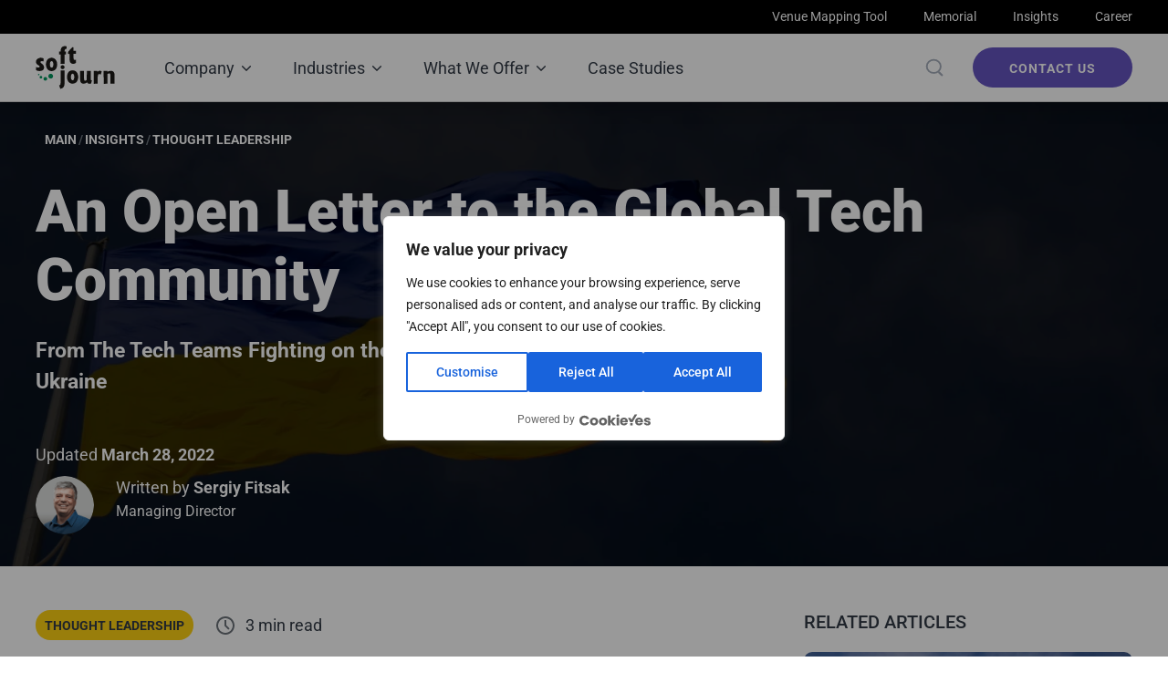

--- FILE ---
content_type: text/html; charset=utf-8
request_url: https://softjourn.com/insights/an-open-letter-to-the-global-tech-community
body_size: 27644
content:
<!DOCTYPE html><html lang="en"><head> <!-- Start cookieyes banner --> <script id="cookieyes" type="text/javascript" src="https://cdn-cookieyes.com/client_data/320fddc1cbd626bddfd2504e/script.js"></script><script src="https://cdn-cookieyes.com/client_data/320fddc1cbd626bddfd2504e/banner.js" async="" id="cookieyes-banner"></script> <!-- End cookieyes banner --> <link rel="preconnect" href="https://cdnjs.cloudflare.com"> <link rel="preconnect" href="https://fonts.gstatic.com"> <style> /* Critical CSS for base layout */

/* Reset */
*, ::after, ::before {
    box-sizing: border-box;
}

html {
    font-family: sans-serif;
    line-height: 1.15;
    -webkit-text-size-adjust: 100%;
    -webkit-tap-highlight-color: transparent;
    scroll-behavior: smooth;
}

body {
    margin: 0;
    font-family: Roboto, sans-serif;
    font-size: 1rem;
    font-weight: 400;
    line-height: 1.5;
    color: #212529;
    text-align: left;
    background-color: #fff;
}

/* Typography base */
h1, h2, h3, h4, h5, h6 {
    margin-top: 0;
    margin-bottom: .5rem;
}

p {
    margin-top: 0;
    margin-bottom: 1rem;
}

/* Links */
a {
    color: #007bff;
    text-decoration: none;
    background-color: transparent;
}

/* Container */
.container {
    width: 100%;
    padding-right: 15px;
    padding-left: 15px;
    margin-right: auto;
    margin-left: auto;
}

@media (min-width: 576px) {
    .container {
        max-width: 540px;
    }
}

@media (min-width: 768px) {
    .container {
        max-width: 720px;
    }
}

@media (min-width: 992px) {
    .container {
        max-width: 960px;
    }
}

@media (min-width: 1200px) {
    .container {
        max-width: 1140px;
    }
}

/* Main layout */
.pageWrapper {
    min-height: 100vh;
}

/* Prevent FOUC */
[v-cloak] {
    display: none;
}
/* Images */
img {
    vertical-align: middle;
    border-style: none;
}

/* Prevent layout shift */
video, img {
    max-width: 100%;
    height: auto;
}
.spinner-modal-container {
    display: none;
} </style> <link rel="preload" href="/js/manifest.js?id=0acd8e66bb7f46c610197240c3314dcd" as="script" fetchpriority="high"> <link rel="preload" href="/js/vendor.js?id=9c42a809db57eb96fd047990a17d979f" as="script" fetchpriority="high"> <link rel="stylesheet" href="/fonts/vendor/roboto.css?id=593203a20b9348d518589d003458a070" as="style" onload="this.onload=null;this.rel='stylesheet'"> <noscript> <link rel="stylesheet" href="/fonts/vendor/roboto.css?id=593203a20b9348d518589d003458a070"> </noscript> <script src="https://cdnjs.cloudflare.com/ajax/libs/jquery/3.5.1/jquery.slim.min.js"></script> <script src="/js/manifest.js?id=0acd8e66bb7f46c610197240c3314dcd" defer=""></script> <script src="/js/vendor.js?id=9c42a809db57eb96fd047990a17d979f" defer=""></script> <!-- Google tag (gtag.js) -->  <script> window.dataLayer = window.dataLayer || [];
    function gtag(){dataLayer.push(arguments);}
    gtag('js', new Date());

    gtag('config', 'G-SMQN327D15'); </script> <script> (function (w, d, s, l, i) {
        w[l] = w[l] || [];
        w[l].push({
            'gtm.start': new Date().getTime(), event: 'gtm.js'
        });
        var f = d.getElementsByTagName(s)[0],
            j = d.createElement(s), dl = l != 'dataLayer' ? '&l=' + l : '';
        j.async = true;
        j.src =
            '//www.googletagmanager.com/gtm.js?id=' + i + dl;
        f.parentNode.insertBefore(j, f);
    })(window, document, 'script', 'dataLayer', 'GTM-NFGS38'); </script> <meta charset="utf-8"> <meta http-equiv="X-UA-Compatible" content="IE=edge"> <meta name="viewport" content="width=device-width, initial-scale=1.0, user-scalable=no, shrink-to-fit=no"> <title>An Open Letter to the Global Tech Community - Sergiy Fitsak</title> <meta itemprop="name" content="An Open Letter to the Global Tech Community - Sergiy Fitsak"> <meta itemprop="url" content="https://softjourn.com"> <meta name="format-detection" content="telephone=no"> <meta name="csrf-token" content="Bl0b0yl2Zy3P0szGjLOdbcmteMvfV5ysTRF3oSUd"> <link rel="shortcut icon" href="https://softjourn.com/favicon.ico" type="image/png"> <link rel="image_src" href="https://softjourn.com/media/images/Open-graph/Flag_of_Ukraine.jpg"> <link rel="canonical" href="https://softjourn.com/insights/an-open-letter-to-the-global-tech-community"> <meta name="description" content="It took us a moment to realize, as Russian tanks invaded our country, that we – the Ukrainian tech community – would fight on a second front in this unprovoked and illegal war."> <meta name="keywords" content=""> <meta name="twitter:card" content="summary_large_image"> <meta name="twitter:title" content="An Open Letter to the Global Tech Community - Sergiy Fitsak"> <meta name="twitter:description" content="It took us a moment to realize, as Russian tanks invaded our country, that we &amp;ndash; the Ukrainian tech community &amp;ndash; would fight on a second front in this unprovoked and illegal war. The second front in the fight for Ukraine freedom from Russian oppression is an economic front.&amp;nbsp;"> <meta name="twitter:image" content="https://softjourn.com/media/images/Open-graph/Flag_of_Ukraine.jpg"> <meta name="twitter:site" content="@Softjourn"> <meta name="twitter:creator" content="@Softjourn"> <meta property="og:site_name" content="Softjourn Inc"> <meta property="og:url" content="https://softjourn.com/insights/an-open-letter-to-the-global-tech-community"> <meta property="og:type" content="article"> <meta property="og:title" content="An Open Letter to the Global Tech Community - Sergiy Fitsak"> <meta property="og:description" content="It took us a moment to realize, as Russian tanks invaded our country, that we &amp;ndash; the Ukrainian tech community &amp;ndash; would fight on a second front in this unprovoked and illegal war. The second front in the fight for Ukraine freedom from Russian oppression is an economic front.&amp;nbsp;"> <meta property="og:image" content="https://softjourn.com/media/images/Open-graph/Flag_of_Ukraine.jpg"> <meta property="og:image:alt" content="An Open Letter to the Global Tech Community - Sergiy Fitsak"> <meta name="robots" content="max-snippet:-1, max-image-preview:large, max-video-preview:-1"> <link rel="stylesheet" href="/css/libs/bootstrap.css?id=bfec474c4b123b19454db8f479e996c2" as="style" onload="this.onload=null;this.rel='stylesheet'"> <link rel="stylesheet" href="/css/libs/app.css?id=fb549e2282dbea3f2781d0a4a0bc5ce9" as="style" onload="this.onload=null;this.rel='stylesheet'"> <noscript> <link rel="stylesheet" href="/css/libs/bootstrap.css?id=bfec474c4b123b19454db8f479e996c2"> <link rel="stylesheet" href="/css/libs/app.css?id=fb549e2282dbea3f2781d0a4a0bc5ce9"> </noscript> <link href="/css/insights/show.css?id=fc56ef40391fd35cbb2e7a1b2c5eb87e" rel="stylesheet preload" as="style" xmlns=""> <script type="application/ld+json">{"@context":"http:\/\/schema.org","@type":"BlogPosting","mainEntityOfPage":"https:\/\/softjourn.com\/insights\/an-open-letter-to-the-global-tech-community","headline":"An Open Letter to the Global Tech Community","datePublished":"2022-03-28T12:00:02.000000Z","dateModified":"2024-10-07T11:17:25.000000Z","description":"From The Tech Teams Fighting on the Second Front in the War in Ukraine","image":["https:\/\/softjourn.com\/media\/images\/insights\/Ukraine.webp"],"author":[{"@type":"Person","name":"Sergiy Fitsak","sameAs":["https:\/\/www.linkedin.com\/in\/sfitsak\/","https:\/\/twitter.com\/sfitsak","https:\/\/www.facebook.com\/sergiy.fitsak","https:\/\/www.finextra.com\/bloggers\/sergiy_fitsak"]}],"publisher":{"@type":"Organization","name":"Softjourn, Inc.","logo":{"@type":"ImageObject","url":"https:\/\/softjourn.com\/media\/images\/logo\/SoftjournLogoWeb.png","width":435,"height":237}}}</script> <script type="application/ld+json">{"@context":"http:\/\/schema.org","@type":"CreativeWorkSeries","name":"An Open Letter to the Global Tech Community","aggregateRating":{"@type":"AggregateRating","ratingValue":4.86,"bestRating":5,"ratingCount":44}}</script> <style>/*!
 * Viewer.js v1.11.7
 * https://fengyuanchen.github.io/viewerjs
 *
 * Copyright 2015-present Chen Fengyuan
 * Released under the MIT license
 *
 * Date: 2024-11-24T04:32:14.526Z
 */.viewer-close:before,.viewer-flip-horizontal:before,.viewer-flip-vertical:before,.viewer-fullscreen-exit:before,.viewer-fullscreen:before,.viewer-next:before,.viewer-one-to-one:before,.viewer-play:before,.viewer-prev:before,.viewer-reset:before,.viewer-rotate-left:before,.viewer-rotate-right:before,.viewer-zoom-in:before,.viewer-zoom-out:before{background-image:url("data:image/svg+xml;charset=utf-8,%3Csvg xmlns='http://www.w3.org/2000/svg' viewBox='0 0 560 40'%3E%3Cpath fill='%23fff' d='M49.6 17.9h20.2v3.9H49.6zm123.1 2 10.9-11 2.7 2.8-8.2 8.2 8.2 8.2-2.7 2.7-10.9-10.9zm94 0-10.8-11-2.7 2.8 8.1 8.2-8.1 8.2 2.7 2.7 10.8-10.9zM212 9.3l20.1 10.6L212 30.5V9.3zm161.5 4.6-7.2 6 7.2 5.9v-4h12.4v4l7.3-5.9-7.3-6v4h-12.4v-4zm40.2 12.3 5.9 7.2 5.9-7.2h-4V13.6h4l-5.9-7.3-5.9 7.3h4v12.6h-4zm35.9-16.5h6.3v2h-4.3V16h-2V9.7Zm14 0h6.2V16h-2v-4.3h-4.2v-2Zm6.2 14V30h-6.2v-2h4.2v-4.3h2Zm-14 6.3h-6.2v-6.3h2v4.4h4.3v2Zm-438 .1v-8.3H9.6v-3.9h8.2V9.7h3.9v8.2h8.1v3.9h-8.1v8.3h-3.9zM93.6 9.7h-5.8v3.9h2V30h3.8V9.7zm16.1 0h-5.8v3.9h1.9V30h3.9V9.7zm-11.9 4.1h3.9v3.9h-3.9zm0 8.2h3.9v3.9h-3.9zm244.6-11.7 7.2 5.9-7.2 6v-3.6c-5.4-.4-7.8.8-8.7 2.8-.8 1.7-1.8 4.9 2.8 8.2-6.3-2-7.5-6.9-6-11.3 1.6-4.4 8-5 11.9-4.9v-3.1Zm147.2 13.4h6.3V30h-2v-4.3h-4.3v-2zm14 6.3v-6.3h6.2v2h-4.3V30h-1.9zm6.2-14h-6.2V9.7h1.9V14h4.3v2zm-13.9 0h-6.3v-2h4.3V9.7h2V16zm33.3 12.5 8.6-8.6-8.6-8.7 1.9-1.9 8.6 8.7 8.6-8.7 1.9 1.9-8.6 8.7 8.6 8.6-1.9 2-8.6-8.7-8.6 8.7-1.9-2zM297 10.3l-7.1 5.9 7.2 6v-3.6c5.3-.4 7.7.8 8.7 2.8.8 1.7 1.7 4.9-2.9 8.2 6.3-2 7.5-6.9 6-11.3-1.6-4.4-7.9-5-11.8-4.9v-3.1Zm-157.3-.6c2.3 0 4.4.7 6 2l2.5-3 1.9 9.2h-9.3l2.6-3.1a6.2 6.2 0 0 0-9.9 5.1c0 3.4 2.8 6.3 6.2 6.3 2.8 0 5.1-1.9 6-4.4h4c-1 4.7-5 8.3-10 8.3a10 10 0 0 1-10-10.2 10 10 0 0 1 10-10.2Z'/%3E%3C/svg%3E");background-repeat:no-repeat;background-size:280px;color:transparent;display:block;font-size:0;height:20px;line-height:0;width:20px}.viewer-zoom-in:before{background-position:0 0;content:"Zoom In"}.viewer-zoom-out:before{background-position:-20px 0;content:"Zoom Out"}.viewer-one-to-one:before{background-position:-40px 0;content:"One to One"}.viewer-reset:before{background-position:-60px 0;content:"Reset"}.viewer-prev:before{background-position:-80px 0;content:"Previous"}.viewer-play:before{background-position:-100px 0;content:"Play"}.viewer-next:before{background-position:-120px 0;content:"Next"}.viewer-rotate-left:before{background-position:-140px 0;content:"Rotate Left"}.viewer-rotate-right:before{background-position:-160px 0;content:"Rotate Right"}.viewer-flip-horizontal:before{background-position:-180px 0;content:"Flip Horizontal"}.viewer-flip-vertical:before{background-position:-200px 0;content:"Flip Vertical"}.viewer-fullscreen:before{background-position:-220px 0;content:"Enter Full Screen"}.viewer-fullscreen-exit:before{background-position:-240px 0;content:"Exit Full Screen"}.viewer-close:before{background-position:-260px 0;content:"Close"}.viewer-container{-webkit-tap-highlight-color:transparent;-webkit-touch-callout:none;bottom:0;direction:ltr;font-size:0;left:0;line-height:0;overflow:hidden;position:absolute;right:0;top:0;touch-action:none;-webkit-user-select:none;-moz-user-select:none;user-select:none}.viewer-container ::-moz-selection,.viewer-container::-moz-selection{background-color:transparent}.viewer-container ::selection,.viewer-container::selection{background-color:transparent}.viewer-container:focus{outline:0}.viewer-container img{display:block;height:auto;max-height:none!important;max-width:none!important;min-height:0!important;min-width:0!important;width:100%}.viewer-canvas{bottom:0;left:0;overflow:hidden;position:absolute;right:0;top:0}.viewer-canvas>img{height:auto;margin:15px auto;max-width:90%!important;width:auto}.viewer-footer{bottom:0;left:0;overflow:hidden;position:absolute;right:0;text-align:center}.viewer-navbar{background-color:rgba(0,0,0,.5);overflow:hidden}.viewer-list{box-sizing:content-box;height:50px;margin:0;overflow:hidden;padding:1px 0}.viewer-list>li{color:transparent;cursor:pointer;float:left;font-size:0;height:50px;line-height:0;opacity:.5;overflow:hidden;transition:opacity .15s;width:30px}.viewer-list>li:focus,.viewer-list>li:hover{opacity:.75}.viewer-list>li:focus{outline:0}.viewer-list>li+li{margin-left:1px}.viewer-list>.viewer-loading{position:relative}.viewer-list>.viewer-loading:after{border-width:2px;height:20px;margin-left:-10px;margin-top:-10px;width:20px}.viewer-list>.viewer-active,.viewer-list>.viewer-active:focus,.viewer-list>.viewer-active:hover{opacity:1}.viewer-player{background-color:#000;bottom:0;cursor:none;display:none;right:0;z-index:1}.viewer-player,.viewer-player>img{left:0;position:absolute;top:0}.viewer-toolbar>ul{display:inline-block;margin:0 auto 5px;overflow:hidden;padding:6px 3px}.viewer-toolbar>ul>li{background-color:rgba(0,0,0,.5);border-radius:50%;cursor:pointer;float:left;height:24px;overflow:hidden;transition:background-color .15s;width:24px}.viewer-toolbar>ul>li:focus,.viewer-toolbar>ul>li:hover{background-color:rgba(0,0,0,.8)}.viewer-toolbar>ul>li:focus{box-shadow:0 0 3px #fff;outline:0;position:relative;z-index:1}.viewer-toolbar>ul>li:before{margin:2px}.viewer-toolbar>ul>li+li{margin-left:1px}.viewer-toolbar>ul>.viewer-small{height:18px;margin-bottom:3px;margin-top:3px;width:18px}.viewer-toolbar>ul>.viewer-small:before{margin:-1px}.viewer-toolbar>ul>.viewer-large{height:30px;margin-bottom:-3px;margin-top:-3px;width:30px}.viewer-toolbar>ul>.viewer-large:before{margin:5px}.viewer-tooltip{background-color:rgba(0,0,0,.8);border-radius:10px;color:#fff;display:none;font-size:12px;height:20px;left:50%;line-height:20px;margin-left:-25px;margin-top:-10px;position:absolute;text-align:center;top:50%;width:50px}.viewer-title{color:#ccc;display:inline-block;font-size:12px;line-height:1.2;margin:5px 5%;max-width:90%;min-height:14px;opacity:.8;overflow:hidden;text-overflow:ellipsis;transition:opacity .15s;white-space:nowrap}.viewer-title:hover{opacity:1}.viewer-button{-webkit-app-region:no-drag;background-color:rgba(0,0,0,.5);border-radius:50%;cursor:pointer;height:80px;overflow:hidden;position:absolute;right:-40px;top:-40px;transition:background-color .15s;width:80px}.viewer-button:focus,.viewer-button:hover{background-color:rgba(0,0,0,.8)}.viewer-button:focus{box-shadow:0 0 3px #fff;outline:0}.viewer-button:before{bottom:15px;left:15px;position:absolute}.viewer-fixed{position:fixed}.viewer-open{overflow:hidden}.viewer-show{display:block}.viewer-hide{display:none}.viewer-backdrop{background-color:rgba(0,0,0,.5)}.viewer-invisible{visibility:hidden}.viewer-move{cursor:move;cursor:grab}.viewer-fade{opacity:1}.viewer-in{opacity:1}.viewer-transition{transition:all .3s}@keyframes viewer-spinner{0%{transform:rotate(0deg)}to{transform:rotate(1turn)}}.viewer-loading:after{animation:viewer-spinner 1s linear infinite;border:4px solid hsla(0,0%,100%,.1);border-left-color:hsla(0,0%,100%,.5);border-radius:50%;content:"";display:inline-block;height:40px;left:50%;margin-left:-20px;margin-top:-20px;position:absolute;top:50%;width:40px;z-index:1}@media (max-width:767px){.viewer-hide-xs-down{display:none}}@media (max-width:991px){.viewer-hide-sm-down{display:none}}@media (max-width:1199px){.viewer-hide-md-down{display:none}}</style><style>.contact-form .checkbox-container,.contact-form .form-control,.contact-form p{font-family:Roboto;font-size:18px;font-weight:400;line-height:26px}.contact-form .checkbox-container::-moz-placeholder,.contact-form .form-control::-moz-placeholder,.contact-form p::-moz-placeholder{font-family:Roboto;font-size:16px;font-weight:300;line-height:18.75px;text-transform:uppercase}.contact-form .checkbox-container::placeholder,.contact-form .form-control::placeholder,.contact-form p::placeholder{font-family:Roboto;font-size:16px;font-weight:300;line-height:18.75px;text-transform:uppercase}@media(max-width:767.98px){.contact-form .checkbox-container,.contact-form .form-control,.contact-form p{font-size:16px;line-height:26px}}.contact-form .checkbox-container .purple-link{color:#6554c0;font-size:18px;font-weight:700;line-height:21px}.contact-form .checkbox-container .purple-link:hover{color:#998dd9}@media(max-width:767.98px){.contact-form .checkbox-container .purple-link{font-size:16px;line-height:18px}}.contact-form button{border:none;border-radius:30px;color:#fff;font-family:Roboto;font-size:14px;font-weight:700;height:44px;letter-spacing:1px;line-height:16px;padding:15px 40px 14px;text-transform:uppercase}.contact-form button:hover{background-color:#998dd9}@media(max-width:767.98px){.contact-form button{font-weight:400;width:100%}}@keyframes buttonDown{0%{width:100%}to{width:45px}}@keyframes buttonUp{0%{width:45px}to{width:100%}}.contact-form .checkbox-container{margin-left:10px;position:relative}.contact-form .checkbox-container input:checked~.checkmark{background-color:transparent;border:2px solid #6c727a}.contact-form .checkbox-container:active input~.checkmark{border:2px solid #6c727a}.contact-form .checkbox-container:hover input~.checkmark{border-color:#8373da}.contact-form .checkbox-container .checkmark{border:2px solid #6c727a;border-radius:13px;height:26px;left:-9px;top:-1px;width:26px}.contact-form .checkbox-container .checkmark:after{background-image:url(/images/vector.png);background-repeat:no-repeat;background-size:contain;border:none;height:100%;left:3px;position:absolute;top:-2px;transform:rotate(0);width:100%}@keyframes fade{0%{background-color:#fff;opacity:1}50%{opacity:1}to{background-color:transparent;opacity:1}}.contact-form{background-color:#fff;border-radius:9px;box-shadow:0 2px 6px rgba(0,0,0,.25);color:#323a45;font-family:Roboto;margin-left:0;padding:30px;transition:.2s ease-in}.contact-form .wrap-message .alert-warning{background-color:rgba(191,67,67,.1);border-color:#bf4343;color:#fd5959;display:flex;flex-direction:row;font-size:12px}.contact-form .wrap-message .alert-warning img{display:block;height:22px;width:22px}.contact-form .wrap-message .alert-warning span{display:block;margin-left:16px}.contact-form .form-field-wrap{display:flex;justify-content:space-between}@media(max-width:767.98px){.contact-form .form-field-wrap{flex-direction:column}.contact-form .form-field-wrap .form-item{width:100%}}.contact-form .label-input{border-bottom:1px solid #c1c6cf;bottom:0;height:100%;margin:0;padding-left:5px;pointer-events:none;position:absolute;width:100%}.contact-form .label-input:after{border-bottom:1px solid #9184d2;bottom:-1px;content:"";height:100%;left:0;position:absolute;transform:translateX(-100%);transition:transform .3s ease;width:100%}.contact-form .form-item{font-size:12px;height:50%;margin-bottom:30px;overflow:hidden;position:relative;width:47%}.contact-form .form-item .form-control{border:none;color:#6f42c1;font-size:18px;height:34px;outline:none;overflow:hidden;padding-bottom:17px;width:100%}.contact-form .form-item .form-control::-moz-placeholder{color:#323a45;opacity:1}.contact-form .form-item .form-control::placeholder{color:#323a45;opacity:1}.contact-form .form-item .form-control:focus::-moz-placeholder{opacity:1}.contact-form .form-item .form-control:focus::placeholder{opacity:1}.contact-form .form-item .form-control:focus+.label-input:after{left:0;opacity:1;transform:translateX(0);transition:transform .3s ease}.contact-form .form-item #phone:focus::-moz-placeholder{color:#666;opacity:1}.contact-form .form-item #phone:focus::placeholder{color:#666;opacity:1}.contact-form .text-wrap .text-field{overflow:hidden;position:relative}.contact-form .text-wrap .text-field .character-wrap textarea{border:none;color:#6f42c1;font-family:Roboto;font-size:18px;font-weight:400;line-height:26px;outline:none;padding-bottom:17px;width:100%}.contact-form .text-wrap .text-field .character-wrap textarea::-moz-placeholder{font-family:Roboto;font-size:16px;font-weight:300;line-height:18.75px;text-transform:uppercase}.contact-form .text-wrap .text-field .character-wrap textarea::placeholder{font-family:Roboto;font-size:16px;font-weight:300;line-height:18.75px;text-transform:uppercase}@media(max-width:767.98px){.contact-form .text-wrap .text-field .character-wrap textarea{font-size:16px;line-height:26px}}.contact-form .text-wrap .text-field .character-wrap textarea::-moz-placeholder{color:#323a45;opacity:1}.contact-form .text-wrap .text-field .character-wrap textarea::placeholder{color:#323a45;opacity:1}.contact-form .text-wrap .text-field .character-wrap textarea:focus{color:#6f42c1}.contact-form .text-wrap .text-field .character-wrap textarea:focus::-moz-placeholder{opacity:1}.contact-form .text-wrap .text-field .character-wrap textarea:focus::placeholder{opacity:1}.contact-form .text-wrap .text-field .character-wrap span{right:20px!important}.contact-form .text-wrap .text-field.focus .label-input:after{transform:translateX(0);transition:transform .3s ease}.contact-form .btn-wrap{display:flex;flex-direction:row-reverse;margin-top:14px}.contact-form p{margin:30px 0}.contact-form .form-control{color:#9184d2}.contact-form button{background-color:#6554c0}.contact-form button:hover{background-color:#9184d2}.contact-form:hover{box-shadow:0 4px 12px rgba(0,0,0,.25)}</style><style type="text/css">.vue-star-rating-star[data-v-11edf2d6]{overflow:visible!important}.vue-star-rating-star-rotate[data-v-11edf2d6]{transition:all .25s}.vue-star-rating-star-rotate[data-v-11edf2d6]:hover{transition:transform .25s;transform:rotate(-15deg) scale(1.3)}</style><style type="text/css">.vue-star-rating-star[data-v-f675a548]{display:inline-block;-webkit-tap-highlight-color:rgba(0,0,0,0);-webkit-tap-highlight-color:transparent}.vue-star-rating-pointer[data-v-f675a548]{cursor:pointer}.vue-star-rating[data-v-f675a548]{display:flex;align-items:center}.vue-star-rating-inline[data-v-f675a548]{display:inline-flex}.vue-star-rating-rating-text[data-v-f675a548]{margin-left:7px}.vue-star-rating-rtl[data-v-f675a548]{direction:rtl}.vue-star-rating-rtl .vue-star-rating-rating-text[data-v-f675a548]{margin-right:10px;direction:rtl}.sr-only[data-v-f675a548]{position:absolute;left:-10000px;top:auto;width:1px;height:1px;overflow:hidden}</style><style id="cky-style">.cky-overlay{background:#000;opacity:.4;position:fixed;top:0;left:0;width:100%;height:100%;z-index:9999999}.cky-hide{display:none}.cky-btn-revisit-wrapper{display:flex;align-items:center;justify-content:center;background:#0056a7;width:45px;height:45px;border-radius:50%;position:fixed;z-index:999999;cursor:pointer}.cky-revisit-bottom-left{bottom:15px;left:15px}.cky-revisit-bottom-right{bottom:15px;right:15px}.cky-btn-revisit-wrapper .cky-btn-revisit{display:flex;align-items:center;justify-content:center;background:none;border:none;cursor:pointer;position:relative;margin:0;padding:0}.cky-btn-revisit-wrapper .cky-btn-revisit img{max-width:fit-content;margin:0;height:30px;width:30px}.cky-revisit-bottom-left:hover::before{content:attr(data-tooltip);position:absolute;background:#4e4b66;color:#fff;left:calc(100% + 7px);font-size:12px;line-height:16px;width:max-content;padding:4px 8px;border-radius:4px}.cky-revisit-bottom-left:hover::after{position:absolute;content:"";border:5px solid #fff0;left:calc(100% + 2px);border-left-width:0;border-right-color:#4e4b66}.cky-revisit-bottom-right:hover::before{content:attr(data-tooltip);position:absolute;background:#4e4b66;color:#fff;right:calc(100% + 7px);font-size:12px;line-height:16px;width:max-content;padding:4px 8px;border-radius:4px}.cky-revisit-bottom-right:hover::after{position:absolute;content:"";border:5px solid #fff0;right:calc(100% + 2px);border-right-width:0;border-left-color:#4e4b66}.cky-revisit-hide{display:none}.cky-consent-container{position:fixed;width:440px;box-sizing:border-box;z-index:99999999;transform:translate(-50%,-50%);border-radius:6px}.cky-consent-container .cky-consent-bar{background:#fff;border:1px solid;border-radius:6px;box-shadow:0 -1px 10px 0 #acabab4d}.cky-consent-bar .cky-banner-btn-close{position:absolute;right:9px;top:5px;background:none;border:none;cursor:pointer;padding:0;margin:0;height:24px;width:24px;min-height:0;line-height:0;text-shadow:none;box-shadow:none}.cky-consent-bar .cky-banner-btn-close img{height:9px;width:9px;margin:0}.cky-popup-center{top:50%;left:50%}.cky-consent-bar .cky-notice-content-wrapper{padding:24px 24px 12px 24px}.cky-custom-brand-logo-wrapper .cky-custom-brand-logo{width:100px;height:auto;margin:0 0 12px 0}.cky-notice .cky-title{color:#212121;font-weight:700;font-size:18px;line-height:24px;margin:0 0 12px 0;word-break:break-word}.cky-notice-des *,.cky-dma-content-wrapper *{font-size:14px}.cky-notice-des{color:#212121;font-size:14px;line-height:24px;font-weight:400}.cky-notice-des img{min-height:25px;min-width:25px}.cky-consent-bar .cky-notice-des p{color:inherit;margin-top:0;word-break:break-word}.cky-notice-des p:last-child{margin-bottom:0}.cky-notice-des a.cky-policy,.cky-notice-des button.cky-policy,.cky-notice-des a.cky-link-default,.cky-dma-content-wrapper a.cky-policy,.cky-dma-content-wrapper button.cky-policy{font-size:14px;color:#1863dc;white-space:nowrap;cursor:pointer;background:#fff0}.cky-notice-des a.cky-policy,.cky-notice-des button.cky-policy,.cky-dma-content-wrapper a.cky-policy,.cky-dma-content-wrapper button.cky-policy{text-decoration:underline;border:1px solid}.cky-notice-des a.cky-link-default{text-decoration:underline}.cky-notice-des button.cky-policy,.cky-dma-content-wrapper button.cky-policy{padding:0}.cky-notice-des a.cky-policy:focus-visible,.cky-consent-bar .cky-banner-btn-close:focus-visible,.cky-dma-content-wrapper a.cky-policy:focus-visible,.cky-dma-content-wrapper button.cky-policy:focus-visible,.cky-notice-des button.cky-policy:focus-visible,.cky-preference-content-wrapper .cky-show-desc-btn:focus-visible,.cky-accordion-header .cky-accordion-btn:focus-visible,.cky-preference-header .cky-btn-close:focus-visible,.cky-switch input[type="checkbox"]:focus-visible,.cky-btn:focus-visible{outline:2px solid #1863dc;outline-offset:2px}.cky-btn:focus:not(:focus-visible),.cky-accordion-header .cky-accordion-btn:focus:not(:focus-visible),.cky-preference-content-wrapper .cky-show-desc-btn:focus:not(:focus-visible),.cky-btn-revisit-wrapper .cky-btn-revisit:focus:not(:focus-visible),.cky-preference-header .cky-btn-close:focus:not(:focus-visible),.cky-consent-bar .cky-banner-btn-close:focus:not(:focus-visible){outline:0}button.cky-show-desc-btn:not(:hover):not(:active){color:#1863dc;background:#fff0}button.cky-accordion-btn:not(:hover):not(:active),button.cky-banner-btn-close:not(:hover):not(:active),button.cky-btn-close:not(:hover):not(:active),button.cky-btn-revisit:not(:hover):not(:active){background:#fff0}.cky-consent-bar button:hover,.cky-modal.cky-modal-open button:hover,.cky-consent-bar button:focus,.cky-modal.cky-modal-open button:focus{text-decoration:none}.cky-notice-btn-wrapper{display:flex;justify-content:center;align-items:center;flex-wrap:wrap;gap:8px;margin-top:16px}.cky-notice-btn-wrapper .cky-btn{text-shadow:none;box-shadow:none}.cky-btn{flex:auto;max-width:100%;font-size:14px;font-family:inherit;line-height:24px;padding:8px;font-weight:500;border-radius:2px;cursor:pointer;text-align:center;text-transform:none;min-height:0;overflow-wrap:break-word}.cky-btn:hover{opacity:.8}.cky-btn-customize{color:#1863dc;background:#fff0;border:2px solid #1863dc}.cky-btn-reject{color:#1863dc;background:#fff0;border:2px solid #1863dc}.cky-btn-accept{background:#1863dc;color:#fff;border:2px solid #1863dc}.cky-btn:last-child{margin-right:0}@media (max-width:576px){.cky-box-bottom-left{bottom:0;left:0}.cky-box-bottom-right{bottom:0;right:0}.cky-box-top-left{top:0;left:0}.cky-box-top-right{top:0;right:0}}@media (max-width:440px){.cky-popup-center{width:100%;max-width:100%}.cky-consent-container .cky-consent-bar .cky-notice-content-wrapper{padding:24px 0 12px 0}.cky-custom-brand-logo-wrapper,.cky-notice .cky-title,.cky-notice-des,.cky-notice-btn-wrapper{padding:0 24px}.cky-notice-des{max-height:40vh;overflow-y:scroll}.cky-notice-btn-wrapper{flex-direction:column;gap:10px}.cky-btn{width:100%}.cky-notice-btn-wrapper .cky-btn-customize{order:2}.cky-notice-btn-wrapper .cky-btn-reject{order:3}.cky-notice-btn-wrapper .cky-btn-accept{order:1}}@media (max-width:352px){.cky-notice .cky-title{font-size:16px}.cky-notice-des *{font-size:12px}.cky-notice-des,.cky-btn,.cky-notice-des a.cky-policy,.cky-notice-des a.cky-link-default{font-size:12px}}.cky-modal.cky-modal-open{display:flex;visibility:visible;-webkit-transform:translate(-50%,-50%);-moz-transform:translate(-50%,-50%);-ms-transform:translate(-50%,-50%);-o-transform:translate(-50%,-50%);transform:translate(-50%,-50%);top:50%;left:50%;transition:all 1s ease;max-height:100%}.cky-modal{box-shadow:0 32px 68px rgb(0 0 0 / .3);margin:0 auto;position:fixed;max-width:100%;background:#fff;top:50%;box-sizing:border-box;border-radius:6px;z-index:999999999;color:#212121;-webkit-transform:translate(-50%,100%);-moz-transform:translate(-50%,100%);-ms-transform:translate(-50%,100%);-o-transform:translate(-50%,100%);transform:translate(-50%,100%);visibility:hidden;transition:all 0s ease}.cky-preference-center{max-height:79vh;overflow:hidden;width:845px;overflow:hidden;flex:1 1 0%;display:flex;flex-direction:column;border-radius:6px}@media (max-height:576px){.cky-preference-center{height:100vh;overflow:auto}.cky-preference-center .cky-preference-body-wrapper{overflow:unset}}@media (max-height:480px){.cky-consent-container{max-height:100vh;overflow-y:scroll}.cky-notice-des{max-height:unset;overflow-y:unset}}@media (min-width:576px) and (max-height:660px){.cky-notice-des{max-height:40vh;overflow-y:scroll}}.cky-preference-header{display:flex;align-items:center;justify-content:space-between;padding:24px 24px 22px 24px;border-bottom:1px solid}.cky-preference-header .cky-preference-title{font-size:18px;font-weight:700;line-height:24px;word-break:break-word}.cky-preference-header .cky-btn-close{cursor:pointer;vertical-align:middle;padding:0;margin:0;background:none;border:none;height:24px;width:24px;min-height:0;line-height:0;box-shadow:none;text-shadow:none}.cky-preference-header .cky-btn-close img{margin:0;height:10px;width:10px}.cky-preference-body-wrapper{padding:0 24px;flex:1;overflow:auto;box-sizing:border-box}.cky-preference-content-wrapper *{font-size:14px}.cky-preference-content-wrapper{font-size:14px;line-height:24px;font-weight:400;padding:12px 0}.cky-preference-content-wrapper img{min-height:25px;min-width:25px}.cky-preference-content-wrapper .cky-show-desc-btn{font-size:14px;font-family:inherit;color:#1863dc;text-decoration:none;line-height:24px;padding:0;margin:0;white-space:nowrap;cursor:pointer;background:#fff0;border-color:#fff0;text-transform:none;min-height:0;text-shadow:none;box-shadow:none}.cky-preference-body-wrapper .cky-preference-content-wrapper p{color:inherit;margin-top:0}.cky-preference-content-wrapper p:last-child{margin-bottom:0}.cky-accordion-wrapper{margin-bottom:10px}.cky-accordion{border-bottom:1px solid}.cky-accordion:last-child{border-bottom:none}.cky-accordion .cky-accordion-item{display:flex;margin-top:10px}.cky-accordion .cky-accordion-body{display:none}.cky-accordion.cky-accordion-active .cky-accordion-body{display:block;padding:0 22px;margin-bottom:16px}.cky-accordion-header-wrapper{width:100%;cursor:pointer}.cky-accordion-item .cky-accordion-header{display:flex;justify-content:space-between;align-items:center}.cky-accordion-header .cky-accordion-btn{font-size:16px;font-family:inherit;color:#212121;line-height:24px;background:none;border:none;font-weight:700;padding:0;margin:0;cursor:pointer;text-transform:none;min-height:0;text-shadow:none;box-shadow:none}.cky-accordion-header .cky-always-active{color:green;font-weight:600;line-height:24px;font-size:14px}.cky-accordion-header-des *{font-size:14px}.cky-accordion-header-des{font-size:14px;line-height:24px;margin:10px 0 16px 0}.cky-accordion-header-wrapper .cky-accordion-header-des p{color:inherit;margin-top:0}.cky-accordion-chevron{margin-right:22px;position:relative;cursor:pointer}.cky-accordion-chevron-hide{display:none}.cky-accordion .cky-accordion-chevron i::before{content:"";position:absolute;border-right:1.4px solid;border-bottom:1.4px solid;border-color:inherit;height:6px;width:6px;-webkit-transform:rotate(-45deg);-moz-transform:rotate(-45deg);-ms-transform:rotate(-45deg);-o-transform:rotate(-45deg);transform:rotate(-45deg);transition:all 0.2s ease-in-out;top:8px}.cky-accordion.cky-accordion-active .cky-accordion-chevron i::before{-webkit-transform:rotate(45deg);-moz-transform:rotate(45deg);-ms-transform:rotate(45deg);-o-transform:rotate(45deg);transform:rotate(45deg)}.cky-audit-table{background:#f4f4f4;border-radius:6px}.cky-audit-table .cky-empty-cookies-text{color:inherit;font-size:12px;line-height:24px;margin:0;padding:10px;word-break:break-word}.cky-audit-table .cky-cookie-des-table{font-size:12px;line-height:24px;font-weight:400;padding:15px 10px;border-bottom:1px solid;border-bottom-color:inherit;margin:0}.cky-audit-table .cky-cookie-des-table:last-child{border-bottom:none}.cky-audit-table .cky-cookie-des-table li{list-style-type:none;display:flex;padding:3px 0}.cky-audit-table .cky-cookie-des-table li:first-child{padding-top:0}.cky-cookie-des-table li div:first-child{width:100px;font-weight:600;word-break:break-word;word-wrap:break-word}.cky-cookie-des-table li div:last-child{flex:1;word-break:break-word;word-wrap:break-word;margin-left:8px}.cky-cookie-des-table li div:last-child p{color:inherit;margin-top:0}.cky-cookie-des-table li div:last-child p:last-child{margin-bottom:0}.cky-footer-shadow{display:block;width:100%;height:40px;background:linear-gradient(180deg,#fff0 0%,#ffffff 100%);position:absolute;bottom:calc(100% - 1px)}.cky-footer-wrapper{position:relative}.cky-prefrence-btn-wrapper{display:flex;flex-wrap:wrap;gap:8px;align-items:center;justify-content:center;padding:22px 24px 12px 24px;border-top:1px solid}.cky-prefrence-btn-wrapper .cky-btn{text-shadow:none;box-shadow:none}.cky-btn-preferences{color:#1863dc;background:#fff0;border:2px solid #1863dc}.cky-preference-header,.cky-preference-body-wrapper,.cky-accordion-wrapper,.cky-accordion,.cky-accordion-wrapper,.cky-footer-wrapper,.cky-prefrence-btn-wrapper{border-color:inherit}.cky-preference-body-wrapper .cky-dma-content-wrapper{font-size:14px;line-height:24px;font-weight:400;padding:4px 0 12px}.cky-preference-body-wrapper .cky-dma-content-wrapper p{color:inherit;word-break:break-word}.cky-preference-body-wrapper .cky-dma-content-wrapper p:first-child{margin-top:0}.cky-preference-body-wrapper .cky-dma-content-wrapper p:last-child{margin-bottom:0}.cky-preference-body-wrapper .cky-horizontal-separator{border-bottom:1px solid;border-color:inherit}@media (max-width:845px){.cky-modal{max-width:calc(100% - 16px)}}@media (max-width:576px){.cky-modal{max-width:100%}.cky-preference-center{max-height:100vh}.cky-prefrence-btn-wrapper{flex-direction:column;gap:10px}.cky-accordion.cky-accordion-active .cky-accordion-body{padding-right:0}.cky-prefrence-btn-wrapper .cky-btn{width:100%}.cky-prefrence-btn-wrapper .cky-btn-reject{order:3}.cky-prefrence-btn-wrapper .cky-btn-accept{order:1}.cky-prefrence-btn-wrapper .cky-btn-preferences{order:2}}@media (max-width:425px){.cky-accordion-chevron{margin-right:15px}.cky-accordion.cky-accordion-active .cky-accordion-body{padding:0 15px}}@media (max-width:352px){.cky-preference-header .cky-preference-title{font-size:16px}.cky-preference-header{padding:16px 24px}.cky-preference-content-wrapper *,.cky-accordion-header-des *,.cky-dma-content-wrapper *{font-size:12px}.cky-preference-content-wrapper,.cky-preference-body-wrapper .cky-dma-content-wrapper,.cky-preference-content-wrapper .cky-show-more,.cky-accordion-header .cky-always-active,.cky-accordion-header-des,.cky-preference-content-wrapper .cky-show-desc-btn,.cky-dma-content-wrapper a.cky-policy{font-size:12px}.cky-accordion-header .cky-accordion-btn{font-size:14px}}.cky-switch{display:flex}.cky-switch input[type="checkbox"]{position:relative;width:44px;height:24px;margin:0;background:#d0d5d2;-webkit-appearance:none;border-radius:50px;cursor:pointer;outline:0;border:none;top:0}.cky-switch input[type="checkbox"]:checked{background:#1863dc}.cky-switch input[type="checkbox"]:before{position:absolute;content:"";height:20px;width:20px;left:2px;bottom:2px;border-radius:50%;background-color:#fff;-webkit-transition:0.4s;transition:0.4s;margin:0}.cky-switch input[type="checkbox"]:after{display:none}.cky-switch input[type="checkbox"]:checked:before{-webkit-transform:translateX(20px);-ms-transform:translateX(20px);transform:translateX(20px)}@media (max-width:425px){.cky-switch input[type="checkbox"]{width:38px;height:21px}.cky-switch input[type="checkbox"]:before{height:17px;width:17px}.cky-switch input[type="checkbox"]:checked:before{-webkit-transform:translateX(17px);-ms-transform:translateX(17px);transform:translateX(17px)}}.video-placeholder-youtube{background-size:100% 100%;background-position:center;background-repeat:no-repeat;background-color:#b2b0b059;position:relative;display:flex;align-items:center;justify-content:center;max-width:100%}.video-placeholder-text-youtube{text-align:center;align-items:center;padding:10px 16px;background-color:#000c;color:#fff;border:1px solid;border-radius:2px;cursor:pointer}.video-placeholder-normal{background-image:url(https://cdn-cookieyes.com/assets/images/cky-placeholder.svg);background-size:80px;background-position:center;background-repeat:no-repeat;background-color:#b2b0b059;position:relative;display:flex;align-items:flex-end;justify-content:center;max-width:100%}.video-placeholder-text-normal{align-items:center;padding:10px 16px;text-align:center;border:1px solid;border-radius:2px;cursor:pointer}.cky-rtl{direction:rtl;text-align:right}.cky-rtl .cky-banner-btn-close{left:9px;right:auto}.cky-rtl .cky-notice-btn-wrapper .cky-btn:last-child{margin-right:8px}.cky-rtl .cky-notice-btn-wrapper .cky-btn:first-child{margin-right:0}.cky-rtl .cky-notice-btn-wrapper{margin-left:0}.cky-rtl .cky-prefrence-btn-wrapper .cky-btn{margin-right:8px}.cky-rtl .cky-prefrence-btn-wrapper .cky-btn:first-child{margin-right:0}.cky-rtl .cky-accordion .cky-accordion-chevron i::before{border:none;border-left:1.4px solid;border-top:1.4px solid;left:12px}.cky-rtl .cky-accordion.cky-accordion-active .cky-accordion-chevron i::before{-webkit-transform:rotate(-135deg);-moz-transform:rotate(-135deg);-ms-transform:rotate(-135deg);-o-transform:rotate(-135deg);transform:rotate(-135deg)}@media (max-width:768px){.cky-rtl .cky-notice-btn-wrapper{margin-right:0}}@media (max-width:576px){.cky-rtl .cky-notice-btn-wrapper .cky-btn:last-child{margin-right:0}.cky-rtl .cky-prefrence-btn-wrapper .cky-btn{margin-right:0}.cky-rtl .cky-accordion.cky-accordion-active .cky-accordion-body{padding:0 22px 0 0}}@media (max-width:425px){.cky-rtl .cky-accordion.cky-accordion-active .cky-accordion-body{padding:0 15px 0 0}}@supports not (gap:10px){.cky-btn{margin:0 8px 0 0}@media (max-width:440px){.cky-notice-btn-wrapper{margin-top:0}.cky-btn{margin:10px 0 0 0}.cky-notice-btn-wrapper .cky-btn-accept{margin-top:16px}}@media (max-width:576px){.cky-prefrence-btn-wrapper .cky-btn{margin:10px 0 0 0}.cky-prefrence-btn-wrapper .cky-btn-accept{margin-top:0}}}[data-cky-tag="powered-by"] div,[data-cky-tag="detail-powered-by"]{opacity:.7}[data-cky-tag="powered-by"] div:hover,[data-cky-tag="detail-powered-by"]:hover{opacity:1} </style><style>
                [data-aos-ssr] {
                    opacity: 1 !important;
                    transform: none !important;
                    transition: none !important;
                }
                .aos-init-ssr [data-aos-ssr] {
                    opacity: 1 !important;
                }
                html:not(.no-js) [data-aos-ssr^=fade][data-aos-ssr^=fade] {
                    opacity: 1 !important;
                }
            </style></head> <body class="pageWrapper"><div class="cky-overlay"></div><div class="cky-btn-revisit-wrapper cky-revisit-hide cky-revisit-bottom-left" data-cky-tag="revisit-consent" data-tooltip="Consent Preferences" style="background-color: #0056a7;"><button aria-label="Consent Preferences" class="cky-btn-revisit"><img alt="Revisit consent button" src="https://cdn-cookieyes.com/assets/images/revisit.svg"></button></div><div class="cky-consent-container cky-popup-center" aria-label="We value your privacy" role="region" tabindex="-1"><div class="cky-consent-bar" data-cky-tag="notice" style="border-color: #f4f4f4; background-color: #FFFFFF;"><div class="cky-notice-content-wrapper"><div class="cky-notice"><p class="cky-title" aria-level="1" data-cky-tag="title" role="heading" style="color: #212121;">We value your privacy</p><div class="cky-notice-group"><div class="cky-notice-des" data-cky-tag="description" style="color: #212121;"><p>We use cookies to enhance your browsing experience, serve personalised ads or content, and analyse our traffic. By clicking "Accept All", you consent to our use of cookies.</p></div><div class="cky-notice-btn-wrapper" data-cky-tag="notice-buttons"><button class="cky-btn cky-btn-customize" aria-label="Customise" data-cky-tag="settings-button" style="color: #1863dc; border-color: #1863dc; background-color: transparent;">Customise</button> <button class="cky-btn cky-btn-reject" aria-label="Reject All" data-cky-tag="reject-button" style="color: #FFFFFF; border-color: #1863dc; background-color: #1863dc;">Reject All</button> <button class="cky-btn cky-btn-accept" aria-label="Accept All" data-cky-tag="accept-button" style="color: #FFFFFF; border-color: #1863dc; background-color: #1863dc;">Accept All</button></div></div></div></div><div style="padding-bottom:12px"><div data-cky-tag="powered-by" style="display: flex; justify-content: center; align-items: center; color: #212121; background-color: transparent;"><div data-cky-tag="powered-by" style="display: flex; align-items: center; margin-top: 8px; font-weight: 400; font-size: 12px; line-height: 20px; text-align: right; border-radius: 0 0 6px 6px; direction: ltr; color: #212121; background-color: transparent;">Powered by <a aria-label="Visit CookieYes website" href="https://www.cookieyes.com/product/cookie-consent/?ref=cypbcyb&amp;utm_source=cookie-banner&amp;utm_medium=fl-branding" rel="noopener" style="margin-left:5px;line-height:0;color:inherit" target="_blank"><svg fill="none" height="13" viewBox="0 0 78 13" width="78" xmlns="http://www.w3.org/2000/svg"><path d="M5.48703 1.81738C8.08615 1.81738 10.0289 3.20915 10.659 5.48658H7.74485C7.29854 4.5756 6.45842 4.14542 5.46078 4.14542C3.83304 4.14542 2.70413 5.30944 2.70413 7.182C2.70413 9.05455 3.83304 10.2186 5.46078 10.2186C6.45842 10.2186 7.29854 9.76309 7.74485 8.87742H10.659C10.0289 11.1549 8.08615 12.5466 5.48703 12.5466C2.25782 12.5213 0 10.3198 0 7.15669C0 3.99359 2.25782 1.81738 5.48703 1.81738Z" fill="currentColor"></path><path d="M15.9612 12.5738C13.4146 12.5738 11.498 10.929 11.498 8.27203C11.498 5.61503 13.4671 3.97021 16.0137 3.97021C18.5603 3.97021 20.5293 5.61503 20.5293 8.27203C20.5293 10.929 18.5078 12.5738 15.9612 12.5738ZM15.9612 10.347C16.9063 10.347 17.7989 9.66379 17.7989 8.27203C17.7989 6.85496 16.9326 6.19704 15.9874 6.19704C15.016 6.19704 14.1759 6.85496 14.1759 8.27203C14.2022 9.66379 14.9898 10.347 15.9612 10.347Z" fill="currentColor"></path><path d="M25.8079 12.5738C23.2612 12.5738 21.3447 10.929 21.3447 8.27203C21.3447 5.61503 23.3138 3.97021 25.8604 3.97021C28.407 3.97021 30.376 5.61503 30.376 8.27203C30.376 10.929 28.3545 12.5738 25.8079 12.5738ZM25.8079 10.347C26.753 10.347 27.6456 9.66379 27.6456 8.27203C27.6456 6.85496 26.7792 6.19704 25.8341 6.19704C24.8627 6.19704 24.0226 6.85496 24.0226 8.27203C24.0226 9.66379 24.8365 10.347 25.8079 10.347Z" fill="currentColor"></path><path d="M31.3208 1.81738H33.9724V7.48566L36.5978 4.09481H39.8795L36.2828 8.2701L39.932 12.4454H36.6503L33.9987 8.92803V12.4454H31.3471V1.81738H31.3208Z" fill="currentColor"></path><path d="M40.5093 1.84342C40.5093 1.05898 41.1394 0.45166 42.0845 0.45166C43.0296 0.45166 43.6597 1.05898 43.6597 1.84342C43.6597 2.60257 43.0296 3.20988 42.0845 3.20988C41.1394 3.20988 40.5093 2.60257 40.5093 1.84342ZM40.7718 4.07025H43.4234V12.4208H40.7718V4.07025Z" fill="currentColor"></path><path d="M48.7784 12.5738C46.2318 12.5738 44.394 10.929 44.394 8.27203C44.394 5.61503 46.2055 3.97021 48.7784 3.97021C51.2988 3.97021 53.1103 5.58972 53.1103 8.14551C53.1103 8.37325 53.084 8.6516 53.0578 8.90465H47.0457C47.1507 9.99276 47.8333 10.4989 48.6997 10.4989C49.4348 10.4989 49.8548 10.1446 50.0911 9.68911H52.9265C52.4802 11.3086 50.9575 12.5738 48.7784 12.5738ZM47.0719 7.46228H50.4061C50.4061 6.5513 49.671 6.0199 48.7784 6.0199C47.8858 6.0199 47.2294 6.526 47.0719 7.46228Z" fill="currentColor"></path><path d="M65.3717 12.5738C62.8251 12.5738 60.9873 10.929 60.9873 8.27203C60.9873 5.61503 62.7988 3.97021 65.3717 3.97021C67.892 3.97021 69.7036 5.58972 69.7036 8.14551C69.7036 8.37325 69.6773 8.6516 69.6511 8.90465H63.6389C63.744 9.99276 64.4266 10.4989 65.2929 10.4989C66.028 10.4989 66.4481 10.1446 66.6844 9.68911H69.5198C69.0735 11.3086 67.5245 12.5738 65.3717 12.5738ZM63.6389 7.46228H66.9732C66.9732 6.5513 66.2381 6.0199 65.3454 6.0199C64.4791 6.0199 63.7965 6.526 63.6389 7.46228Z" fill="currentColor"></path><path d="M74.5077 12.5738C72.1973 12.5738 70.6484 11.3339 70.5171 9.71441H73.1425C73.195 10.2964 73.7463 10.676 74.4814 10.676C75.164 10.676 75.5316 10.3723 75.5316 9.99276C75.5316 8.6516 70.8059 9.61318 70.8059 6.5513C70.8059 5.13424 72.0661 3.97021 74.3239 3.97021C76.5554 3.97021 77.8156 5.15954 77.9731 6.80435H75.5053C75.4265 6.24765 74.9802 5.86807 74.2189 5.86807C73.5888 5.86807 73.2475 6.09582 73.2475 6.50069C73.2475 7.84185 77.9469 6.88027 77.9994 10.0181C78.0257 11.4604 76.6867 12.5738 74.5077 12.5738Z" fill="currentColor"></path><path d="M55.866 4.22412H53.1094L55.6297 8.72838H58.3864L55.866 4.22412Z" fill="currentColor"></path><path d="M55.5791 8.59956L55.6579 8.72609H58.4145L56.603 5.56299L55.5791 8.59956Z" fill="currentColor"></path><path d="M60.6202 0.426758L55.6582 8.72673H58.4148L63.3768 0.426758H60.6202Z" fill="currentColor"></path><path d="M55.6582 9.96436H58.3361V12.5707H55.6582V9.96436Z" fill="currentColor"></path></svg></a></div></div></div></div></div><div class="cky-modal" tabindex="-1"><div class="cky-preference-center" data-cky-tag="detail" aria-label="Customise Consent Preferences" aria-modal="true" role="dialog" style="color: #212121; border-color: #F4F4F4; background-color: #FFFFFF;"><div class="cky-preference-header"><span class="cky-preference-title" aria-level="1" data-cky-tag="detail-title" role="heading" style="color: #212121;">Customise Consent Preferences</span> <button aria-label="Close" class="cky-btn-close" data-cky-tag="detail-close"><img alt="cky-close-icon" src="https://cdn-cookieyes.com/assets/images/close.svg"></button></div><div class="cky-preference-body-wrapper"><div class="cky-preference-content-wrapper" data-cky-tag="detail-description" style="color: #212121;"><p>We use cookies to help you navigate efficiently and perform certain functions. You will find detailed information about all cookies under each consent category below.</p><p>The cookies that are categorised as "Necessary" are stored on your browser as they are essential for enabling the basic functionalities of the site....&nbsp;<button class="cky-show-desc-btn" data-cky-tag="show-desc-button" aria-label="Show more" style="color: #1863dc;">Show more</button></p></div><div class="cky-dma-content-wrapper" data-cky-tag="detail-dma-description" style="color: #212121;"><p>For more information on how Google's third-party cookies operate and handle your data, see:&nbsp;<a href="https://business.safety.google/privacy" class="cky-policy" aria-label="Google Privacy Policy" target="_blank" rel="noopener" style="color: #1863dc; border-color: transparent; background-color: transparent;" data-cky-tag="detail-dma-button">Google Privacy Policy</a></p></div><div class="cky-horizontal-separator"></div><div class="cky-accordion-wrapper" data-cky-tag="detail-categories"><div class="cky-accordion" id="ckyDetailCategorynecessary"><div class="cky-accordion-item"><div class="cky-accordion-chevron"><i class="cky-chevron-right"></i></div><div class="cky-accordion-header-wrapper"><div class="cky-accordion-header"><button class="cky-accordion-btn" aria-expanded="false" aria-controls="ckyDetailCategorynecessaryBody" aria-label="Necessary" data-cky-tag="detail-category-title" style="color: #212121;">Necessary</button><span class="cky-always-active" data-cky-tag="always-active" style="color: #008000;">Always Active</span></div><div class="cky-accordion-header-des" data-cky-tag="detail-category-description" style="color: #212121;"><p>Necessary cookies are required to enable the basic features of this site, such as providing secure log-in or adjusting your consent preferences. These cookies do not store any personally identifiable data.</p></div></div></div><div class="cky-accordion-body" id="ckyDetailCategorynecessaryBody"><div class="cky-audit-table" data-cky-tag="audit-table" style="color: #212121; border-color: #ebebeb; background-color: #f4f4f4;"><ul class="cky-cookie-des-table"><li><div>Cookie</div><div>XSRF-TOKEN</div></li><li><div>Duration</div><div>7 days</div></li><li><div>Description</div><div>This cookie enhances visitor browsing security by preventing cross-site request forgery.</div></li></ul><ul class="cky-cookie-des-table"><li><div>Cookie</div><div>laravel_session</div></li><li><div>Duration</div><div>7 days</div></li><li><div>Description</div><div>laravel uses laravel_session to identify a session instance for a user, this can be changed </div></li></ul><ul class="cky-cookie-des-table"><li><div>Cookie</div><div>__cf_bm</div></li><li><div>Duration</div><div>1 hour</div></li><li><div>Description</div><div>This cookie, set by Cloudflare, is used to support Cloudflare Bot Management. </div></li></ul><ul class="cky-cookie-des-table"><li><div>Cookie</div><div>li_gc</div></li><li><div>Duration</div><div>6 months</div></li><li><div>Description</div><div>Linkedin set this cookie for storing visitor's consent regarding using cookies for non-essential purposes.</div></li></ul><ul class="cky-cookie-des-table"><li><div>Cookie</div><div>_cfuvid</div></li><li><div>Duration</div><div>session</div></li><li><div>Description</div><div>Cloudflare sets this cookie to track users across sessions to optimize user experience by maintaining session consistency and providing personalized services</div></li></ul><ul class="cky-cookie-des-table"><li><div>Cookie</div><div>rc::a</div></li><li><div>Duration</div><div>Never Expires</div></li><li><div>Description</div><div>This cookie is set by the Google recaptcha service to identify bots to protect the website against malicious spam attacks.</div></li></ul><ul class="cky-cookie-des-table"><li><div>Cookie</div><div>__hssrc</div></li><li><div>Duration</div><div>session</div></li><li><div>Description</div><div>This cookie is set by Hubspot whenever it changes the session cookie. The __hssrc cookie set to 1 indicates that the user has restarted the browser, and if the cookie does not exist, it is assumed to be a new session.</div></li></ul><ul class="cky-cookie-des-table"><li><div>Cookie</div><div>__hssc</div></li><li><div>Duration</div><div>1 hour</div></li><li><div>Description</div><div>HubSpot sets this cookie to keep track of sessions and to determine if HubSpot should increment the session number and timestamps in the __hstc cookie.</div></li></ul><ul class="cky-cookie-des-table"><li><div>Cookie</div><div>rc::c</div></li><li><div>Duration</div><div>session</div></li><li><div>Description</div><div>This cookie is set by the Google recaptcha service to identify bots to protect the website against malicious spam attacks.</div></li></ul><ul class="cky-cookie-des-table"><li><div>Cookie</div><div>VISITOR_PRIVACY_METADATA</div></li><li><div>Duration</div><div>1 year 1 month</div></li><li><div>Description</div><div>YouTube sets this cookie to store the user's cookie consent state for the current domain.	</div></li></ul><ul class="cky-cookie-des-table"><li><div>Cookie</div><div>_GRECAPTCHA</div></li><li><div>Duration</div><div>6 months</div></li><li><div>Description</div><div>Google Recaptcha service sets this cookie to identify bots to protect the website against malicious spam attacks.</div></li></ul><ul class="cky-cookie-des-table"><li><div>Cookie</div><div>rc::f</div></li><li><div>Duration</div><div>Never Expires</div></li><li><div>Description</div><div>This cookie is set by the Google recaptcha service to identify bots to protect the website against malicious spam attacks.</div></li></ul><ul class="cky-cookie-des-table"><li><div>Cookie</div><div>rc::b</div></li><li><div>Duration</div><div>session</div></li><li><div>Description</div><div>This cookie is set by the Google recaptcha service to identify bots to protect the website against malicious spam attacks.</div></li></ul></div></div></div><div class="cky-accordion" id="ckyDetailCategoryfunctional"><div class="cky-accordion-item"><div class="cky-accordion-chevron"><i class="cky-chevron-right"></i></div><div class="cky-accordion-header-wrapper"><div class="cky-accordion-header"><button class="cky-accordion-btn" aria-expanded="false" aria-controls="ckyDetailCategoryfunctionalBody" aria-label="Functional" data-cky-tag="detail-category-title" style="color: #212121;">Functional</button><div class="cky-switch" data-cky-tag="detail-category-toggle"><input type="checkbox" id="ckySwitchfunctional" aria-label="Enable Functional" autocomplete="off" style="background-color: rgb(208, 213, 210);"></div></div><div class="cky-accordion-header-des" data-cky-tag="detail-category-description" style="color: #212121;"><p>Functional cookies help perform certain functionalities like sharing the content of the website on social media platforms, collecting feedback, and other third-party features.</p></div></div></div><div class="cky-accordion-body" id="ckyDetailCategoryfunctionalBody"><div class="cky-audit-table" data-cky-tag="audit-table" style="color: #212121; border-color: #ebebeb; background-color: #f4f4f4;"><ul class="cky-cookie-des-table"><li><div>Cookie</div><div>lidc</div></li><li><div>Duration</div><div>1 day</div></li><li><div>Description</div><div>LinkedIn sets the lidc cookie to facilitate data center selection.</div></li></ul><ul class="cky-cookie-des-table"><li><div>Cookie</div><div>__Secure-YNID</div></li><li><div>Duration</div><div>6 months</div></li><li><div>Description</div><div>Description is currently not available.</div></li></ul><ul class="cky-cookie-des-table"><li><div>Cookie</div><div>__Secure-YENID</div></li><li><div>Duration</div><div>1 year 1 month</div></li><li><div>Description</div><div>Description is currently not available.</div></li></ul><ul class="cky-cookie-des-table"><li><div>Cookie</div><div>VISITOR_INFO1_LIVE</div></li><li><div>Duration</div><div>6 months</div></li><li><div>Description</div><div>A cookie set by YouTube to measure bandwidth that determines whether the user gets the new or old player interface.</div></li></ul><ul class="cky-cookie-des-table"><li><div>Cookie</div><div>yt-remote-connected-devices</div></li><li><div>Duration</div><div>Never Expires</div></li><li><div>Description</div><div>YouTube sets this cookie to store the user's video preferences using embedded YouTube videos.</div></li></ul><ul class="cky-cookie-des-table"><li><div>Cookie</div><div>ytidb::LAST_RESULT_ENTRY_KEY</div></li><li><div>Duration</div><div>Never Expires</div></li><li><div>Description</div><div>The cookie ytidb::LAST_RESULT_ENTRY_KEY is used by YouTube to store the last search result entry that was clicked by the user. This information is used to improve the user experience by providing more relevant search results in the future.</div></li></ul><ul class="cky-cookie-des-table"><li><div>Cookie</div><div>yt-remote-device-id</div></li><li><div>Duration</div><div>Never Expires</div></li><li><div>Description</div><div>YouTube sets this cookie to store the user's video preferences using embedded YouTube videos.</div></li></ul><ul class="cky-cookie-des-table"><li><div>Cookie</div><div>yt-remote-session-name</div></li><li><div>Duration</div><div>session</div></li><li><div>Description</div><div>The yt-remote-session-name cookie is used by YouTube to store the user's video player preferences using embedded YouTube video.</div></li></ul><ul class="cky-cookie-des-table"><li><div>Cookie</div><div>yt-remote-fast-check-period</div></li><li><div>Duration</div><div>session</div></li><li><div>Description</div><div>The yt-remote-fast-check-period cookie is used by YouTube to store the user's video player preferences for embedded YouTube videos.</div></li></ul><ul class="cky-cookie-des-table"><li><div>Cookie</div><div>yt-remote-session-app</div></li><li><div>Duration</div><div>session</div></li><li><div>Description</div><div>The yt-remote-session-app cookie is used by YouTube to store user preferences and information about the interface of the embedded YouTube video player.</div></li></ul><ul class="cky-cookie-des-table"><li><div>Cookie</div><div>yt-remote-cast-available</div></li><li><div>Duration</div><div>session</div></li><li><div>Description</div><div>The yt-remote-cast-available cookie is used to store the user's preferences regarding whether casting is available on their YouTube video player.</div></li></ul><ul class="cky-cookie-des-table"><li><div>Cookie</div><div>yt-remote-cast-installed</div></li><li><div>Duration</div><div>session</div></li><li><div>Description</div><div>The yt-remote-cast-installed cookie is used to store the user's video player preferences using embedded YouTube video.</div></li></ul></div></div></div><div class="cky-accordion" id="ckyDetailCategoryanalytics"><div class="cky-accordion-item"><div class="cky-accordion-chevron"><i class="cky-chevron-right"></i></div><div class="cky-accordion-header-wrapper"><div class="cky-accordion-header"><button class="cky-accordion-btn" aria-expanded="false" aria-controls="ckyDetailCategoryanalyticsBody" aria-label="Analytics" data-cky-tag="detail-category-title" style="color: #212121;">Analytics</button><div class="cky-switch" data-cky-tag="detail-category-toggle"><input type="checkbox" id="ckySwitchanalytics" aria-label="Enable Analytics" autocomplete="off" style="background-color: rgb(208, 213, 210);"></div></div><div class="cky-accordion-header-des" data-cky-tag="detail-category-description" style="color: #212121;"><p>Analytical cookies are used to understand how visitors interact with the website. These cookies help provide information on metrics such as the number of visitors, bounce rate, traffic source, etc.</p></div></div></div><div class="cky-accordion-body" id="ckyDetailCategoryanalyticsBody"><div class="cky-audit-table" data-cky-tag="audit-table" style="color: #212121; border-color: #ebebeb; background-color: #f4f4f4;"><ul class="cky-cookie-des-table"><li><div>Cookie</div><div>_ga_*</div></li><li><div>Duration</div><div>1 year 1 month 4 days</div></li><li><div>Description</div><div>Google Analytics sets this cookie to store and count page views.</div></li></ul><ul class="cky-cookie-des-table"><li><div>Cookie</div><div>_ga</div></li><li><div>Duration</div><div>1 year 1 month 4 days</div></li><li><div>Description</div><div>Google Analytics sets this cookie to calculate visitor, session and campaign data and track site usage for the site's analytics report. The cookie stores information anonymously and assigns a randomly generated number to recognise unique visitors.</div></li></ul><ul class="cky-cookie-des-table"><li><div>Cookie</div><div>CLID</div></li><li><div>Duration</div><div>1 year</div></li><li><div>Description</div><div>Microsoft Clarity set this cookie to store information about how visitors interact with the website. The cookie helps to provide an analysis report. The data collection includes the number of visitors, where they visit the website, and the pages visited.</div></li></ul><ul class="cky-cookie-des-table"><li><div>Cookie</div><div>_clck</div></li><li><div>Duration</div><div>1 year</div></li><li><div>Description</div><div>Microsoft Clarity sets this cookie to retain the browser's Clarity User ID and settings exclusive to that website. This guarantees that actions taken during subsequent visits to the same website will be linked to the same user ID.</div></li></ul><ul class="cky-cookie-des-table"><li><div>Cookie</div><div>_clsk</div></li><li><div>Duration</div><div>1 day</div></li><li><div>Description</div><div>Microsoft Clarity sets this cookie to store and consolidate a user's pageviews into a single session recording.</div></li></ul><ul class="cky-cookie-des-table"><li><div>Cookie</div><div>SM</div></li><li><div>Duration</div><div>session</div></li><li><div>Description</div><div>Microsoft Clarity cookie set this cookie for synchronizing the MUID across Microsoft domains.</div></li></ul><ul class="cky-cookie-des-table"><li><div>Cookie</div><div>MR</div></li><li><div>Duration</div><div>7 days</div></li><li><div>Description</div><div>This cookie, set by Bing, is used to collect user information for analytics purposes.</div></li></ul><ul class="cky-cookie-des-table"><li><div>Cookie</div><div>__hstc</div></li><li><div>Duration</div><div>6 months</div></li><li><div>Description</div><div>Hubspot set this main cookie for tracking visitors. It contains the domain, initial timestamp (first visit), last timestamp (last visit), current timestamp (this visit), and session number (increments for each subsequent session).</div></li></ul><ul class="cky-cookie-des-table"><li><div>Cookie</div><div>hubspotutk</div></li><li><div>Duration</div><div>6 months</div></li><li><div>Description</div><div>HubSpot sets this cookie to keep track of the visitors to the website. This cookie is passed to HubSpot on form submission and used when deduplicating contacts.</div></li></ul><ul class="cky-cookie-des-table"><li><div>Cookie</div><div>YSC</div></li><li><div>Duration</div><div>session</div></li><li><div>Description</div><div>YSC cookie is set by Youtube and is used to track the views of embedded videos on Youtube pages.</div></li></ul></div></div></div><div class="cky-accordion" id="ckyDetailCategoryperformance"><div class="cky-accordion-item"><div class="cky-accordion-chevron"><i class="cky-chevron-right"></i></div><div class="cky-accordion-header-wrapper"><div class="cky-accordion-header"><button class="cky-accordion-btn" aria-expanded="false" aria-controls="ckyDetailCategoryperformanceBody" aria-label="Performance" data-cky-tag="detail-category-title" style="color: #212121;">Performance</button><div class="cky-switch" data-cky-tag="detail-category-toggle"><input type="checkbox" id="ckySwitchperformance" aria-label="Enable Performance" autocomplete="off" style="background-color: rgb(208, 213, 210);"></div></div><div class="cky-accordion-header-des" data-cky-tag="detail-category-description" style="color: #212121;"><p>Performance cookies are used to understand and analyse the key performance indexes of the website which helps in delivering a better user experience for the visitors.</p></div></div></div><div class="cky-accordion-body" id="ckyDetailCategoryperformanceBody"><div class="cky-audit-table" data-cky-tag="audit-table" style="color: #212121; border-color: #ebebeb; background-color: #f4f4f4;"><ul class="cky-cookie-des-table"><li><div>Cookie</div><div>SRM_B</div></li><li><div>Duration</div><div>1 year 24 days</div></li><li><div>Description</div><div>Used by Microsoft Advertising as a unique ID for visitors.</div></li></ul><ul class="cky-cookie-des-table"><li><div>Cookie</div><div>__Secure-YEC</div></li><li><div>Duration</div><div>1 year 1 month</div></li><li><div>Description</div><div><p>This cookie is set by YouTube. The cookie is used to store the user’s video player preferences using embedded YouTube video.</p></div></li></ul></div></div></div><div class="cky-accordion" id="ckyDetailCategoryadvertisement"><div class="cky-accordion-item"><div class="cky-accordion-chevron"><i class="cky-chevron-right"></i></div><div class="cky-accordion-header-wrapper"><div class="cky-accordion-header"><button class="cky-accordion-btn" aria-expanded="false" aria-controls="ckyDetailCategoryadvertisementBody" aria-label="Advertisement" data-cky-tag="detail-category-title" style="color: #212121;">Advertisement</button><div class="cky-switch" data-cky-tag="detail-category-toggle"><input type="checkbox" id="ckySwitchadvertisement" aria-label="Enable Advertisement" autocomplete="off" style="background-color: rgb(208, 213, 210);"></div></div><div class="cky-accordion-header-des" data-cky-tag="detail-category-description" style="color: #212121;"><p>Advertisement cookies are used to provide visitors with customised advertisements based on the pages you visited previously and to analyse the effectiveness of the ad campaigns.</p></div></div></div><div class="cky-accordion-body" id="ckyDetailCategoryadvertisementBody"><div class="cky-audit-table" data-cky-tag="audit-table" style="color: #212121; border-color: #ebebeb; background-color: #f4f4f4;"><ul class="cky-cookie-des-table"><li><div>Cookie</div><div>_gcl_au</div></li><li><div>Duration</div><div>3 months</div></li><li><div>Description</div><div>Google Tag Manager sets this cookie to experiment advertisement efficiency of websites using their services.</div></li></ul><ul class="cky-cookie-des-table"><li><div>Cookie</div><div>_fbp</div></li><li><div>Duration</div><div>3 months</div></li><li><div>Description</div><div>Facebook sets this cookie to store and track interactions.</div></li></ul><ul class="cky-cookie-des-table"><li><div>Cookie</div><div>bcookie</div></li><li><div>Duration</div><div>1 year</div></li><li><div>Description</div><div>LinkedIn sets this cookie from LinkedIn share buttons and ad tags to recognize browser IDs.</div></li></ul><ul class="cky-cookie-des-table"><li><div>Cookie</div><div>MUID</div></li><li><div>Duration</div><div>1 year 24 days</div></li><li><div>Description</div><div>Bing sets this cookie to recognise unique web browsers visiting Microsoft sites. This cookie is used for advertising, site analytics, and other operations.</div></li></ul><ul class="cky-cookie-des-table"><li><div>Cookie</div><div>ANONCHK</div></li><li><div>Duration</div><div>10 minutes</div></li><li><div>Description</div><div>The ANONCHK cookie, set by Bing, is used to store a user's session ID and verify ads' clicks on the Bing search engine. The cookie helps in reporting and personalization as well.</div></li></ul><ul class="cky-cookie-des-table"><li><div>Cookie</div><div>__Secure-ROLLOUT_TOKEN</div></li><li><div>Duration</div><div>6 months</div></li><li><div>Description</div><div><p>Used by YouTube to manage feature rollout and experimentation. It helps Google control which new features or interface changes are shown to users as part of testing and staged rollouts, ensuring consistent experience for a given user during an experiment.</p></div></li></ul><ul class="cky-cookie-des-table"><li><div>Cookie</div><div>msd365mkttr</div></li><li><div>Duration</div><div>1 year</div></li><li><div>Description</div><div>Azure sets this cookie to register a unique ID to identify the data that the user enters into a particular Microsoft Dynamics 365 form.</div></li></ul><ul class="cky-cookie-des-table"><li><div>Cookie</div><div>msd365mkttrs</div></li><li><div>Duration</div><div>session</div></li><li><div>Description</div><div>Azure sets this cookie to enable the usage of a particular form that delivers the user-filled data to Microsoft Dynamics 365.</div></li></ul><ul class="cky-cookie-des-table"><li><div>Cookie</div><div>yt.innertube::nextId</div></li><li><div>Duration</div><div>Never Expires</div></li><li><div>Description</div><div>YouTube sets this cookie to register a unique ID to store data on what videos from YouTube the user has seen.</div></li></ul><ul class="cky-cookie-des-table"><li><div>Cookie</div><div>yt.innertube::requests</div></li><li><div>Duration</div><div>Never Expires</div></li><li><div>Description</div><div>YouTube sets this cookie to register a unique ID to store data on what videos from YouTube the user has seen.</div></li></ul></div></div></div><div class="cky-accordion" id="ckyDetailCategoryother"><div class="cky-accordion-item"><div class="cky-accordion-chevron"><i class="cky-chevron-right"></i></div><div class="cky-accordion-header-wrapper"><div class="cky-accordion-header"><button class="cky-accordion-btn" aria-expanded="false" aria-controls="ckyDetailCategoryotherBody" aria-label="Uncategorised" data-cky-tag="detail-category-title" style="color: #212121;">Uncategorised</button></div><div class="cky-accordion-header-des" data-cky-tag="detail-category-description" style="color: #212121;"><p>Other uncategorised cookies are those that are being analysed and have not been classified into a category as yet.</p></div></div></div><div class="cky-accordion-body" id="ckyDetailCategoryotherBody"><div class="cky-audit-table" data-cky-tag="audit-table" style="color: #212121; border-color: #ebebeb; background-color: #f4f4f4;"><p class="cky-empty-cookies-text">No cookies to display.</p></div></div></div></div></div><div class="cky-footer-wrapper"><span class="cky-footer-shadow" style="background: linear-gradient(180deg, rgba(255, 255, 255, 0) 0%, #FFFFFF 100%);"></span><div class="cky-prefrence-btn-wrapper" data-cky-tag="detail-buttons"><button aria-label="Reject All" class="cky-btn cky-btn-reject" data-cky-tag="detail-reject-button" style="color: #ffffff; border-color: #1863dc; background-color: #1863dc;">Reject All</button> <button aria-label="Save My Preferences" class="cky-btn cky-btn-preferences" data-cky-tag="detail-save-button" style="color: #ffffff; border-color: #1863dc; background-color: #1863dc;">Save My Preferences</button> <button aria-label="Accept All" class="cky-btn cky-btn-accept" data-cky-tag="detail-accept-button" style="color: #ffffff; border-color: #1863dc; background-color: #1863dc;">Accept All</button></div><div style="padding-bottom:12px;display:flex;justify-content:center;align-items:center"><div data-cky-tag="detail-powered-by" style="display: flex; align-items: center; margin: 4px 0; font-weight: 400; font-size: 12px; line-height: 20px; text-align: right; border-radius: 0 0 6px 6px; direction: ltr; color: inherit; background-color: transparent;">Powered by <a aria-label="Visit CookieYes website" href="https://www.cookieyes.com/product/cookie-consent/?ref=cypbcyb&amp;utm_source=cookie-banner&amp;utm_medium=sl-branding" rel="noopener" style="margin-left:5px;line-height:0;color:inherit" target="_blank"><svg fill="none" height="13" viewBox="0 0 78 13" width="78" xmlns="http://www.w3.org/2000/svg"><path d="M5.48703 1.81738C8.08615 1.81738 10.0289 3.20915 10.659 5.48658H7.74485C7.29854 4.5756 6.45842 4.14542 5.46078 4.14542C3.83304 4.14542 2.70413 5.30944 2.70413 7.182C2.70413 9.05455 3.83304 10.2186 5.46078 10.2186C6.45842 10.2186 7.29854 9.76309 7.74485 8.87742H10.659C10.0289 11.1549 8.08615 12.5466 5.48703 12.5466C2.25782 12.5213 0 10.3198 0 7.15669C0 3.99359 2.25782 1.81738 5.48703 1.81738Z" fill="currentColor"></path><path d="M15.9612 12.5738C13.4146 12.5738 11.498 10.929 11.498 8.27203C11.498 5.61503 13.4671 3.97021 16.0137 3.97021C18.5603 3.97021 20.5293 5.61503 20.5293 8.27203C20.5293 10.929 18.5078 12.5738 15.9612 12.5738ZM15.9612 10.347C16.9063 10.347 17.7989 9.66379 17.7989 8.27203C17.7989 6.85496 16.9326 6.19704 15.9874 6.19704C15.016 6.19704 14.1759 6.85496 14.1759 8.27203C14.2022 9.66379 14.9898 10.347 15.9612 10.347Z" fill="currentColor"></path><path d="M25.8079 12.5738C23.2612 12.5738 21.3447 10.929 21.3447 8.27203C21.3447 5.61503 23.3138 3.97021 25.8604 3.97021C28.407 3.97021 30.376 5.61503 30.376 8.27203C30.376 10.929 28.3545 12.5738 25.8079 12.5738ZM25.8079 10.347C26.753 10.347 27.6456 9.66379 27.6456 8.27203C27.6456 6.85496 26.7792 6.19704 25.8341 6.19704C24.8627 6.19704 24.0226 6.85496 24.0226 8.27203C24.0226 9.66379 24.8365 10.347 25.8079 10.347Z" fill="currentColor"></path><path d="M31.3208 1.81738H33.9724V7.48566L36.5978 4.09481H39.8795L36.2828 8.2701L39.932 12.4454H36.6503L33.9987 8.92803V12.4454H31.3471V1.81738H31.3208Z" fill="currentColor"></path><path d="M40.5093 1.84342C40.5093 1.05898 41.1394 0.45166 42.0845 0.45166C43.0296 0.45166 43.6597 1.05898 43.6597 1.84342C43.6597 2.60257 43.0296 3.20988 42.0845 3.20988C41.1394 3.20988 40.5093 2.60257 40.5093 1.84342ZM40.7718 4.07025H43.4234V12.4208H40.7718V4.07025Z" fill="currentColor"></path><path d="M48.7784 12.5738C46.2318 12.5738 44.394 10.929 44.394 8.27203C44.394 5.61503 46.2055 3.97021 48.7784 3.97021C51.2988 3.97021 53.1103 5.58972 53.1103 8.14551C53.1103 8.37325 53.084 8.6516 53.0578 8.90465H47.0457C47.1507 9.99276 47.8333 10.4989 48.6997 10.4989C49.4348 10.4989 49.8548 10.1446 50.0911 9.68911H52.9265C52.4802 11.3086 50.9575 12.5738 48.7784 12.5738ZM47.0719 7.46228H50.4061C50.4061 6.5513 49.671 6.0199 48.7784 6.0199C47.8858 6.0199 47.2294 6.526 47.0719 7.46228Z" fill="currentColor"></path><path d="M65.3717 12.5738C62.8251 12.5738 60.9873 10.929 60.9873 8.27203C60.9873 5.61503 62.7988 3.97021 65.3717 3.97021C67.892 3.97021 69.7036 5.58972 69.7036 8.14551C69.7036 8.37325 69.6773 8.6516 69.6511 8.90465H63.6389C63.744 9.99276 64.4266 10.4989 65.2929 10.4989C66.028 10.4989 66.4481 10.1446 66.6844 9.68911H69.5198C69.0735 11.3086 67.5245 12.5738 65.3717 12.5738ZM63.6389 7.46228H66.9732C66.9732 6.5513 66.2381 6.0199 65.3454 6.0199C64.4791 6.0199 63.7965 6.526 63.6389 7.46228Z" fill="currentColor"></path><path d="M74.5077 12.5738C72.1973 12.5738 70.6484 11.3339 70.5171 9.71441H73.1425C73.195 10.2964 73.7463 10.676 74.4814 10.676C75.164 10.676 75.5316 10.3723 75.5316 9.99276C75.5316 8.6516 70.8059 9.61318 70.8059 6.5513C70.8059 5.13424 72.0661 3.97021 74.3239 3.97021C76.5554 3.97021 77.8156 5.15954 77.9731 6.80435H75.5053C75.4265 6.24765 74.9802 5.86807 74.2189 5.86807C73.5888 5.86807 73.2475 6.09582 73.2475 6.50069C73.2475 7.84185 77.9469 6.88027 77.9994 10.0181C78.0257 11.4604 76.6867 12.5738 74.5077 12.5738Z" fill="currentColor"></path><path d="M55.866 4.22412H53.1094L55.6297 8.72838H58.3864L55.866 4.22412Z" fill="currentColor"></path><path d="M55.5791 8.59956L55.6579 8.72609H58.4145L56.603 5.56299L55.5791 8.59956Z" fill="currentColor"></path><path d="M60.6202 0.426758L55.6582 8.72673H58.4148L63.3768 0.426758H60.6202Z" fill="currentColor"></path><path d="M55.6582 9.96436H58.3361V12.5707H55.6582V9.96436Z" fill="currentColor"></path></svg></a></div></div></div></div></div> <div class="spinner-modal-container" id="sj-spinner"> <div class="spinner-modal-body"> <div class="spinner"></div> </div> </div> <main id="app1"> <div class="container d-none d-print-block" xmlns=""> <div class="row"> <div class="col-2"> <img class="logo-print" width="273" height="150" fetchpriority="high" src="/images/softjourn_logo.svg" alt="Softjourn"> </div> </div> </div> <div id="header-menu-container" class="d-inline" data-v-app=""><nav class="top-menu d-none d-lg-block d-print-none"><div class="container"><ul class="nav justify-content-end"><li class="nav-item"><a class="nav-link" href="https://softjourn.com/vmt-reserved-seating-software">Venue Mapping Tool</a></li><li class="nav-item"><a class="nav-link" href="https://softjourn.com/memorial">Memorial</a></li><li class="nav-item"><a class="nav-link" href="https://softjourn.com/insights">Insights</a></li><li class="nav-item"><a class="nav-link" href="https://softjourn.com/careers">Career</a></li></ul></div></nav><header class="main-navigation d-print-none"><nav class="container main-navigation-container px-sm-only-24p"><div class="d-lg-none"><i class="icon-Menu" data-bs-toggle="collapse" data-bs-target="#collapse-mobile-main" aria-expanded="false" aria-controls="collapse-mobile-main"></i></div><a class="navbar-brand" href="/"><img class="sj-logo" height="64" width="100" src="/images/softjourn_logo.svg" alt="Softjourn"></a><div class="flex-lg-grow-1"><div class="d-flex justify-content-end align-self-center h-100"><div class="main-menu active" id="main-layout-menu"><div><ul class="main-menu-list navbar-nav ml-auto"><li class="nav-item menu-item menu-dropdown"><a class="nav-link menu-item-label" href="#"><span>Company</span><svg class="arrow-down" viewBox="0 0 256 512"><path fill="currentColor" d="M119.5 326.9L3.5 209.1c-4.7-4.7-4.7-12.3 0-17l7.1-7.1c4.7-4.7 12.3-4.7 17 0L128 287.3l100.4-102.2c4.7-4.7 12.3-4.7 17 0l7.1 7.1c4.7 4.7 4.7 12.3 0 17L136.5 327c-4.7 4.6-12.3 4.6-17-.1z"></path></svg><hr class="purple-hr"></a><div aria-hidden="true" aria-expanded="false" hidden="" class="menu-item-body" style="height: 0px; overflow: hidden; transition-property: height; transition-duration: 200ms;"><div><ul><li><a href="https://softjourn.com/about-us">About Us</a></li><li><a href="/history/softjourn">Softjourn Story</a></li><li><a href="/management-team">Management Team</a></li><li><a href="/advisors">Advisors</a></li><li><a href="/press_kit">Press Kit</a></li><li><a href="https://softjourn.com/client-testimonials">Client Testimonials</a></li><li><a href="/conferences">Events &amp; Conferences</a></li><li><a href="https://softjourn.com/stand-with-ukraine">Stand With Ukraine</a></li><li><a href="https://softjourn.com/csr">Corporate Social Responsibility</a></li></ul></div></div></li><li class="nav-item menu-item menu-expanded"><a class="nav-link menu-item-label" href="#"><span>Industries</span><svg class="arrow-down" viewBox="0 0 256 512"><path fill="currentColor" d="M119.5 326.9L3.5 209.1c-4.7-4.7-4.7-12.3 0-17l7.1-7.1c4.7-4.7 12.3-4.7 17 0L128 287.3l100.4-102.2c4.7-4.7 12.3-4.7 17 0l7.1 7.1c4.7 4.7 4.7 12.3 0 17L136.5 327c-4.7 4.6-12.3 4.6-17-.1z"></path></svg><hr class="purple-hr"></a><div aria-hidden="true" aria-expanded="false" hidden="" class="menu-item-body" style="height: 0px; overflow: hidden; transition-property: height; transition-duration: 200ms;"><div><div class="container"><div class="row inner"><div class="col-4 inner-nav"><div class="nav flex-column"><a class="nav-link active">Finance</a><a class="nav-link">Event Ticketing</a><a class="nav-link">Media &amp; Entertainment</a></div></div><div class="col-8 inner-content"><div class="inner-content-wrap"><div class="row"><div class="col-6 border-line"><p class="h5">Finance</p><ul class="sub-nav"><li class=""><a href="/fintech-consulting">Fintech Consulting</a></li><li class=""><a href="/payment-processing-development">Payment Processing</a></li><li class=""><a href="/expense-management-systems-development">Expense Management</a></li><li class=""><a href="/prepaid-development">Prepaid Cards</a></li><li class=""><a href="/money-transfer-system-development">Money Transfer Operators (MTO)</a></li><li class=""><a href="/secure-payments-consulting-development">Payment Security</a></li></ul><div class="link"><a class="btn-read" href="/financial-software-development">All Services</a></div></div><div class="col-6"><div class="best-article"><p class="best-article-title">Industry insights:</p><a href="/insights/top-payments-industry-trends"><div class="img-wrap"><img loading="lazy" src="/media/Main_menu/NewImages/FINANCE.png" alt="Industry insights:"></div><p class="best-article-intro">Top 9 Payments Trends to Keep an Eye on in 2026</p></a><div class="button-animation"><a href="/insights/top-payments-industry-trends"><div class="button-wrap"><div class="animate purple"></div><div class="text black">Learn More</div></div></a></div></div></div></div></div><div class="inner-content-wrap" style="display: none;"><div class="row"><div class="col-6 border-line"><p class="h5">Event Ticketing</p><ul class="sub-nav"><li class=""><a href="/blockchain-in-ticketing">Blockchain in Ticketing</a></li><li class=""><a href="/ticketing-platform-development">Ticketing Platform Development</a></li><li class=""><a href="/boca-ticket-printing-software">Ticket Designer &amp; Printing</a></li><li class=""><a href="/vmt-reserved-seating-software">Venue Mapping</a></li><li class=""><a href="/access-control-app-boilerplate">Access Control Apps</a></li><li class=""><a href="/sports-app-development-services">Sports Apps</a></li><li class=""><a href="/event-app-development">Event Apps</a></li></ul><div class="link"><a class="btn-read" href="/event-ticketing-solutions">All Services</a></div></div><div class="col-6"><div class="best-article"><p class="best-article-title">Industry insights:</p><a href="/insights/top-event-ticketing-industry-trends"><div class="img-wrap"><img loading="lazy" src="/media/Main_menu/NewImages/Ticketing_1.png" alt="Industry insights:"></div><p class="best-article-intro">Top Ticketing Industry Trends to Keep an Eye on in 2026</p></a><div class="button-animation"><a href="/insights/top-event-ticketing-industry-trends"><div class="button-wrap"><div class="animate purple"></div><div class="text black">Learn More</div></div></a></div></div></div></div></div><div class="inner-content-wrap" style="display: none;"><div class="row"><div class="col-6 border-line"><p class="h5">Media &amp; Entertainment</p><ul class="sub-nav"><li class=""><a href="/live-streaming-app-development">Live Streaming</a></li><li class=""><a href="/video-on-demand-service-development">Video on Demand (VOD)</a></li><li class=""><a href="/social-video-app-development">Social Media Video Platform</a></li><li class=""><a href="/media-entertainment-software-development">Second Screen</a></li></ul><div class="link"><a class="btn-read" href="/media-entertainment-software-development">All Services</a></div></div><div class="col-6"><div class="best-article"><p class="best-article-title">Industry insights:</p><a href="/insights/top-live-streaming-industry-trends"><div class="img-wrap"><img loading="lazy" src="/media/Main_menu/NewImages/MEDIA&amp;ENTERT.png" alt="Industry insights:"></div><p class="best-article-intro">Live Streaming Industry Trends in 2026: What To Keep in Mind</p></a><div class="button-animation"><a href="/insights/top-live-streaming-industry-trends"><div class="button-wrap"><div class="animate purple"></div><div class="text black">Learn More</div></div></a></div></div></div></div></div></div></div></div></div></div></li><li class="nav-item menu-item menu-expanded"><a class="nav-link menu-item-label" href="#"><span>What We Offer</span><svg class="arrow-down" viewBox="0 0 256 512"><path fill="currentColor" d="M119.5 326.9L3.5 209.1c-4.7-4.7-4.7-12.3 0-17l7.1-7.1c4.7-4.7 12.3-4.7 17 0L128 287.3l100.4-102.2c4.7-4.7 12.3-4.7 17 0l7.1 7.1c4.7 4.7 4.7 12.3 0 17L136.5 327c-4.7 4.6-12.3 4.6-17-.1z"></path></svg><hr class="purple-hr"></a><div aria-hidden="true" aria-expanded="false" hidden="" class="menu-item-body" style="height: 0px; overflow: hidden; transition-property: height; transition-duration: 200ms;"><div><div class="container"><div class="row inner"><div class="col-4 inner-nav"><div class="nav flex-column"><a class="nav-link active">Services</a><a class="nav-link">Expertise</a><a class="nav-link">Technologies</a><a class="nav-link">Base Products</a></div></div><div class="col-8 inner-content"><div class="inner-content-wrap"><div class="row"><div class="col-6 border-line"><p class="h5">Services</p><ul class="sub-nav"><li class=""><a href="/it-consulting-services">Consulting</a></li><li class=""><a href="/code-audit-services">Code Audit</a></li><li class=""><a href="/research-and-development-services">Research &amp; Development</a></li><li class=""><a href="/digital-product-design-services">Digital Product Design</a></li><li class=""><a href="/custom-software-development-services">Custom Software Development</a></li><li class=""><a href="/application-maintenance-services">Application Maintenance</a></li><li class=""><a href="/legacy-application-modernization-services">System Modernization</a></li></ul><div class="link"><a class="btn-read" href="/software-development-services">All Services</a></div></div><div class="col-6"><div class="best-article"><p class="best-article-title">Industry insights:</p><a href="/insights/the-comprehensive-guide-to-modern-software-development"><div class="img-wrap"><img loading="lazy" src="/media/ArticlesMN/modsoftdev/socmed.png" alt="Industry insights:"></div><p class="best-article-intro">Modern Software Development: Comprehensive Guide</p></a><div class="button-animation"><a href="/insights/the-comprehensive-guide-to-modern-software-development"><div class="button-wrap"><div class="animate purple"></div><div class="text black">Learn More</div></div></a></div></div></div></div></div><div class="inner-content-wrap" style="display: none;"><div class="row"><div class="col-6 border-line"><p class="h5">Expertise</p><ul class="sub-nav"><li class=""><a href="/blockchain-development">Blockchain</a></li><li class=""><a href="/ai-development-services">Artificial Intelligence &amp; Machine Learning</a></li><li class=""><a href="/digital-transformation-consulting-services">Digital Transformation</a></li><li class=""><a href="/cloud-consulting-services">Cloud Consulting</a></li><li class=""><a href="/digital-issuance-push-provisioning-development">Digital Issuance and Push Provisioning</a></li><li class=""><a href="/devops-consulting-services">DevOps Consulting</a></li></ul><div class="link"><a class="btn-read" href="/emerging-technologies-development-services">All Services</a></div></div><div class="col-6"><div class="best-article"><p class="best-article-title">Industry insights:</p><a href="/insights/data-workflow-orchestration"><div class="img-wrap"><img loading="lazy" src="/media/images/Data-Orchestration-Expertise3.jpg" alt="Industry insights:"></div><p class="best-article-intro">Unlock the Power of Your Data with Data Workflow Orchestration</p></a><div class="button-animation"><a href="/insights/data-workflow-orchestration"><div class="button-wrap"><div class="animate purple"></div><div class="text black">Learn More</div></div></a></div></div></div></div></div><div class="inner-content-wrap" style="display: none;"><div class="row"><div class="col-6 border-line"><p class="h5">Technologies</p><ul class="sub-nav"><li class=""><a href="/java-development-services">Java</a></li><li class=""><a href="/net-development-services">.Net</a></li><li class=""><a href="/python-development-services">Python</a></li><li class=""><a href="/javascript-development-services">JavaScript</a></li><li class=""><a href="/ruby-on-rails-development-services">Ruby on Rails</a></li><li class=""><a href="/xamarin-mobile-app-development-services">Xamarin</a></li></ul><div class="link"><a class="btn-read" href="/softjourn-technology-stack">All Services</a></div></div><div class="col-6"><div class="best-article"><p class="best-article-title">Industry insights:</p><a href="https://softjourn.com/insights/how-to-implement-devops"><div class="img-wrap"><img loading="lazy" src="/media/images/Newsroom/Archive/devops.png" alt="Industry insights:"></div><p class="best-article-intro">Step-by-Step DevOps Implementation Plan: Strategies for Success and Growth</p></a><div class="button-animation"><a href="https://softjourn.com/insights/how-to-implement-devops"><div class="button-wrap"><div class="animate purple"></div><div class="text black">Learn More</div></div></a></div></div></div></div></div><div class="inner-content-wrap" style="display: none;"><div class="row"><div class="col-6 border-line"><p class="h5">Base Products</p><ul class="sub-nav"><li class=""><a href="https://softjourn.com/vmt-reserved-seating-software">Venue Mapping Tool</a></li><li class=""><a href="https://softjourn.com/access-control-app-boilerplate">Access Control App Boilerplate</a></li><li class=""><a href="https://softjourn.com/boca-ticket-printing-software">Boca Ticket Printer App</a></li><li class=""><a href="https://softjourn.com/transaction-simulator">Transaction Simulator</a></li></ul><div class="link"><a class="btn-read" href="https://softjourn.com/vmt-reserved-seating-software">All Services</a></div></div><div class="col-6"><div class="best-article"><p class="best-article-title">Industry Insights</p><a href="/insights/venue-mapping-and-seat-selection-tool"><div class="img-wrap"><img loading="lazy" src="/media/images/Blog/VMT.jpg" alt="Industry Insights"></div><p class="best-article-intro">How to Create a Seating Chart using VMT</p></a><div class="button-animation"><a href="/insights/venue-mapping-and-seat-selection-tool"><div class="button-wrap"><div class="animate purple"></div><div class="text black">Learn More</div></div></a></div></div></div></div></div></div></div></div></div></div></li><li class="nav-item menu-item" itemid="252" duration="200" isactive="false"><a class="nav-link menu-item-label" href="https://softjourn.com/case-study">Case Studies <hr class="purple-hr"></a></li><!----></ul></div></div><div class="nav-search"><form action="/search" method="GET" class="search-form"><span class="icon-search"></span><span class="icon-search" style="display: none;"></span><input type="text" name="query" class="search-input" placeholder="SEARCH"><span class="icon-close"><i class="fa fa-times" aria-hidden="true"></i></span></form><div class="buttons-wrap d-flex"><a href="/contact-us" class="menu-header-contact-us">Contact Us</a></div></div></div></div></nav><div class="d-lg-none mobile-header-menu test-hide"><div class="container"><div class="nav-bar"><ul class="collapse bar" id="collapse-mobile-main"><li><a class="link menu-link collapsed" data-bs-toggle="collapse" aria-expanded="false" data-bs-target="#collapse-in-0" aria-controls="collapse-in-0" style="overflow-anchor: none;">Company</a><div class="submenu collapse" id="collapse-in-0"><ul class="list"><li><a href="https://softjourn.com/about-us">About Us</a></li><li><a href="/history/softjourn">Softjourn Story</a></li><li><a href="/management-team">Management Team</a></li><li><a href="/advisors">Advisors</a></li><li><a href="/press_kit">Press Kit</a></li><li><a href="https://softjourn.com/client-testimonials">Client Testimonials</a></li><li><a href="/conferences">Events &amp; Conferences</a></li><li><a href="https://softjourn.com/stand-with-ukraine">Stand With Ukraine</a></li><li><a href="https://softjourn.com/csr">Corporate Social Responsibility</a></li></ul></div></li><li><a class="link menu-link collapsed" data-bs-toggle="collapse" aria-expanded="false" data-bs-target="#collapse-in-1" aria-controls="collapse-in-1" style="overflow-anchor: none;">Industries</a><div class="submenu collapse" id="collapse-in-1"><ul class="list"><li><a href="/financial-software-development">Finance</a></li><li><a href="/event-ticketing-solutions">Event Ticketing</a></li><li><a href="/media-entertainment-software-development">Media &amp; Entertainment</a></li></ul></div></li><li><a class="link menu-link collapsed" data-bs-toggle="collapse" aria-expanded="false" data-bs-target="#collapse-in-2" aria-controls="collapse-in-2" style="overflow-anchor: none;">What We Offer</a><div class="submenu collapse" id="collapse-in-2"><ul class="list"><li><a href="/software-development-services">Services</a></li><li><a href="/emerging-technologies-development-services">Expertise</a></li><li><a href="/softjourn-technology-stack">Technologies</a></li><li><a href="https://softjourn.com/vmt-reserved-seating-software">Base Products</a></li></ul></div></li><li><a class="link" href="https://softjourn.com/vmt-reserved-seating-software">Venue Mapping Tool</a></li><li><a class="link" href="https://softjourn.com/memorial">Memorial</a></li><li><a class="link" href="https://softjourn.com/insights">Insights</a></li><li><a class="link" href="https://softjourn.com/careers">Career</a></li><li><a class="link" href="https://softjourn.com/case-study">Case Studies</a></li><li><a class="link" href="/contact-us">Contact Us</a></li></ul></div></div></div></header></div> <div class="content" id="content"> <section class="top-section-generator  top-black-slide" style="background-image: url(https://softjourn.com/media/images/insights/Ukraine.webp)"> <div class="container"> <div class="content-wrap"> <div class="row"> <div class="col-lg-8 col-sm-12"> <nav aria-label="breadcrumb" class="mt-4"> <ol class="breadcrumb pl-0"> <li class="breadcrumb-item"> <a href="https://softjourn.com" class="article-link">Main</a> </li> <li class="breadcrumb-item"> <a href="https://softjourn.com/insights" class="article-link">Insights</a> </li> <li class="breadcrumb-item" aria-current="page"> <a href="https://softjourn.com/insights?contentTypes=thought-leadership" class="article-link"> Thought Leadership </a> </li> </ol> </nav> </div> <div class="col-lg-4 col-sm-12 mt-4"> </div> <div class="col-12"> <h1 class="title"> An Open Letter to the Global Tech Community </h1> <div class="subtitle"> From The Tech Teams Fighting on the Second Front in the War in Ukraine </div> <div class="row"> <div class="col-md-6"> <div class="author"> <div class="row"> <div class="date-create"> Updated <span>March 28, 2022</span></div> </div> <a href="https://softjourn.com/author/sergiy-fitsak"> <div class="bottom-text "> <div class="image"> <img src=" https://softjourn.com/media/Authors/Serhii.png" loading="lazy" width="64" height="64" alt="Serhii"> </div> <div class="text align-self-stretch"> <div class="name"> Written by <span>Sergiy Fitsak</span> </div> <div class="position">Managing Director</div> </div> </div> </a> </div> </div> </div> </div> <div class="col-12"></div> </div> </div> </div> </section> <div class=" small-headings"> <div class="main container"> <div class="left-sitebar"> <div class="fixed-block"> <div id="stars-rating-component" data-v-app=""><div><div class="social-links"><div class="social-share-btns-container"><span>Share this blog</span><div class="social-share-btns d-flex"><div class="social-share-list"><span href="https://www.facebook.com/sharer/sharer.php?u=https%3A%2F%2Fsoftjourn.com%2Finsights%2Fan-open-letter-to-the-global-tech-community&amp;title=%26quot%3BAn%20Open%20Letter%20to%20the%20Global%20Tech%20Community%26quot%3B&amp;description=%26quot%3B%26lt%3Bp%26gt%3BIt%20took%20us%20a%20moment%20to%20realize%2C%20as%20Russian%20tanks%20invaded%20our%20country%2C%20that%20we%20%26amp%3Bndash%3B%20the%20Ukrainian%20tech%20community%20%26amp%3Bndash%3B%20would%20fight%20on%20a%20second%20front%20in%20this%20unprovoked%20and%20illegal%20war.%20The%20second%20front%20in%20the%20fight%20for%20Ukraine%20freedom%20from%20Russian%20oppression%20is%20an%20economic%20front.%26amp%3Bnbsp%3B%26lt%3B%2Fp%26gt%3B%26quot%3B&amp;quote=&amp;hashtag=" class="social-share-btn facebook"><div class="share-btn share-btn-facebook" title="Facebook"><i class="icon facebook"></i></div></span><span href="https://www.linkedin.com/sharing/share-offsite/?url=https%3A%2F%2Fsoftjourn.com%2Finsights%2Fan-open-letter-to-the-global-tech-community" class="social-share-btn linkedin"><div class="share-btn share-btn-linkedin" title="Linkedin"><i class="icon linkedin"></i></div></span><span href="https://twitter.com/intent/tweet?text=%26quot%3BAn%20Open%20Letter%20to%20the%20Global%20Tech%20Community%26quot%3B&amp;url=https%3A%2F%2Fsoftjourn.com%2Finsights%2Fan-open-letter-to-the-global-tech-community" class="social-share-btn twitter"><div class="share-btn share-btn-twitter" title="Twitter"><i class="icon twitter"></i></div></span></div></div></div></div><div data-v-f675a548="" class="vue-star-rating"><div data-v-f675a548="" class="sr-only"><span data-v-f675a548="" data-v-f675a548-s="">Rated 0 stars out of 5</span></div><div data-v-f675a548="" class="vue-star-rating"><span data-v-f675a548="" class="vue-star-rating-pointer vue-star-rating-star" style="margin-right: 0px;"><svg data-v-11edf2d6="" data-v-f675a548="" class="vue-star-rating-star" height="24" width="24" viewBox="0 0 24 24" step="100"><linearGradient data-v-11edf2d6="" id="o3ye3b" x1="0" x2="100%" y1="0" y2="0"><stop data-v-11edf2d6="" offset="0%" stop-color="#d8d8d8" stop-opacity="1"></stop><stop data-v-11edf2d6="" offset="0%" stop-color="#d8d8d8" stop-opacity="1"></stop></linearGradient><filter data-v-11edf2d6="" id="5jgfa" height="130%" width="130%" filterUnits="userSpaceOnUse"><feGaussianBlur data-v-11edf2d6="" stdDeviation="0" result="coloredBlur"></feGaussianBlur><feMerge data-v-11edf2d6=""><feMergeNode data-v-11edf2d6="" in="coloredBlur"></feMergeNode><feMergeNode data-v-11edf2d6="" in="SourceGraphic"></feMergeNode></feMerge></filter><polygon data-v-11edf2d6="" points="11.04,0.96,6.72,8.16,0,9.12,4.8,16.32,3.36,24,11.04,20.64,18.24,24,17.28,16.32,22.08,9.12,14.879999999999999,8.16" fill="url(#o3ye3b)" stroke="#fff" filter="url(#5jgfa)" stroke-width="0" style="display: none;"></polygon><polygon data-v-11edf2d6="" points="11.04,0.96,6.72,8.16,0,9.12,4.8,16.32,3.36,24,11.04,20.64,18.24,24,17.28,16.32,22.08,9.12,14.879999999999999,8.16" fill="url(#o3ye3b)" stroke="#999" stroke-width="0" stroke-linejoin="miter"></polygon><polygon data-v-11edf2d6="" points="11.04,0.96,6.72,8.16,0,9.12,4.8,16.32,3.36,24,11.04,20.64,18.24,24,17.28,16.32,22.08,9.12,14.879999999999999,8.16" fill="url(#o3ye3b)"></polygon></svg></span><span data-v-f675a548="" class="vue-star-rating-pointer vue-star-rating-star" style="margin-right: 0px;"><svg data-v-11edf2d6="" data-v-f675a548="" class="vue-star-rating-star" height="24" width="24" viewBox="0 0 24 24" step="100"><linearGradient data-v-11edf2d6="" id="s08t5" x1="0" x2="100%" y1="0" y2="0"><stop data-v-11edf2d6="" offset="0%" stop-color="#d8d8d8" stop-opacity="1"></stop><stop data-v-11edf2d6="" offset="0%" stop-color="#d8d8d8" stop-opacity="1"></stop></linearGradient><filter data-v-11edf2d6="" id="xfoohu" height="130%" width="130%" filterUnits="userSpaceOnUse"><feGaussianBlur data-v-11edf2d6="" stdDeviation="0" result="coloredBlur"></feGaussianBlur><feMerge data-v-11edf2d6=""><feMergeNode data-v-11edf2d6="" in="coloredBlur"></feMergeNode><feMergeNode data-v-11edf2d6="" in="SourceGraphic"></feMergeNode></feMerge></filter><polygon data-v-11edf2d6="" points="11.04,0.96,6.72,8.16,0,9.12,4.8,16.32,3.36,24,11.04,20.64,18.24,24,17.28,16.32,22.08,9.12,14.879999999999999,8.16" fill="url(#s08t5)" stroke="#fff" filter="url(#xfoohu)" stroke-width="0" style="display: none;"></polygon><polygon data-v-11edf2d6="" points="11.04,0.96,6.72,8.16,0,9.12,4.8,16.32,3.36,24,11.04,20.64,18.24,24,17.28,16.32,22.08,9.12,14.879999999999999,8.16" fill="url(#s08t5)" stroke="#999" stroke-width="0" stroke-linejoin="miter"></polygon><polygon data-v-11edf2d6="" points="11.04,0.96,6.72,8.16,0,9.12,4.8,16.32,3.36,24,11.04,20.64,18.24,24,17.28,16.32,22.08,9.12,14.879999999999999,8.16" fill="url(#s08t5)"></polygon></svg></span><span data-v-f675a548="" class="vue-star-rating-pointer vue-star-rating-star" style="margin-right: 0px;"><svg data-v-11edf2d6="" data-v-f675a548="" class="vue-star-rating-star" height="24" width="24" viewBox="0 0 24 24" step="100"><linearGradient data-v-11edf2d6="" id="nvvns9" x1="0" x2="100%" y1="0" y2="0"><stop data-v-11edf2d6="" offset="0%" stop-color="#d8d8d8" stop-opacity="1"></stop><stop data-v-11edf2d6="" offset="0%" stop-color="#d8d8d8" stop-opacity="1"></stop></linearGradient><filter data-v-11edf2d6="" id="b296g9" height="130%" width="130%" filterUnits="userSpaceOnUse"><feGaussianBlur data-v-11edf2d6="" stdDeviation="0" result="coloredBlur"></feGaussianBlur><feMerge data-v-11edf2d6=""><feMergeNode data-v-11edf2d6="" in="coloredBlur"></feMergeNode><feMergeNode data-v-11edf2d6="" in="SourceGraphic"></feMergeNode></feMerge></filter><polygon data-v-11edf2d6="" points="11.04,0.96,6.72,8.16,0,9.12,4.8,16.32,3.36,24,11.04,20.64,18.24,24,17.28,16.32,22.08,9.12,14.879999999999999,8.16" fill="url(#nvvns9)" stroke="#fff" filter="url(#b296g9)" stroke-width="0" style="display: none;"></polygon><polygon data-v-11edf2d6="" points="11.04,0.96,6.72,8.16,0,9.12,4.8,16.32,3.36,24,11.04,20.64,18.24,24,17.28,16.32,22.08,9.12,14.879999999999999,8.16" fill="url(#nvvns9)" stroke="#999" stroke-width="0" stroke-linejoin="miter"></polygon><polygon data-v-11edf2d6="" points="11.04,0.96,6.72,8.16,0,9.12,4.8,16.32,3.36,24,11.04,20.64,18.24,24,17.28,16.32,22.08,9.12,14.879999999999999,8.16" fill="url(#nvvns9)"></polygon></svg></span><span data-v-f675a548="" class="vue-star-rating-pointer vue-star-rating-star" style="margin-right: 0px;"><svg data-v-11edf2d6="" data-v-f675a548="" class="vue-star-rating-star" height="24" width="24" viewBox="0 0 24 24" step="100"><linearGradient data-v-11edf2d6="" id="dezrx2" x1="0" x2="100%" y1="0" y2="0"><stop data-v-11edf2d6="" offset="0%" stop-color="#d8d8d8" stop-opacity="1"></stop><stop data-v-11edf2d6="" offset="0%" stop-color="#d8d8d8" stop-opacity="1"></stop></linearGradient><filter data-v-11edf2d6="" id="oqh1z" height="130%" width="130%" filterUnits="userSpaceOnUse"><feGaussianBlur data-v-11edf2d6="" stdDeviation="0" result="coloredBlur"></feGaussianBlur><feMerge data-v-11edf2d6=""><feMergeNode data-v-11edf2d6="" in="coloredBlur"></feMergeNode><feMergeNode data-v-11edf2d6="" in="SourceGraphic"></feMergeNode></feMerge></filter><polygon data-v-11edf2d6="" points="11.04,0.96,6.72,8.16,0,9.12,4.8,16.32,3.36,24,11.04,20.64,18.24,24,17.28,16.32,22.08,9.12,14.879999999999999,8.16" fill="url(#dezrx2)" stroke="#fff" filter="url(#oqh1z)" stroke-width="0" style="display: none;"></polygon><polygon data-v-11edf2d6="" points="11.04,0.96,6.72,8.16,0,9.12,4.8,16.32,3.36,24,11.04,20.64,18.24,24,17.28,16.32,22.08,9.12,14.879999999999999,8.16" fill="url(#dezrx2)" stroke="#999" stroke-width="0" stroke-linejoin="miter"></polygon><polygon data-v-11edf2d6="" points="11.04,0.96,6.72,8.16,0,9.12,4.8,16.32,3.36,24,11.04,20.64,18.24,24,17.28,16.32,22.08,9.12,14.879999999999999,8.16" fill="url(#dezrx2)"></polygon></svg></span><span data-v-f675a548="" class="vue-star-rating-pointer vue-star-rating-star" style="margin-right: 0px;"><svg data-v-11edf2d6="" data-v-f675a548="" class="vue-star-rating-star" height="24" width="24" viewBox="0 0 24 24" step="100"><linearGradient data-v-11edf2d6="" id="oo09rb" x1="0" x2="100%" y1="0" y2="0"><stop data-v-11edf2d6="" offset="0%" stop-color="#d8d8d8" stop-opacity="1"></stop><stop data-v-11edf2d6="" offset="0%" stop-color="#d8d8d8" stop-opacity="1"></stop></linearGradient><filter data-v-11edf2d6="" id="vbku8" height="130%" width="130%" filterUnits="userSpaceOnUse"><feGaussianBlur data-v-11edf2d6="" stdDeviation="0" result="coloredBlur"></feGaussianBlur><feMerge data-v-11edf2d6=""><feMergeNode data-v-11edf2d6="" in="coloredBlur"></feMergeNode><feMergeNode data-v-11edf2d6="" in="SourceGraphic"></feMergeNode></feMerge></filter><polygon data-v-11edf2d6="" points="11.04,0.96,6.72,8.16,0,9.12,4.8,16.32,3.36,24,11.04,20.64,18.24,24,17.28,16.32,22.08,9.12,14.879999999999999,8.16" fill="url(#oo09rb)" stroke="#fff" filter="url(#vbku8)" stroke-width="0" style="display: none;"></polygon><polygon data-v-11edf2d6="" points="11.04,0.96,6.72,8.16,0,9.12,4.8,16.32,3.36,24,11.04,20.64,18.24,24,17.28,16.32,22.08,9.12,14.879999999999999,8.16" fill="url(#oo09rb)" stroke="#999" stroke-width="0" stroke-linejoin="miter"></polygon><polygon data-v-11edf2d6="" points="11.04,0.96,6.72,8.16,0,9.12,4.8,16.32,3.36,24,11.04,20.64,18.24,24,17.28,16.32,22.08,9.12,14.879999999999999,8.16" fill="url(#oo09rb)"></polygon></svg></span><!----></div></div><div class="rating"><b>44</b> ratings, average <b>4.86</b> out of <b>5</b></div></div></div> </div> </div> <div class="main-content"> <div class="header-content"> <div class="type-time"> <div class="type">Thought Leadership</div> <div class="average"> <i class="icon-clock"></i> <div class="time" id="timeToRead">3 min read</div> </div> </div> </div> <div class="editor-content clearfix height-image" id="article-content"> <p>It took us a moment to realize, as Russian tanks invaded our country, that we – the Ukrainian tech community – would fight on a second front in this unprovoked and illegal war. The second front in the fight for Ukraine freedom from Russian oppression is an economic front.&nbsp;</p> <p>At first, there was this sense akin to survivor's guilt, working our day jobs as so many of our fellow Ukrainians blocked Russian assaults. Now we realize that we’re helping fuel the war effort and each dollar we earn helps strengthen the Ukrainian economy.</p> <p>Just logging into work becomes an act of defiance, resilience, and strength in the face of nightly artillery barrages. Work also offers us a rare respite from a 24/7 reality of invasion. Colleagues have even requested extra work since the war, asking for more hours as a way to keep their minds off of the difficult situation.&nbsp;</p> <p>While remaining operational and continuing to provide the highest level of service for our clients is important to us, safety for our entire team and their families is a top priority. We’ve organized four buses out of the country for families and women who choose to leave, and have provided relocation options for team members and their families. We’ve moved dozens of team members from the eastern parts of Ukraine to western Ukraine. We support our team members ready to fight on the front lines, as well as those who stay in Ukraine participating in volunteer efforts.&nbsp;</p> <p>In a recent call with other Ukrainian business leaders, we were shocked and dismayed to learn that many businesses in our country have closed shop and have stopped paying their employees. The Ukrainian Minister of Finance said that in the fourth week of war, nearly a third of Ukraine’s economy is no longer functioning at its previous capacity. However, due to our diligent and eager teams and well-crafted contingency plans - even during the war - we are still open for business and growing.</p> <p>Our Ukrainian and global tech teams still collaborate daily with clients to build and maintain some of the most used apps, software, and websites. We’re maintaining our country’s position as a global tech leader and bringing money into the Ukrainian economy to support families, friends, colleagues, the military and our beloved country. We’re just a sliver of a vital Ukrainian tech community that helps lead global innovation and we’re not stopping. Supporting us now means not abandoning us.&nbsp;</p> <p>All our clients have thankfully maintained their contracts, but we know of other tech firms here in Ukraine who have lost clients and had contracts paused due to the conflict. We ask international companies to maintain contracts inside Ukraine and support our leading-edge tech community as we fight against Russia. We ask people to #SupportUkraineTech and most of all, believe in us. We see a future that’s beyond our present. It’s a future of peace and prosperity. But first, we must go to our front in this war. We must win and for that, we need you.</p> </div> <div class="d-lg-none "> </div> <div class="mobile-social"> <div id="stars-rating-component-mobile" class="mobile" data-v-app=""><div><div class="social-links"><div class="social-share-btns-container"><span>Share this blog</span><div class="social-share-btns d-flex"><div class="social-share-list"><span href="https://www.facebook.com/sharer/sharer.php?u=https%3A%2F%2Fsoftjourn.com%2Finsights%2Fan-open-letter-to-the-global-tech-community&amp;title=%26quot%3BAn%20Open%20Letter%20to%20the%20Global%20Tech%20Community%26quot%3B&amp;description=%26quot%3B%26lt%3Bp%26gt%3BIt%20took%20us%20a%20moment%20to%20realize%2C%20as%20Russian%20tanks%20invaded%20our%20country%2C%20that%20we%20%26amp%3Bndash%3B%20the%20Ukrainian%20tech%20community%20%26amp%3Bndash%3B%20would%20fight%20on%20a%20second%20front%20in%20this%20unprovoked%20and%20illegal%20war.%20The%20second%20front%20in%20the%20fight%20for%20Ukraine%20freedom%20from%20Russian%20oppression%20is%20an%20economic%20front.%26amp%3Bnbsp%3B%26lt%3B%2Fp%26gt%3B%26quot%3B&amp;quote=&amp;hashtag=" class="social-share-btn facebook"><div class="share-btn share-btn-facebook" title="Facebook"><i class="icon facebook"></i></div></span><span href="https://www.linkedin.com/sharing/share-offsite/?url=https%3A%2F%2Fsoftjourn.com%2Finsights%2Fan-open-letter-to-the-global-tech-community" class="social-share-btn linkedin"><div class="share-btn share-btn-linkedin" title="Linkedin"><i class="icon linkedin"></i></div></span><span href="https://twitter.com/intent/tweet?text=%26quot%3BAn%20Open%20Letter%20to%20the%20Global%20Tech%20Community%26quot%3B&amp;url=https%3A%2F%2Fsoftjourn.com%2Finsights%2Fan-open-letter-to-the-global-tech-community" class="social-share-btn twitter"><div class="share-btn share-btn-twitter" title="Twitter"><i class="icon twitter"></i></div></span></div></div></div></div><div data-v-f675a548="" class="vue-star-rating"><div data-v-f675a548="" class="sr-only"><span data-v-f675a548="" data-v-f675a548-s="">Rated 0 stars out of 5</span></div><div data-v-f675a548="" class="vue-star-rating"><span data-v-f675a548="" class="vue-star-rating-pointer vue-star-rating-star" style="margin-right: 0px;"><svg data-v-11edf2d6="" data-v-f675a548="" class="vue-star-rating-star" height="24" width="24" viewBox="0 0 24 24" step="100"><linearGradient data-v-11edf2d6="" id="84pn6m" x1="0" x2="100%" y1="0" y2="0"><stop data-v-11edf2d6="" offset="0%" stop-color="#d8d8d8" stop-opacity="1"></stop><stop data-v-11edf2d6="" offset="0%" stop-color="#d8d8d8" stop-opacity="1"></stop></linearGradient><filter data-v-11edf2d6="" id="s6wabk" height="130%" width="130%" filterUnits="userSpaceOnUse"><feGaussianBlur data-v-11edf2d6="" stdDeviation="0" result="coloredBlur"></feGaussianBlur><feMerge data-v-11edf2d6=""><feMergeNode data-v-11edf2d6="" in="coloredBlur"></feMergeNode><feMergeNode data-v-11edf2d6="" in="SourceGraphic"></feMergeNode></feMerge></filter><polygon data-v-11edf2d6="" points="11.04,0.96,6.72,8.16,0,9.12,4.8,16.32,3.36,24,11.04,20.64,18.24,24,17.28,16.32,22.08,9.12,14.879999999999999,8.16" fill="url(#84pn6m)" stroke="#fff" filter="url(#s6wabk)" stroke-width="0" style="display: none;"></polygon><polygon data-v-11edf2d6="" points="11.04,0.96,6.72,8.16,0,9.12,4.8,16.32,3.36,24,11.04,20.64,18.24,24,17.28,16.32,22.08,9.12,14.879999999999999,8.16" fill="url(#84pn6m)" stroke="#999" stroke-width="0" stroke-linejoin="miter"></polygon><polygon data-v-11edf2d6="" points="11.04,0.96,6.72,8.16,0,9.12,4.8,16.32,3.36,24,11.04,20.64,18.24,24,17.28,16.32,22.08,9.12,14.879999999999999,8.16" fill="url(#84pn6m)"></polygon></svg></span><span data-v-f675a548="" class="vue-star-rating-pointer vue-star-rating-star" style="margin-right: 0px;"><svg data-v-11edf2d6="" data-v-f675a548="" class="vue-star-rating-star" height="24" width="24" viewBox="0 0 24 24" step="100"><linearGradient data-v-11edf2d6="" id="rjvcfm" x1="0" x2="100%" y1="0" y2="0"><stop data-v-11edf2d6="" offset="0%" stop-color="#d8d8d8" stop-opacity="1"></stop><stop data-v-11edf2d6="" offset="0%" stop-color="#d8d8d8" stop-opacity="1"></stop></linearGradient><filter data-v-11edf2d6="" id="y1n044" height="130%" width="130%" filterUnits="userSpaceOnUse"><feGaussianBlur data-v-11edf2d6="" stdDeviation="0" result="coloredBlur"></feGaussianBlur><feMerge data-v-11edf2d6=""><feMergeNode data-v-11edf2d6="" in="coloredBlur"></feMergeNode><feMergeNode data-v-11edf2d6="" in="SourceGraphic"></feMergeNode></feMerge></filter><polygon data-v-11edf2d6="" points="11.04,0.96,6.72,8.16,0,9.12,4.8,16.32,3.36,24,11.04,20.64,18.24,24,17.28,16.32,22.08,9.12,14.879999999999999,8.16" fill="url(#rjvcfm)" stroke="#fff" filter="url(#y1n044)" stroke-width="0" style="display: none;"></polygon><polygon data-v-11edf2d6="" points="11.04,0.96,6.72,8.16,0,9.12,4.8,16.32,3.36,24,11.04,20.64,18.24,24,17.28,16.32,22.08,9.12,14.879999999999999,8.16" fill="url(#rjvcfm)" stroke="#999" stroke-width="0" stroke-linejoin="miter"></polygon><polygon data-v-11edf2d6="" points="11.04,0.96,6.72,8.16,0,9.12,4.8,16.32,3.36,24,11.04,20.64,18.24,24,17.28,16.32,22.08,9.12,14.879999999999999,8.16" fill="url(#rjvcfm)"></polygon></svg></span><span data-v-f675a548="" class="vue-star-rating-pointer vue-star-rating-star" style="margin-right: 0px;"><svg data-v-11edf2d6="" data-v-f675a548="" class="vue-star-rating-star" height="24" width="24" viewBox="0 0 24 24" step="100"><linearGradient data-v-11edf2d6="" id="3z0gtk" x1="0" x2="100%" y1="0" y2="0"><stop data-v-11edf2d6="" offset="0%" stop-color="#d8d8d8" stop-opacity="1"></stop><stop data-v-11edf2d6="" offset="0%" stop-color="#d8d8d8" stop-opacity="1"></stop></linearGradient><filter data-v-11edf2d6="" id="l6zhr9" height="130%" width="130%" filterUnits="userSpaceOnUse"><feGaussianBlur data-v-11edf2d6="" stdDeviation="0" result="coloredBlur"></feGaussianBlur><feMerge data-v-11edf2d6=""><feMergeNode data-v-11edf2d6="" in="coloredBlur"></feMergeNode><feMergeNode data-v-11edf2d6="" in="SourceGraphic"></feMergeNode></feMerge></filter><polygon data-v-11edf2d6="" points="11.04,0.96,6.72,8.16,0,9.12,4.8,16.32,3.36,24,11.04,20.64,18.24,24,17.28,16.32,22.08,9.12,14.879999999999999,8.16" fill="url(#3z0gtk)" stroke="#fff" filter="url(#l6zhr9)" stroke-width="0" style="display: none;"></polygon><polygon data-v-11edf2d6="" points="11.04,0.96,6.72,8.16,0,9.12,4.8,16.32,3.36,24,11.04,20.64,18.24,24,17.28,16.32,22.08,9.12,14.879999999999999,8.16" fill="url(#3z0gtk)" stroke="#999" stroke-width="0" stroke-linejoin="miter"></polygon><polygon data-v-11edf2d6="" points="11.04,0.96,6.72,8.16,0,9.12,4.8,16.32,3.36,24,11.04,20.64,18.24,24,17.28,16.32,22.08,9.12,14.879999999999999,8.16" fill="url(#3z0gtk)"></polygon></svg></span><span data-v-f675a548="" class="vue-star-rating-pointer vue-star-rating-star" style="margin-right: 0px;"><svg data-v-11edf2d6="" data-v-f675a548="" class="vue-star-rating-star" height="24" width="24" viewBox="0 0 24 24" step="100"><linearGradient data-v-11edf2d6="" id="fp5sc" x1="0" x2="100%" y1="0" y2="0"><stop data-v-11edf2d6="" offset="0%" stop-color="#d8d8d8" stop-opacity="1"></stop><stop data-v-11edf2d6="" offset="0%" stop-color="#d8d8d8" stop-opacity="1"></stop></linearGradient><filter data-v-11edf2d6="" id="4vtjeo" height="130%" width="130%" filterUnits="userSpaceOnUse"><feGaussianBlur data-v-11edf2d6="" stdDeviation="0" result="coloredBlur"></feGaussianBlur><feMerge data-v-11edf2d6=""><feMergeNode data-v-11edf2d6="" in="coloredBlur"></feMergeNode><feMergeNode data-v-11edf2d6="" in="SourceGraphic"></feMergeNode></feMerge></filter><polygon data-v-11edf2d6="" points="11.04,0.96,6.72,8.16,0,9.12,4.8,16.32,3.36,24,11.04,20.64,18.24,24,17.28,16.32,22.08,9.12,14.879999999999999,8.16" fill="url(#fp5sc)" stroke="#fff" filter="url(#4vtjeo)" stroke-width="0" style="display: none;"></polygon><polygon data-v-11edf2d6="" points="11.04,0.96,6.72,8.16,0,9.12,4.8,16.32,3.36,24,11.04,20.64,18.24,24,17.28,16.32,22.08,9.12,14.879999999999999,8.16" fill="url(#fp5sc)" stroke="#999" stroke-width="0" stroke-linejoin="miter"></polygon><polygon data-v-11edf2d6="" points="11.04,0.96,6.72,8.16,0,9.12,4.8,16.32,3.36,24,11.04,20.64,18.24,24,17.28,16.32,22.08,9.12,14.879999999999999,8.16" fill="url(#fp5sc)"></polygon></svg></span><span data-v-f675a548="" class="vue-star-rating-pointer vue-star-rating-star" style="margin-right: 0px;"><svg data-v-11edf2d6="" data-v-f675a548="" class="vue-star-rating-star" height="24" width="24" viewBox="0 0 24 24" step="100"><linearGradient data-v-11edf2d6="" id="7n7il" x1="0" x2="100%" y1="0" y2="0"><stop data-v-11edf2d6="" offset="0%" stop-color="#d8d8d8" stop-opacity="1"></stop><stop data-v-11edf2d6="" offset="0%" stop-color="#d8d8d8" stop-opacity="1"></stop></linearGradient><filter data-v-11edf2d6="" id="h7wxm" height="130%" width="130%" filterUnits="userSpaceOnUse"><feGaussianBlur data-v-11edf2d6="" stdDeviation="0" result="coloredBlur"></feGaussianBlur><feMerge data-v-11edf2d6=""><feMergeNode data-v-11edf2d6="" in="coloredBlur"></feMergeNode><feMergeNode data-v-11edf2d6="" in="SourceGraphic"></feMergeNode></feMerge></filter><polygon data-v-11edf2d6="" points="11.04,0.96,6.72,8.16,0,9.12,4.8,16.32,3.36,24,11.04,20.64,18.24,24,17.28,16.32,22.08,9.12,14.879999999999999,8.16" fill="url(#7n7il)" stroke="#fff" filter="url(#h7wxm)" stroke-width="0" style="display: none;"></polygon><polygon data-v-11edf2d6="" points="11.04,0.96,6.72,8.16,0,9.12,4.8,16.32,3.36,24,11.04,20.64,18.24,24,17.28,16.32,22.08,9.12,14.879999999999999,8.16" fill="url(#7n7il)" stroke="#999" stroke-width="0" stroke-linejoin="miter"></polygon><polygon data-v-11edf2d6="" points="11.04,0.96,6.72,8.16,0,9.12,4.8,16.32,3.36,24,11.04,20.64,18.24,24,17.28,16.32,22.08,9.12,14.879999999999999,8.16" fill="url(#7n7il)"></polygon></svg></span><!----></div></div><div class="rating"><b>44</b> ratings, average <b>4.86</b> out of <b>5</b></div></div></div> </div> <div class="d-lg-none"> <div class="recommended"> <div class=" title ">Related articles</div> <div class="recommended-wrap"> <div class="img-grid"> <div class="card border-0"> <div class="content-type thought-leadership"> Thought Leadership </div> <a href="https://softjourn.com/insights/in-memory-of-our-softjourn-heroes"> <div class="img-scale-wrap"> <img class="card-img-top rounded-0 lazy" data-src="https://softjourn.com/media/images/insights/Ukraine.webp" alt="In Memory of Our Softjourn Heroes"> </div> </a> <div class="card-body pl-0 pt-1 pb-0"> <div class="card-title"> <a class="article-link" href="https://softjourn.com/insights/in-memory-of-our-softjourn-heroes"> In Memory of Our Softjourn Heroes </a> </div> </div> </div> </div> <div class="img-grid"> <div class="card border-0"> <div class="content-type newsroom"> Newsroom </div> <a href="https://softjourn.com/insights/emmy-gengler-named-to-2021-global-leaders-in-consulting-list"> <div class="img-scale-wrap"> <img class="card-img-top rounded-0 lazy" data-src="https://softjourn.com/media/images/Newsroom/VirtualDev2.jpg" alt="Softjourn CEO Emmy Gengler Named to 2021 ‘Global Leaders in Consulting’ List"> </div> </a> <div class="card-body pl-0 pt-1 pb-0"> <div class="card-title"> <a class="article-link" href="https://softjourn.com/insights/emmy-gengler-named-to-2021-global-leaders-in-consulting-list"> Softjourn CEO Emmy Gengler Named to 2021 ‘Global Leaders in Consulting’ List </a> </div> </div> </div> </div> <div class="img-grid"> <div class="card border-0"> <div class="content-type newsroom"> Newsroom </div> <a href="https://softjourn.com/insights/softjourn-named-to-iaop-s-2020-global-outsourcing-100-list"> <div class="img-scale-wrap"> <img class="card-img-top rounded-0 lazy" data-src="https://softjourn.com/media/images/Newsroom/VirtualDev2.jpg" alt="Softjourn Named to IAOP’s 2020 Global Outsourcing 100 List"> </div> </a> <div class="card-body pl-0 pt-1 pb-0"> <div class="card-title"> <a class="article-link" href="https://softjourn.com/insights/softjourn-named-to-iaop-s-2020-global-outsourcing-100-list"> Softjourn Named to IAOP’s 2020 Global Outsourcing 100 List </a> </div> </div> </div> </div> <div class="img-grid"> <div class="card border-0"> <div class="content-type newsroom"> Newsroom </div> <a href="https://softjourn.com/insights/softjourn-inc-recognized-as-a-leading-software-development-firm-in-san-francisco"> <div class="img-scale-wrap"> <img class="card-img-top rounded-0 lazy" data-src="https://softjourn.com/media/images/Newsroom/VirtualDev2.jpg" alt="Softjourn Recognized as a Leading Software Development Firm in San Francisco"> </div> </a> <div class="card-body pl-0 pt-1 pb-0"> <div class="card-title"> <a class="article-link" href="https://softjourn.com/insights/softjourn-inc-recognized-as-a-leading-software-development-firm-in-san-francisco"> Softjourn Recognized as a Leading Software Development Firm in San Francisco </a> </div> </div> </div> </div> </div> </div> </div> </div> <div class="right-sitebar"> <div class="article-mt"> <div class="recommended"> <div class=" title ">Related articles</div> <div class="recommended-wrap"> <div class="img-grid"> <div class="card border-0"> <div class="content-type thought-leadership"> Thought Leadership </div> <a href="https://softjourn.com/insights/in-memory-of-our-softjourn-heroes"> <div class="img-scale-wrap"> <img class="card-img-top rounded-0 lazy loaded" data-src="https://softjourn.com/media/images/insights/Ukraine.webp" alt="In Memory of Our Softjourn Heroes" src="https://softjourn.com/media/images/insights/Ukraine.webp" data-was-processed="true"> </div> </a> <div class="card-body pl-0 pt-1 pb-0"> <div class="card-title"> <a class="article-link" href="https://softjourn.com/insights/in-memory-of-our-softjourn-heroes"> In Memory of Our Softjourn Heroes </a> </div> </div> </div> </div> <div class="img-grid"> <div class="card border-0"> <div class="content-type newsroom"> Newsroom </div> <a href="https://softjourn.com/insights/emmy-gengler-named-to-2021-global-leaders-in-consulting-list"> <div class="img-scale-wrap"> <img class="card-img-top rounded-0 lazy loaded" data-src="https://softjourn.com/media/images/Newsroom/VirtualDev2.jpg" alt="Softjourn CEO Emmy Gengler Named to 2021 ‘Global Leaders in Consulting’ List" src="https://softjourn.com/media/images/Newsroom/VirtualDev2.jpg" data-was-processed="true"> </div> </a> <div class="card-body pl-0 pt-1 pb-0"> <div class="card-title"> <a class="article-link" href="https://softjourn.com/insights/emmy-gengler-named-to-2021-global-leaders-in-consulting-list"> Softjourn CEO Emmy Gengler Named to 2021 ‘Global Leaders in Consulting’ List </a> </div> </div> </div> </div> <div class="img-grid"> <div class="card border-0"> <div class="content-type newsroom"> Newsroom </div> <a href="https://softjourn.com/insights/softjourn-named-to-iaop-s-2020-global-outsourcing-100-list"> <div class="img-scale-wrap"> <img class="card-img-top rounded-0 lazy loaded" data-src="https://softjourn.com/media/images/Newsroom/VirtualDev2.jpg" alt="Softjourn Named to IAOP’s 2020 Global Outsourcing 100 List" src="https://softjourn.com/media/images/Newsroom/VirtualDev2.jpg" data-was-processed="true"> </div> </a> <div class="card-body pl-0 pt-1 pb-0"> <div class="card-title"> <a class="article-link" href="https://softjourn.com/insights/softjourn-named-to-iaop-s-2020-global-outsourcing-100-list"> Softjourn Named to IAOP’s 2020 Global Outsourcing 100 List </a> </div> </div> </div> </div> <div class="img-grid"> <div class="card border-0"> <div class="content-type newsroom"> Newsroom </div> <a href="https://softjourn.com/insights/softjourn-inc-recognized-as-a-leading-software-development-firm-in-san-francisco"> <div class="img-scale-wrap"> <img class="card-img-top rounded-0 lazy loaded" data-src="https://softjourn.com/media/images/Newsroom/VirtualDev2.jpg" alt="Softjourn Recognized as a Leading Software Development Firm in San Francisco" src="https://softjourn.com/media/images/Newsroom/VirtualDev2.jpg" data-was-processed="true"> </div> </a> <div class="card-body pl-0 pt-1 pb-0"> <div class="card-title"> <a class="article-link" href="https://softjourn.com/insights/softjourn-inc-recognized-as-a-leading-software-development-firm-in-san-francisco"> Softjourn Recognized as a Leading Software Development Firm in San Francisco </a> </div> </div> </div> </div> </div> </div> </div> <div class="form-wrapper"> <div class="sticky"> <div class="card" id="insight-form"> <img class="card-img-top lazy logo loaded" width="100" height="100" data-src="https://softjourn.com/media/images/banners/Icon_violet.svg" alt="media/images/banners/Icon_violet.svg" src="https://softjourn.com/media/images/banners/Icon_violet.svg" data-was-processed="true"> <div class="card-body p-0"> <div class="card-title form-title">Want to know more?</div> <div class="form-description">Do you have questions or comments about #SupportUkraineTech? We are happy to be in touch with you.</div> </div> <div class="button-wrap mt-3"> <a href="/contact-us" class="btn btn-contact-us">CONTACT US</a> </div> </div> </div> </div> </div> </div> </div> <social-modal id="social-modal" data-v-app=""><div><div class="social-mobile" style="display: none;"><div class="modal-mask filters-modal"><div class="modal-wrapper"><div class="container"><div class="row"><div class="col-12 col-md-10 col-lg-8 col-xl-6 offset-lg-2 offset-md-1 offset-xl-3"><div class="modal-container"><div class="modal-body"><button type="button" class="modal-close"></button><div class="modal-title"><h3>Enjoyed the article?</h3></div><div class="share-it">Share it:</div><div class="social-share-list"><span href="https://www.facebook.com/sharer/sharer.php?u=https%3A%2F%2Fsoftjourn.com%2Finsights%2Fan-open-letter-to-the-global-tech-community&amp;title=%26quot%3BAn%20Open%20Letter%20to%20the%20Global%20Tech%20Community%26quot%3B&amp;description=%26quot%3B%26lt%3Bp%26gt%3BIt%20took%20us%20a%20moment%20to%20realize%2C%20as%20Russian%20tanks%20invaded%20our%20country%2C%20that%20we%20%26amp%3Bndash%3B%20the%20Ukrainian%20tech%20community%20%26amp%3Bndash%3B%20would%20fight%20on%20a%20second%20front%20in%20this%20unprovoked%20and%20illegal%20war.%20The%20second%20front%20in%20the%20fight%20for%20Ukraine%20freedom%20from%20Russian%20oppression%20is%20an%20economic%20front.%26amp%3Bnbsp%3B%26lt%3B%2Fp%26gt%3B%26quot%3B&amp;quote=&amp;hashtag=" class="social-share-btn facebook"> Facebook </span><span href="https://www.linkedin.com/sharing/share-offsite/?url=https%3A%2F%2Fsoftjourn.com%2Finsights%2Fan-open-letter-to-the-global-tech-community" class="social-share-btn linkedin"> Linkedin </span><span href="https://twitter.com/intent/tweet?text=%26quot%3BAn%20Open%20Letter%20to%20the%20Global%20Tech%20Community%26quot%3B&amp;url=https%3A%2F%2Fsoftjourn.com%2Finsights%2Fan-open-letter-to-the-global-tech-community" class="social-share-btn twitter"> Twitter </span></div></div></div></div></div></div></div></div></div></div></social-modal> <partnership id="partnership" data-v-app=""><div><section class="partners-colored content-block pr-md-0"><div class="container"><div class="row"><div class="col-12 col-lg-6 partners-logos"><div class="float-lg-left"><h4>Partnership &amp; Recognition</h4><div class="img-block"><div><img loading="lazy" src="/images/partners/Top_100.svg" alt="Softjourn's IAOP 100 award" width="150" height="65"></div><div><img loading="lazy" src="/images/partners/Intix.svg" alt="Intix Member" width="150" height="65"></div><div><img loading="lazy" src="/images/partners/Microsoft_Gold_Partner.svg" alt="Microsoft Gold Partner" width="150" height="65"></div><div><img loading="lazy" src="/images/partners/Xamarin.svg" alt="Xamarin Authorized Consulting Partner" width="150" height="65"></div><div><img loading="lazy" src="/images/partners/Monax.svg" alt="Monax Parntership" width="150" height="65"></div><div><img loading="lazy" src="/images/partners/Inc_5000.svg" alt="Softjourn in the Inc. 5000 list" width="150" height="65"></div></div></div></div><div class="col-12 col-lg-6"><form class="contact-form needs-validation border" id="contact-form"><div class="text-center"><h4>Want to Know More?</h4><p>Fill out your contact information so we can call you</p></div><div class="wrap-message"><!----></div><div class="form-field-wrap"><div class="form-item"><input type="text" class="form-control LoNotSensitive" placeholder="* First Name" id="firstName"><label for="firstName" class="label-input"></label></div><div class="form-item"><input type="text" class="form-control LoNotSensitive" placeholder="* Last Name" id="lastName"><label for="lastName" class="label-input"></label></div></div><div class="form-field-wrap"><div class="form-item"><input type="text" class="form-control LoNotSensitive" placeholder="* Company Name" id="companyName"><label for="companyName" class="label-input"></label></div><div class="form-item"><input type="email" class="form-control" placeholder="* Email" id="email"><label for="email" class="label-input"></label></div></div><div class="form-field-wrap"><div class="form-item"><input type="text" id="phone" class="form-control" placeholder="* PHONE" maxlength="13"><label for="phone" class="label-input"></label></div><div class="form-item"><input type="text" class="form-control" id="country" placeholder="* Country"><label for="country" class="label-input"></label></div></div><div class="text-wrap"><div class="text-field"><div class="character-wrap" style="position: relative;"><textarea rows="4" cols="50" class="form-control textarea-counter w-100" id="text" placeholder="* Message" autocomplete="off" style="padding-right: 35px;"></textarea><span class="remaining" style="display: none; position: absolute; opacity: 0.8; color: rgb(54, 54, 66); right: 15px; bottom: 10px;">499</span></div><label for="text" class="label-input"></label></div></div><div class="row mt-5 text-left"><div class="col-12"><label class="checkbox-container"> I want to receive news and updates. <input type="checkbox" name="subscribe"><span class="checkmark"></span></label></div></div><div class="text-left"><div class="text-agree"><label class="checkbox-container"> * By checking this box, I agree to the <a href="/privacy-policy" class="purple-link" target="_blank">Privacy Policy</a> and <a href="/terms-of-use" class="purple-link" target="_blank">Terms of Use</a><input type="checkbox"><span class="checkmark"></span></label></div></div><div class="btn-wrap"><button type="submit">TALK TO US</button></div></form></div></div></div></section></div></partnership> </div> <footer class="footer-slide h-auto d-print-none" id="footer-main" data-section-name="footer" style="position: relative" data-v-app=""><div class="container"><div class="footer row"><div class="col-12"><div class="row justify-content-between"><div class="col-md-9 col-lg-8 order-md-1 order-2"><div class="row justify-content-between"><div class="col-6 col-md-3 col-lg-auto footer-links"><!----><p class="h6 links-header">Company</p><ul class="navbar-nav"><li class="nav-item"><a class="nav-link" href="/about-us">About us</a></li><li class="nav-item"><a class="nav-link" href="https://softjourn.com/client-testimonials">Success Stories</a></li><li class="nav-item"><a class="nav-link" href="https://softjourn.com/case-study">Case Studies</a></li><li class="nav-item"><a class="nav-link" href="/history/softjourn">Softjourn Story</a></li><li class="nav-item"><a class="nav-link" href="/management-team">Management Team</a></li><li class="nav-item"><a class="nav-link" href="https://softjourn.com/advisors">Advisors</a></li><li class="nav-item"><a class="nav-link" href="/contact-us">Contact Us</a></li><li class="nav-item"><a class="nav-link" href="/press_kit">Press Kit</a></li><li class="nav-item"><a class="nav-link" href="https://softjourn.com/conferences">Events</a></li><li class="nav-item"><a class="nav-link" href="https://softjourn.com/csr">CSR</a></li></ul></div><div class="col-6 col-md-3 col-lg-auto footer-links"><!----><p class="h6 links-header">Knowledge Center</p><ul class="navbar-nav"><li class="nav-item"><a class="nav-link" href="/careers">Careers</a></li><li class="nav-item"><a class="nav-link" href="/insights">Insights</a></li><li class="nav-item"><a class="nav-link" href="/privacy-policy">Privacy Policy</a></li><li class="nav-item"><a class="nav-link" href="/terms-of-use">Terms of Use</a></li><li class="nav-item"><a class="nav-link" href="https://softjourn.com/holidays2025">Holiday Schedule 2025</a></li><li class="nav-item"><a class="nav-link" href="https://softjourn.com/holidays2026">Holiday Schedule 2026</a></li><li class="nav-item"><a class="nav-link" href="https://softjourn.com/sitemap">Sitemap</a></li><li class="nav-item"><a class="nav-link" href="https://softjourn.com/documents">Documents</a></li></ul></div><div class="col-6 col-md-3 col-lg-auto footer-links"><!----><p class="h6 links-header">Industry</p><ul class="navbar-nav"><li class="nav-item"><a class="nav-link" href="/financial-software-development">Finance</a></li><li class="nav-item"><a class="nav-link" href="/event-ticketing-solutions">Ticketing</a></li><li class="nav-item"><a class="nav-link" href="/media-entertainment-software-development">Media &amp; Entertainment</a></li><li class="nav-item"><a class="nav-link" href="https://softjourn.com/incident-management-software-development">Incident Management</a></li></ul></div><div class="col-6 col-md-3 col-lg-auto footer-links"><!----><p class="h6 links-header">Expertise</p><ul class="navbar-nav"><li class="nav-item"><a class="nav-link" href="/emerging-technologies-development-services">Expertise</a></li><li class="nav-item"><a class="nav-link" href="/software-development-services">Services</a></li><li class="nav-item"><a class="nav-link" href="/softjourn-technology-stack">Technology</a></li></ul></div></div></div><div class="col-md-3 offset-lg-1 order-md-2 order-1"><a href="/" class="d-inline-block"><img class="softjourn-logo img-responsive" width="66" height="36" src="/images/icons/logo_white.svg" alt="Softjourn" align="right"></a><div class="social"><div class="nav-item"><a href="https://www.facebook.com/Softjourn/" rel="nofollow" class="icon icon-facebook background-height" target="_blank"></a></div><div class="nav-item"><a href="https://twitter.com/Softjourn" rel="nofollow" class="icon icon-twitter" target="_blank"></a></div><div class="nav-item"><a href="https://www.youtube.com/channel/UC10nw4c-vVhEcT2LOAGUx4Q" rel="nofollow" class="icon icon-youtube" target="_blank"></a></div><div class="nav-item"><a href="https://www.linkedin.com/company/softjourn-inc" rel="nofollow" class="icon icon-linkedin" target="_blank"></a></div><div class="nav-item"><a href="https://www.instagram.com/softjourn/" rel="nofollow" class="icon icon-instagram" target="_blank"></a></div></div><div class="discover-text"> Discover Softjourn by reaching us @our offices in: </div><div class="row countries mobile-flags"><div><a class="usa flag" href="https://softjourn.com/contact-us#usa">United States</a></div><div><a href="https://softjourn.com/contact-us#ukraine" class="ukraine flag">Ukraine</a></div><div><a href="https://softjourn.com/contact-us#poland" class="poland flag">Poland</a></div><div><a href="https://softjourn.com/contact-us#brazil" class="brazil flag">Brazil</a></div></div></div></div><div class="row my-md-5 mb-5"><div class="col-md-9 col-12"><div class="rating mr-md-5 py-2"> Rated 4.85/5 stars average customer rating for delivery excellence. <span class="ml-lg-3"> Phone: <a href="tel:+15107441528" itemprop="telephone">+1.510.744.1528</a></span></div><div class="mt-4 copyright">© 2026 Softjourn, Inc. All Rights Reserved.</div></div></div></div></div><button id="upBtn" class="down" title="Go to top"><a></a></button></div></footer> </main> <script> window.GOOGLE_MAPS_API_KEY = 'AIzaSyDdKPBH3mws0QGTlqxfW-_TBzVPbMF50H8';
    window.RECAPTCHA_PUBLIC_KEY = '6LfNPZcmAAAAAET4pGhO8kcO7qDKz0561lFHBBxD';
    const menuFooterHeaderData = {"topMenuItems":[{"id":235,"title":"Venue Mapping Tool","type":"top","parent_id":null,"lft":null,"rgt":null,"depth":null,"link":"https:\/\/softjourn.com\/vmt-reserved-seating-software","published":1,"additional":null,"children":[]},{"id":253,"title":"Memorial","type":"top","parent_id":null,"lft":null,"rgt":null,"depth":null,"link":"https:\/\/softjourn.com\/memorial","published":1,"additional":null,"children":[]},{"id":192,"title":"Insights","type":"top","parent_id":null,"lft":2,"rgt":3,"depth":1,"link":"https:\/\/softjourn.com\/insights","published":1,"additional":null,"children":[]},{"id":191,"title":"Career","type":"top","parent_id":null,"lft":6,"rgt":7,"depth":1,"link":"https:\/\/softjourn.com\/careers","published":1,"additional":null,"children":[]}],"mainMenuItems":{"0":{"id":193,"title":"Company","type":"main","parent_id":null,"lft":2,"rgt":21,"depth":1,"link":"#","published":1,"additional":{"layout":"dropdown","anchors":null,"article_title":null,"article_link":null,"article_image":null,"article_intro":null},"children":[{"id":199,"title":"About Us","type":"main","parent_id":193,"lft":3,"rgt":4,"depth":2,"link":"https:\/\/softjourn.com\/about-us","published":1,"additional":{"layout":"simple","anchors":null,"article_title":null,"article_link":null,"article_image":null,"article_intro":null},"children":[]},{"id":201,"title":"Softjourn Story","type":"main","parent_id":193,"lft":5,"rgt":6,"depth":2,"link":"\/history\/softjourn","published":1,"additional":{"layout":"simple","anchors":null,"article_title":null,"article_link":null,"article_image":null,"article_intro":null},"children":[]},{"id":200,"title":"Management Team","type":"main","parent_id":193,"lft":7,"rgt":8,"depth":2,"link":"\/management-team","published":1,"additional":{"layout":"expanded","anchors":null,"article_title":null,"article_link":null,"article_image":null,"article_intro":null},"children":[]},{"id":241,"title":"Advisors","type":"main","parent_id":193,"lft":9,"rgt":10,"depth":2,"link":"\/advisors","published":1,"additional":{"layout":"simple","anchors":null,"article_title":null,"article_link":null,"article_image":null,"article_intro":null},"children":[]},{"id":202,"title":"Press Kit","type":"main","parent_id":193,"lft":11,"rgt":12,"depth":2,"link":"\/press_kit","published":1,"additional":{"layout":"simple","anchors":null,"article_title":null,"article_link":null,"article_image":null,"article_intro":null},"children":[]},{"id":251,"title":"Client Testimonials","type":"main","parent_id":193,"lft":13,"rgt":14,"depth":2,"link":"https:\/\/softjourn.com\/client-testimonials","published":1,"additional":{"layout":"simple","anchors":null,"article_title":null,"article_link":null,"article_image":null,"article_intro":null},"children":[]},{"id":234,"title":"Events \u0026 Conferences","type":"main","parent_id":193,"lft":15,"rgt":16,"depth":2,"link":"\/conferences","published":1,"additional":{"layout":"simple","anchors":null,"article_title":null,"article_link":null,"article_image":null,"article_intro":null},"children":[]},{"id":247,"title":"Stand With Ukraine","type":"main","parent_id":193,"lft":17,"rgt":18,"depth":2,"link":"https:\/\/softjourn.com\/stand-with-ukraine","published":1,"additional":{"layout":"simple","anchors":null,"article_title":null,"article_link":null,"article_image":null,"article_intro":null},"children":[]},{"id":256,"title":"Corporate Social Responsibility","type":"main","parent_id":193,"lft":19,"rgt":20,"depth":2,"link":"https:\/\/softjourn.com\/csr","published":1,"additional":{"layout":"simple","anchors":null,"article_title":null,"article_link":null,"article_image":null,"article_intro":null},"children":[]}]},"10":{"id":194,"title":"Industries","type":"main","parent_id":null,"lft":22,"rgt":29,"depth":1,"link":"#","published":1,"additional":{"layout":"expanded","anchors":null,"article_title":"Fintech","article_link":"\/expertise\/fintech","article_image":"media\/solutions\/Background\/Fintech\/Fintech_MAIN.jpg","article_intro":"test"},"children":[{"id":226,"title":"Finance","type":"main","parent_id":194,"lft":23,"rgt":24,"depth":2,"link":"\/financial-software-development","published":1,"additional":{"layout":"expanded","anchors":"[{\u0022title\u0022:\u0022Fintech Consulting\u0022,\u0022link\u0022:\u0022\/fintech-consulting\u0022},{\u0022title\u0022:\u0022Payment Processing\u0022,\u0022link\u0022:\u0022\/payment-processing-development\u0022},{\u0022title\u0022:\u0022Expense Management\u0022,\u0022link\u0022:\u0022\/expense-management-systems-development\u0022},{\u0022title\u0022:\u0022Prepaid Cards\u0022,\u0022link\u0022:\u0022\/prepaid-development\u0022},{\u0022title\u0022:\u0022Money Transfer Operators (MTO)\u0022,\u0022link\u0022:\u0022\/money-transfer-system-development\u0022},{\u0022title\u0022:\u0022Payment Security\u0022,\u0022link\u0022:\u0022\/secure-payments-consulting-development\u0022}]","article_title":"Industry insights:","article_link":"\/insights\/top-payments-industry-trends","article_image":"media\/Main_menu\/NewImages\/FINANCE.png","article_intro":"Top 9 Payments Trends to Keep an Eye on in 2026"},"children":[]},{"id":229,"title":"Event Ticketing","type":"main","parent_id":194,"lft":25,"rgt":26,"depth":2,"link":"\/event-ticketing-solutions","published":1,"additional":{"layout":"expanded","anchors":"[{\u0022title\u0022:\u0022Blockchain in Ticketing\u0022,\u0022link\u0022:\u0022\/blockchain-in-ticketing\u0022},{\u0022link\u0022:\u0022\/ticketing-platform-development\u0022,\u0022title\u0022:\u0022Ticketing Platform Development\u0022},{\u0022link\u0022:\u0022\/boca-ticket-printing-software\u0022,\u0022title\u0022:\u0022Ticket Designer \u0026 Printing\u0022},{\u0022link\u0022:\u0022\/vmt-reserved-seating-software\u0022,\u0022title\u0022:\u0022Venue Mapping\u0022},{\u0022title\u0022:\u0022Access Control Apps\u0022,\u0022link\u0022:\u0022\/access-control-app-boilerplate\u0022},{\u0022title\u0022:\u0022Sports Apps\u0022,\u0022link\u0022:\u0022\/sports-app-development-services\u0022},{\u0022title\u0022:\u0022Event Apps\u0022,\u0022link\u0022:\u0022\/event-app-development\u0022}]","article_title":"Industry insights:","article_link":"\/insights\/top-event-ticketing-industry-trends","article_image":"media\/Main_menu\/NewImages\/Ticketing_1.png","article_intro":"Top Ticketing Industry Trends to Keep an Eye on in 2026"},"children":[]},{"id":230,"title":"Media \u0026 Entertainment","type":"main","parent_id":194,"lft":27,"rgt":28,"depth":2,"link":"\/media-entertainment-software-development","published":1,"additional":{"layout":"expanded","anchors":"[{\u0022title\u0022:\u0022Live Streaming\u0022,\u0022link\u0022:\u0022\/live-streaming-app-development\u0022},{\u0022title\u0022:\u0022Video on Demand (VOD)\u0022,\u0022link\u0022:\u0022\/video-on-demand-service-development\u0022},{\u0022title\u0022:\u0022Social Media Video Platform\u0022,\u0022link\u0022:\u0022\/social-video-app-development\u0022},{\u0022title\u0022:\u0022Second Screen\u0022,\u0022link\u0022:\u0022\/media-entertainment-software-development\u0022}]","article_title":"Industry insights:","article_link":"\/insights\/top-live-streaming-industry-trends","article_image":"media\/Main_menu\/NewImages\/MEDIA\u0026ENTERT.png","article_intro":"Live Streaming Industry Trends in 2026: What To Keep in Mind"},"children":[]}]},"14":{"id":197,"title":"What We Offer","type":"main","parent_id":null,"lft":30,"rgt":39,"depth":1,"link":"#","published":1,"additional":{"layout":"expanded","anchors":null,"article_title":null,"article_link":null,"article_image":null,"article_intro":null},"children":[{"id":232,"title":"Services","type":"main","parent_id":197,"lft":31,"rgt":32,"depth":2,"link":"\/software-development-services","published":1,"additional":{"layout":"expanded","anchors":"[{\u0022link\u0022:\u0022\/it-consulting-services\u0022,\u0022title\u0022:\u0022Consulting\u0022},{\u0022title\u0022:\u0022Code Audit\u0022,\u0022link\u0022:\u0022\/code-audit-services\u0022},{\u0022link\u0022:\u0022\/research-and-development-services\u0022,\u0022title\u0022:\u0022Research \u0026 Development\u0022},{\u0022title\u0022:\u0022Digital Product Design\u0022,\u0022link\u0022:\u0022\/digital-product-design-services\u0022},{\u0022title\u0022:\u0022Custom Software Development\u0022,\u0022link\u0022:\u0022\/custom-software-development-services\u0022},{\u0022title\u0022:\u0022Application Maintenance\u0022,\u0022link\u0022:\u0022\/application-maintenance-services\u0022},{\u0022title\u0022:\u0022System Modernization\u0022,\u0022link\u0022:\u0022\/legacy-application-modernization-services\u0022}]","article_title":"Industry insights:","article_link":"\/insights\/the-comprehensive-guide-to-modern-software-development","article_image":"media\/ArticlesMN\/modsoftdev\/socmed.png","article_intro":"Modern Software Development: Comprehensive Guide"},"children":[]},{"id":203,"title":"Expertise","type":"main","parent_id":197,"lft":33,"rgt":34,"depth":2,"link":"\/emerging-technologies-development-services","published":1,"additional":{"layout":"expanded","anchors":"[{\u0022title\u0022:\u0022Blockchain\u0022,\u0022link\u0022:\u0022\/blockchain-development\u0022},{\u0022title\u0022:\u0022Artificial Intelligence \u0026 Machine Learning\u0022,\u0022link\u0022:\u0022\/ai-development-services\u0022},{\u0022title\u0022:\u0022Digital Transformation\u0022,\u0022link\u0022:\u0022\/digital-transformation-consulting-services\u0022},{\u0022link\u0022:\u0022\/cloud-consulting-services\u0022,\u0022title\u0022:\u0022Cloud Consulting\u0022},{\u0022title\u0022:\u0022Digital Issuance and Push Provisioning\u0022,\u0022link\u0022:\u0022\/digital-issuance-push-provisioning-development\u0022},{\u0022title\u0022:\u0022DevOps Consulting\u0022,\u0022link\u0022:\u0022\/devops-consulting-services\u0022}]","article_title":"Industry insights:","article_link":"\/insights\/data-workflow-orchestration","article_image":"media\/images\/Data-Orchestration-Expertise3.jpg","article_intro":"Unlock the Power of Your Data with Data Workflow Orchestration"},"children":[]},{"id":231,"title":"Technologies","type":"main","parent_id":197,"lft":35,"rgt":36,"depth":2,"link":"\/softjourn-technology-stack","published":1,"additional":{"layout":"simple","anchors":"[{\u0022title\u0022:\u0022Java\u0022,\u0022link\u0022:\u0022\/java-development-services\u0022},{\u0022title\u0022:\u0022.Net\u0022,\u0022link\u0022:\u0022\/net-development-services\u0022},{\u0022title\u0022:\u0022Python\u0022,\u0022link\u0022:\u0022\/python-development-services\u0022},{\u0022title\u0022:\u0022JavaScript\u0022,\u0022link\u0022:\u0022\/javascript-development-services\u0022},{\u0022title\u0022:\u0022Ruby on Rails\u0022,\u0022link\u0022:\u0022\/ruby-on-rails-development-services\u0022},{\u0022title\u0022:\u0022Xamarin\u0022,\u0022link\u0022:\u0022\/xamarin-mobile-app-development-services\u0022}]","article_title":"Industry insights:","article_link":"https:\/\/softjourn.com\/insights\/how-to-implement-devops","article_image":"media\/images\/Newsroom\/Archive\/devops.png","article_intro":"Step-by-Step DevOps Implementation Plan: Strategies for Success and Growth"},"children":[]},{"id":248,"title":"Base Products","type":"main","parent_id":197,"lft":37,"rgt":38,"depth":2,"link":"https:\/\/softjourn.com\/vmt-reserved-seating-software","published":1,"additional":{"layout":"expanded","anchors":"[{\u0022title\u0022:\u0022Venue Mapping Tool\u0022,\u0022link\u0022:\u0022https:\/\/softjourn.com\/vmt-reserved-seating-software\u0022},{\u0022title\u0022:\u0022Access Control App Boilerplate\u0022,\u0022link\u0022:\u0022https:\/\/softjourn.com\/access-control-app-boilerplate\u0022},{\u0022title\u0022:\u0022Boca Ticket Printer App\u0022,\u0022link\u0022:\u0022https:\/\/softjourn.com\/boca-ticket-printing-software\u0022},{\u0022title\u0022:\u0022Transaction Simulator\u0022,\u0022link\u0022:\u0022https:\/\/softjourn.com\/transaction-simulator\u0022}]","article_title":"Industry Insights","article_link":"\/insights\/venue-mapping-and-seat-selection-tool","article_image":"media\/images\/Blog\/VMT.jpg","article_intro":"How to Create a Seating Chart using VMT"},"children":[]}]},"19":{"id":252,"title":"Case Studies","type":"main","parent_id":null,"lft":40,"rgt":41,"depth":1,"link":"https:\/\/softjourn.com\/case-study","published":1,"additional":{"layout":"simple","anchors":null,"article_title":null,"article_link":null,"article_image":null,"article_intro":null},"children":[]},"20":{"id":198,"title":"Contact Us","type":"main","parent_id":null,"lft":42,"rgt":43,"depth":1,"link":"\/contact-us","published":1,"additional":{"layout":"simple","anchors":null,"article_title":null,"article_link":null,"article_image":null,"article_intro":null},"children":[]}},"bottomMenuItems":{"0":{"id":195,"title":"Company","type":"bottom","parent_id":null,"lft":2,"rgt":23,"depth":1,"link":"#","published":1,"additional":null,"children":[{"id":196,"title":"About us","type":"bottom","parent_id":195,"lft":3,"rgt":4,"depth":2,"link":"\/about-us","published":1,"additional":null,"children":[]},{"id":244,"title":"Success Stories","type":"bottom","parent_id":195,"lft":5,"rgt":6,"depth":2,"link":"https:\/\/softjourn.com\/client-testimonials","published":1,"additional":null,"children":[]},{"id":258,"title":"Case Studies","type":"bottom","parent_id":195,"lft":7,"rgt":8,"depth":2,"link":"https:\/\/softjourn.com\/case-study","published":1,"additional":null,"children":[]},{"id":205,"title":"Softjourn Story","type":"bottom","parent_id":195,"lft":9,"rgt":10,"depth":2,"link":"\/history\/softjourn","published":1,"additional":null,"children":[]},{"id":206,"title":"Management Team","type":"bottom","parent_id":195,"lft":11,"rgt":12,"depth":2,"link":"\/management-team","published":1,"additional":null,"children":[]},{"id":242,"title":"Advisors","type":"bottom","parent_id":195,"lft":13,"rgt":14,"depth":2,"link":"https:\/\/softjourn.com\/advisors","published":1,"additional":null,"children":[]},{"id":207,"title":"Contact Us","type":"bottom","parent_id":195,"lft":15,"rgt":16,"depth":2,"link":"\/contact-us","published":1,"additional":null,"children":[]},{"id":223,"title":"Press Kit","type":"bottom","parent_id":195,"lft":17,"rgt":18,"depth":2,"link":"\/press_kit","published":1,"additional":null,"children":[]},{"id":238,"title":"Events","type":"bottom","parent_id":195,"lft":19,"rgt":20,"depth":2,"link":"https:\/\/softjourn.com\/conferences","published":1,"additional":null,"children":[]},{"id":257,"title":"CSR","type":"bottom","parent_id":195,"lft":21,"rgt":22,"depth":2,"link":"https:\/\/softjourn.com\/csr","published":1,"additional":null,"children":[]}]},"11":{"id":216,"title":"Knowledge Center","type":"bottom","parent_id":null,"lft":24,"rgt":41,"depth":1,"link":"#","published":1,"additional":null,"children":[{"id":218,"title":"Careers","type":"bottom","parent_id":216,"lft":25,"rgt":26,"depth":2,"link":"\/careers","published":1,"additional":null,"children":[]},{"id":219,"title":"Insights","type":"bottom","parent_id":216,"lft":27,"rgt":28,"depth":2,"link":"\/insights","published":1,"additional":null,"children":[]},{"id":220,"title":"Privacy Policy","type":"bottom","parent_id":216,"lft":29,"rgt":30,"depth":2,"link":"\/privacy-policy","published":1,"additional":null,"children":[]},{"id":221,"title":"Terms of Use","type":"bottom","parent_id":216,"lft":31,"rgt":32,"depth":2,"link":"\/terms-of-use","published":1,"additional":null,"children":[]},{"id":255,"title":"Holiday Schedule 2025","type":"bottom","parent_id":216,"lft":33,"rgt":34,"depth":2,"link":"https:\/\/softjourn.com\/holidays2025","published":1,"additional":null,"children":[]},{"id":260,"title":"Holiday Schedule 2026","type":"bottom","parent_id":216,"lft":35,"rgt":36,"depth":2,"link":"https:\/\/softjourn.com\/holidays2026","published":1,"additional":null,"children":[]},{"id":237,"title":"Sitemap","type":"bottom","parent_id":216,"lft":37,"rgt":38,"depth":2,"link":"https:\/\/softjourn.com\/sitemap","published":1,"additional":null,"children":[]},{"id":240,"title":"Documents","type":"bottom","parent_id":216,"lft":39,"rgt":40,"depth":2,"link":"https:\/\/softjourn.com\/documents","published":1,"additional":null,"children":[]}]},"20":{"id":208,"title":"Industry","type":"bottom","parent_id":null,"lft":42,"rgt":51,"depth":1,"link":"#","published":1,"additional":null,"children":[{"id":210,"title":"Finance","type":"bottom","parent_id":208,"lft":43,"rgt":44,"depth":2,"link":"\/financial-software-development","published":1,"additional":null,"children":[]},{"id":211,"title":"Ticketing","type":"bottom","parent_id":208,"lft":45,"rgt":46,"depth":2,"link":"\/event-ticketing-solutions","published":1,"additional":null,"children":[]},{"id":212,"title":"Media \u0026 Entertainment","type":"bottom","parent_id":208,"lft":47,"rgt":48,"depth":2,"link":"\/media-entertainment-software-development","published":1,"additional":null,"children":[]},{"id":259,"title":"Incident Management","type":"bottom","parent_id":208,"lft":49,"rgt":50,"depth":2,"link":"https:\/\/softjourn.com\/incident-management-software-development","published":1,"additional":null,"children":[]}]},"25":{"id":213,"title":"Expertise","type":"bottom","parent_id":null,"lft":52,"rgt":59,"depth":1,"link":"#","published":1,"additional":null,"children":[{"id":209,"title":"Expertise","type":"bottom","parent_id":213,"lft":53,"rgt":54,"depth":2,"link":"\/emerging-technologies-development-services","published":1,"additional":null,"children":[]},{"id":214,"title":"Services","type":"bottom","parent_id":213,"lft":55,"rgt":56,"depth":2,"link":"\/software-development-services","published":1,"additional":null,"children":[]},{"id":215,"title":"Technology","type":"bottom","parent_id":213,"lft":57,"rgt":58,"depth":2,"link":"\/softjourn-technology-stack","published":1,"additional":null,"children":[]}]}},"mobileMenuItems":[{"id":235,"title":"Venue Mapping Tool","type":"top","parent_id":null,"lft":null,"rgt":null,"depth":null,"link":"https:\/\/softjourn.com\/vmt-reserved-seating-software","published":1,"additional":null,"children":[]},{"id":253,"title":"Memorial","type":"top","parent_id":null,"lft":null,"rgt":null,"depth":null,"link":"https:\/\/softjourn.com\/memorial","published":1,"additional":null,"children":[]},{"id":192,"title":"Insights","type":"top","parent_id":null,"lft":2,"rgt":3,"depth":1,"link":"https:\/\/softjourn.com\/insights","published":1,"additional":null,"children":[]},{"id":191,"title":"Career","type":"top","parent_id":null,"lft":6,"rgt":7,"depth":1,"link":"https:\/\/softjourn.com\/careers","published":1,"additional":null,"children":[]},{"id":193,"title":"Company","type":"main","parent_id":null,"lft":2,"rgt":21,"depth":1,"link":"#","published":1,"additional":{"layout":"dropdown","anchors":null,"article_title":null,"article_link":null,"article_image":null,"article_intro":null},"children":[{"id":199,"title":"About Us","type":"main","parent_id":193,"lft":3,"rgt":4,"depth":2,"link":"https:\/\/softjourn.com\/about-us","published":1,"additional":{"layout":"simple","anchors":null,"article_title":null,"article_link":null,"article_image":null,"article_intro":null},"children":[]},{"id":201,"title":"Softjourn Story","type":"main","parent_id":193,"lft":5,"rgt":6,"depth":2,"link":"\/history\/softjourn","published":1,"additional":{"layout":"simple","anchors":null,"article_title":null,"article_link":null,"article_image":null,"article_intro":null},"children":[]},{"id":200,"title":"Management Team","type":"main","parent_id":193,"lft":7,"rgt":8,"depth":2,"link":"\/management-team","published":1,"additional":{"layout":"expanded","anchors":null,"article_title":null,"article_link":null,"article_image":null,"article_intro":null},"children":[]},{"id":241,"title":"Advisors","type":"main","parent_id":193,"lft":9,"rgt":10,"depth":2,"link":"\/advisors","published":1,"additional":{"layout":"simple","anchors":null,"article_title":null,"article_link":null,"article_image":null,"article_intro":null},"children":[]},{"id":202,"title":"Press Kit","type":"main","parent_id":193,"lft":11,"rgt":12,"depth":2,"link":"\/press_kit","published":1,"additional":{"layout":"simple","anchors":null,"article_title":null,"article_link":null,"article_image":null,"article_intro":null},"children":[]},{"id":251,"title":"Client Testimonials","type":"main","parent_id":193,"lft":13,"rgt":14,"depth":2,"link":"https:\/\/softjourn.com\/client-testimonials","published":1,"additional":{"layout":"simple","anchors":null,"article_title":null,"article_link":null,"article_image":null,"article_intro":null},"children":[]},{"id":234,"title":"Events \u0026 Conferences","type":"main","parent_id":193,"lft":15,"rgt":16,"depth":2,"link":"\/conferences","published":1,"additional":{"layout":"simple","anchors":null,"article_title":null,"article_link":null,"article_image":null,"article_intro":null},"children":[]},{"id":247,"title":"Stand With Ukraine","type":"main","parent_id":193,"lft":17,"rgt":18,"depth":2,"link":"https:\/\/softjourn.com\/stand-with-ukraine","published":1,"additional":{"layout":"simple","anchors":null,"article_title":null,"article_link":null,"article_image":null,"article_intro":null},"children":[]},{"id":256,"title":"Corporate Social Responsibility","type":"main","parent_id":193,"lft":19,"rgt":20,"depth":2,"link":"https:\/\/softjourn.com\/csr","published":1,"additional":{"layout":"simple","anchors":null,"article_title":null,"article_link":null,"article_image":null,"article_intro":null},"children":[]}]},{"id":194,"title":"Industries","type":"main","parent_id":null,"lft":22,"rgt":29,"depth":1,"link":"#","published":1,"additional":{"layout":"expanded","anchors":null,"article_title":"Fintech","article_link":"\/expertise\/fintech","article_image":"media\/solutions\/Background\/Fintech\/Fintech_MAIN.jpg","article_intro":"test"},"children":[{"id":226,"title":"Finance","type":"main","parent_id":194,"lft":23,"rgt":24,"depth":2,"link":"\/financial-software-development","published":1,"additional":{"layout":"expanded","anchors":"[{\u0022title\u0022:\u0022Fintech Consulting\u0022,\u0022link\u0022:\u0022\/fintech-consulting\u0022},{\u0022title\u0022:\u0022Payment Processing\u0022,\u0022link\u0022:\u0022\/payment-processing-development\u0022},{\u0022title\u0022:\u0022Expense Management\u0022,\u0022link\u0022:\u0022\/expense-management-systems-development\u0022},{\u0022title\u0022:\u0022Prepaid Cards\u0022,\u0022link\u0022:\u0022\/prepaid-development\u0022},{\u0022title\u0022:\u0022Money Transfer Operators (MTO)\u0022,\u0022link\u0022:\u0022\/money-transfer-system-development\u0022},{\u0022title\u0022:\u0022Payment Security\u0022,\u0022link\u0022:\u0022\/secure-payments-consulting-development\u0022}]","article_title":"Industry insights:","article_link":"\/insights\/top-payments-industry-trends","article_image":"media\/Main_menu\/NewImages\/FINANCE.png","article_intro":"Top 9 Payments Trends to Keep an Eye on in 2026"},"children":[]},{"id":229,"title":"Event Ticketing","type":"main","parent_id":194,"lft":25,"rgt":26,"depth":2,"link":"\/event-ticketing-solutions","published":1,"additional":{"layout":"expanded","anchors":"[{\u0022title\u0022:\u0022Blockchain in Ticketing\u0022,\u0022link\u0022:\u0022\/blockchain-in-ticketing\u0022},{\u0022link\u0022:\u0022\/ticketing-platform-development\u0022,\u0022title\u0022:\u0022Ticketing Platform Development\u0022},{\u0022link\u0022:\u0022\/boca-ticket-printing-software\u0022,\u0022title\u0022:\u0022Ticket Designer \u0026 Printing\u0022},{\u0022link\u0022:\u0022\/vmt-reserved-seating-software\u0022,\u0022title\u0022:\u0022Venue Mapping\u0022},{\u0022title\u0022:\u0022Access Control Apps\u0022,\u0022link\u0022:\u0022\/access-control-app-boilerplate\u0022},{\u0022title\u0022:\u0022Sports Apps\u0022,\u0022link\u0022:\u0022\/sports-app-development-services\u0022},{\u0022title\u0022:\u0022Event Apps\u0022,\u0022link\u0022:\u0022\/event-app-development\u0022}]","article_title":"Industry insights:","article_link":"\/insights\/top-event-ticketing-industry-trends","article_image":"media\/Main_menu\/NewImages\/Ticketing_1.png","article_intro":"Top Ticketing Industry Trends to Keep an Eye on in 2026"},"children":[]},{"id":230,"title":"Media \u0026 Entertainment","type":"main","parent_id":194,"lft":27,"rgt":28,"depth":2,"link":"\/media-entertainment-software-development","published":1,"additional":{"layout":"expanded","anchors":"[{\u0022title\u0022:\u0022Live Streaming\u0022,\u0022link\u0022:\u0022\/live-streaming-app-development\u0022},{\u0022title\u0022:\u0022Video on Demand (VOD)\u0022,\u0022link\u0022:\u0022\/video-on-demand-service-development\u0022},{\u0022title\u0022:\u0022Social Media Video Platform\u0022,\u0022link\u0022:\u0022\/social-video-app-development\u0022},{\u0022title\u0022:\u0022Second Screen\u0022,\u0022link\u0022:\u0022\/media-entertainment-software-development\u0022}]","article_title":"Industry insights:","article_link":"\/insights\/top-live-streaming-industry-trends","article_image":"media\/Main_menu\/NewImages\/MEDIA\u0026ENTERT.png","article_intro":"Live Streaming Industry Trends in 2026: What To Keep in Mind"},"children":[]}]},{"id":197,"title":"What We Offer","type":"main","parent_id":null,"lft":30,"rgt":39,"depth":1,"link":"#","published":1,"additional":{"layout":"expanded","anchors":null,"article_title":null,"article_link":null,"article_image":null,"article_intro":null},"children":[{"id":232,"title":"Services","type":"main","parent_id":197,"lft":31,"rgt":32,"depth":2,"link":"\/software-development-services","published":1,"additional":{"layout":"expanded","anchors":"[{\u0022link\u0022:\u0022\/it-consulting-services\u0022,\u0022title\u0022:\u0022Consulting\u0022},{\u0022title\u0022:\u0022Code Audit\u0022,\u0022link\u0022:\u0022\/code-audit-services\u0022},{\u0022link\u0022:\u0022\/research-and-development-services\u0022,\u0022title\u0022:\u0022Research \u0026 Development\u0022},{\u0022title\u0022:\u0022Digital Product Design\u0022,\u0022link\u0022:\u0022\/digital-product-design-services\u0022},{\u0022title\u0022:\u0022Custom Software Development\u0022,\u0022link\u0022:\u0022\/custom-software-development-services\u0022},{\u0022title\u0022:\u0022Application Maintenance\u0022,\u0022link\u0022:\u0022\/application-maintenance-services\u0022},{\u0022title\u0022:\u0022System Modernization\u0022,\u0022link\u0022:\u0022\/legacy-application-modernization-services\u0022}]","article_title":"Industry insights:","article_link":"\/insights\/the-comprehensive-guide-to-modern-software-development","article_image":"media\/ArticlesMN\/modsoftdev\/socmed.png","article_intro":"Modern Software Development: Comprehensive Guide"},"children":[]},{"id":203,"title":"Expertise","type":"main","parent_id":197,"lft":33,"rgt":34,"depth":2,"link":"\/emerging-technologies-development-services","published":1,"additional":{"layout":"expanded","anchors":"[{\u0022title\u0022:\u0022Blockchain\u0022,\u0022link\u0022:\u0022\/blockchain-development\u0022},{\u0022title\u0022:\u0022Artificial Intelligence \u0026 Machine Learning\u0022,\u0022link\u0022:\u0022\/ai-development-services\u0022},{\u0022title\u0022:\u0022Digital Transformation\u0022,\u0022link\u0022:\u0022\/digital-transformation-consulting-services\u0022},{\u0022link\u0022:\u0022\/cloud-consulting-services\u0022,\u0022title\u0022:\u0022Cloud Consulting\u0022},{\u0022title\u0022:\u0022Digital Issuance and Push Provisioning\u0022,\u0022link\u0022:\u0022\/digital-issuance-push-provisioning-development\u0022},{\u0022title\u0022:\u0022DevOps Consulting\u0022,\u0022link\u0022:\u0022\/devops-consulting-services\u0022}]","article_title":"Industry insights:","article_link":"\/insights\/data-workflow-orchestration","article_image":"media\/images\/Data-Orchestration-Expertise3.jpg","article_intro":"Unlock the Power of Your Data with Data Workflow Orchestration"},"children":[]},{"id":231,"title":"Technologies","type":"main","parent_id":197,"lft":35,"rgt":36,"depth":2,"link":"\/softjourn-technology-stack","published":1,"additional":{"layout":"simple","anchors":"[{\u0022title\u0022:\u0022Java\u0022,\u0022link\u0022:\u0022\/java-development-services\u0022},{\u0022title\u0022:\u0022.Net\u0022,\u0022link\u0022:\u0022\/net-development-services\u0022},{\u0022title\u0022:\u0022Python\u0022,\u0022link\u0022:\u0022\/python-development-services\u0022},{\u0022title\u0022:\u0022JavaScript\u0022,\u0022link\u0022:\u0022\/javascript-development-services\u0022},{\u0022title\u0022:\u0022Ruby on Rails\u0022,\u0022link\u0022:\u0022\/ruby-on-rails-development-services\u0022},{\u0022title\u0022:\u0022Xamarin\u0022,\u0022link\u0022:\u0022\/xamarin-mobile-app-development-services\u0022}]","article_title":"Industry insights:","article_link":"https:\/\/softjourn.com\/insights\/how-to-implement-devops","article_image":"media\/images\/Newsroom\/Archive\/devops.png","article_intro":"Step-by-Step DevOps Implementation Plan: Strategies for Success and Growth"},"children":[]},{"id":248,"title":"Base Products","type":"main","parent_id":197,"lft":37,"rgt":38,"depth":2,"link":"https:\/\/softjourn.com\/vmt-reserved-seating-software","published":1,"additional":{"layout":"expanded","anchors":"[{\u0022title\u0022:\u0022Venue Mapping Tool\u0022,\u0022link\u0022:\u0022https:\/\/softjourn.com\/vmt-reserved-seating-software\u0022},{\u0022title\u0022:\u0022Access Control App Boilerplate\u0022,\u0022link\u0022:\u0022https:\/\/softjourn.com\/access-control-app-boilerplate\u0022},{\u0022title\u0022:\u0022Boca Ticket Printer App\u0022,\u0022link\u0022:\u0022https:\/\/softjourn.com\/boca-ticket-printing-software\u0022},{\u0022title\u0022:\u0022Transaction Simulator\u0022,\u0022link\u0022:\u0022https:\/\/softjourn.com\/transaction-simulator\u0022}]","article_title":"Industry Insights","article_link":"\/insights\/venue-mapping-and-seat-selection-tool","article_image":"media\/images\/Blog\/VMT.jpg","article_intro":"How to Create a Seating Chart using VMT"},"children":[]}]},{"id":252,"title":"Case Studies","type":"main","parent_id":null,"lft":40,"rgt":41,"depth":1,"link":"https:\/\/softjourn.com\/case-study","published":1,"additional":{"layout":"simple","anchors":null,"article_title":null,"article_link":null,"article_image":null,"article_intro":null},"children":[]},{"id":198,"title":"Contact Us","type":"main","parent_id":null,"lft":42,"rgt":43,"depth":1,"link":"\/contact-us","published":1,"additional":{"layout":"simple","anchors":null,"article_title":null,"article_link":null,"article_image":null,"article_intro":null},"children":[]}]},
        contactUsRoute = 'https://softjourn.com/contact-us'; </script> <script src="/js/app.js?id=b519700cbb7146669e9185ad748f7017" defer=""></script> <script src="/js/partials/up-button.js?id=aa78b25e3d7d9d2f8af2c2c87368aa2f" defer=""></script> <script src="/js/partials/counter-textarea.js?id=5429a6932b31ca5c5de0df0c3b3796f7" defer=""></script> <script defer="" src="/js/vue-apps.js?id=e23f99176f107de2c973832851eebb4a"></script> <script defer="" src="/js/common-utils.js?id=0f7775e2b360f984d92b72a5bca5d2e2"></script> <script> const routeForm = "https://softjourn.com/contact-us",
            thanksPageRoute = "https://softjourn.com/thank-you",
            socialData = {
                'socialTitle': "&quot;An Open Letter to the Global Tech Community&quot;",
                'socialImage': "'https://softjourn.com/media/images/cache/580_325_Ukraine.webp'",
                'socialDescription': "&quot;&lt;p&gt;It took us a moment to realize, as Russian tanks invaded our country, that we &amp;ndash; the Ukrainian tech community &amp;ndash; would fight on a second front in this unprovoked and illegal war. The second front in the fight for Ukraine freedom from Russian oppression is an economic front.&amp;nbsp;&lt;\/p&gt;&quot;",
                'socialUrl': "https://softjourn.com/insights/an-open-letter-to-the-global-tech-community"
            },
            starsRatingComponent = {
                'urlForSocial': "https://softjourn.com/insights/an-open-letter-to-the-global-tech-community",
                'url': "https://softjourn.com/api/set-article-rating",
                'updateUrl': "https://softjourn.com/api/get-article-rating",
                'type': "insight",
                'articleId': 350,
                'socialTitle': "&quot;An Open Letter to the Global Tech Community&quot;",
                'socialDescription': "&quot;&lt;p&gt;It took us a moment to realize, as Russian tanks invaded our country, that we &amp;ndash; the Ukrainian tech community &amp;ndash; would fight on a second front in this unprovoked and illegal war. The second front in the fight for Ukraine freedom from Russian oppression is an economic front.&amp;nbsp;&lt;\/p&gt;&quot;",
            }; </script> <script async="true" src="/js/insights/article.js?id=c897305d2b4b3b263a5dee21a8a99eff"></script> <script type="application/ld+json">{"@context":"http:\/\/schema.org","@type":"BlogPosting","mainEntityOfPage":"https:\/\/softjourn.com\/insights\/an-open-letter-to-the-global-tech-community","headline":"An Open Letter to the Global Tech Community","datePublished":"2022-03-28T12:00:02.000000Z","dateModified":"2024-10-07T11:17:25.000000Z","description":"From The Tech Teams Fighting on the Second Front in the War in Ukraine","image":["https:\/\/softjourn.com\/media\/images\/insights\/Ukraine.webp"],"author":[{"@type":"Person","name":"Sergiy Fitsak","sameAs":["https:\/\/www.linkedin.com\/in\/sfitsak\/","https:\/\/twitter.com\/sfitsak","https:\/\/www.facebook.com\/sergiy.fitsak","https:\/\/www.finextra.com\/bloggers\/sergiy_fitsak"]}],"publisher":{"@type":"Organization","name":"Softjourn, Inc.","logo":{"@type":"ImageObject","url":"https:\/\/softjourn.com\/media\/images\/logo\/SoftjournLogoWeb.png","width":435,"height":237}}}</script> <script type="application/ld+json">{"@context":"http:\/\/schema.org","@type":"CreativeWorkSeries","name":"An Open Letter to the Global Tech Community","aggregateRating":{"@type":"AggregateRating","ratingValue":4.86,"bestRating":5,"ratingCount":44}}</script>   </body></html>
                     <!-- version: 0.5.10 (2026-01-24T12:05:31.236Z)  -->
                

--- FILE ---
content_type: text/css; charset=utf-8
request_url: https://softjourn.com/css/insights/show.css?id=fc56ef40391fd35cbb2e7a1b2c5eb87e
body_size: 7989
content:
.viewer-close.modal-close:after,.viewer-close:before,.viewer-flip-horizontal.modal-close:after,.viewer-flip-horizontal:before,.viewer-flip-vertical.modal-close:after,.viewer-flip-vertical:before,.viewer-fullscreen-exit.modal-close:after,.viewer-fullscreen-exit:before,.viewer-fullscreen.modal-close:after,.viewer-fullscreen:before,.viewer-next.modal-close:after,.viewer-next:before,.viewer-one-to-one.modal-close:after,.viewer-one-to-one:before,.viewer-play.modal-close:after,.viewer-play:before,.viewer-prev.modal-close:after,.viewer-prev:before,.viewer-reset.modal-close:after,.viewer-reset:before,.viewer-rotate-left.modal-close:after,.viewer-rotate-left:before,.viewer-rotate-right.modal-close:after,.viewer-rotate-right:before,.viewer-zoom-in.modal-close:after,.viewer-zoom-in:before,.viewer-zoom-out.modal-close:after,.viewer-zoom-out:before{background-image:url(/images/vendor/viewerjs/src/icons.svg?0572a9d93380f853877e3c0f0f3b7f17);background-repeat:no-repeat;background-size:280px;color:transparent;display:block;font-size:0;height:20px;line-height:0;width:20px}.viewer-zoom-in.modal-close:after,.viewer-zoom-in:before{background-position:0 0;content:"Zoom In"}.viewer-zoom-out.modal-close:after,.viewer-zoom-out:before{background-position:-20px 0;content:"Zoom Out"}.viewer-one-to-one.modal-close:after,.viewer-one-to-one:before{background-position:-40px 0;content:"One to One"}.viewer-reset.modal-close:after,.viewer-reset:before{background-position:-60px 0;content:"Reset"}.viewer-prev.modal-close:after,.viewer-prev:before{background-position:-80px 0;content:"Previous"}.viewer-play.modal-close:after,.viewer-play:before{background-position:-100px 0;content:"Play"}.viewer-next.modal-close:after,.viewer-next:before{background-position:-120px 0;content:"Next"}.viewer-rotate-left.modal-close:after,.viewer-rotate-left:before{background-position:-140px 0;content:"Rotate Left"}.viewer-rotate-right.modal-close:after,.viewer-rotate-right:before{background-position:-160px 0;content:"Rotate Right"}.viewer-flip-horizontal.modal-close:after,.viewer-flip-horizontal:before{background-position:-180px 0;content:"Flip Horizontal"}.viewer-flip-vertical.modal-close:after,.viewer-flip-vertical:before{background-position:-200px 0;content:"Flip Vertical"}.viewer-fullscreen.modal-close:after,.viewer-fullscreen:before{background-position:-220px 0;content:"Enter Full Screen"}.viewer-fullscreen-exit.modal-close:after,.viewer-fullscreen-exit:before{background-position:-240px 0;content:"Exit Full Screen"}.viewer-close.modal-close:after,.viewer-close:before{background-position:-260px 0;content:"Close"}.viewer-container{-webkit-tap-highlight-color:rgba(0,0,0,0);-webkit-touch-callout:none;bottom:0;direction:ltr;font-size:0;left:0;line-height:0;overflow:hidden;position:absolute;right:0;top:0;touch-action:none;-webkit-user-select:none;-moz-user-select:none;user-select:none}.viewer-container ::-moz-selection,.viewer-container::-moz-selection{background-color:transparent}.viewer-container ::selection,.viewer-container::selection{background-color:transparent}.viewer-container:focus{outline:0}.viewer-container img{display:block;height:auto;max-height:none!important;max-width:none!important;min-height:0!important;min-width:0!important;width:100%}.viewer-canvas{bottom:0;left:0;overflow:hidden;position:absolute;right:0;top:0}.viewer-canvas>img{height:auto;margin:15px auto;max-width:90%!important;width:auto}.viewer-footer{bottom:0;left:0;overflow:hidden;position:absolute;right:0;text-align:center}.viewer-navbar{background-color:rgba(0,0,0,.5);overflow:hidden}.viewer-list{box-sizing:content-box;height:50px;margin:0;overflow:hidden;padding:1px 0}.viewer-list>li{color:transparent;cursor:pointer;float:left;font-size:0;height:50px;line-height:0;opacity:.5;overflow:hidden;transition:opacity .15s;width:30px}.viewer-list>li:focus,.viewer-list>li:hover{opacity:.75}.viewer-list>li:focus{outline:0}.viewer-list>li+li{margin-left:1px}.viewer-list>.viewer-loading{position:relative}.viewer-list>.viewer-loading:after{border-width:2px;height:20px;margin-left:-10px;margin-top:-10px;width:20px}.viewer-list>.viewer-active,.viewer-list>.viewer-active:focus,.viewer-list>.viewer-active:hover{opacity:1}.viewer-player{background-color:#000;bottom:0;cursor:none;display:none;right:0;z-index:1}.viewer-player,.viewer-player>img{left:0;position:absolute;top:0}.viewer-toolbar>ul{display:inline-block;margin:0 auto 5px;overflow:hidden;padding:6px 3px}.viewer-toolbar>ul>li{background-color:rgba(0,0,0,.5);border-radius:50%;cursor:pointer;float:left;height:24px;overflow:hidden;transition:background-color .15s;width:24px}.viewer-toolbar>ul>li:focus,.viewer-toolbar>ul>li:hover{background-color:rgba(0,0,0,.8)}.viewer-toolbar>ul>li:focus{box-shadow:0 0 3px #fff;outline:0;position:relative;z-index:1}.viewer-toolbar>ul>li.modal-close:after,.viewer-toolbar>ul>li:before{margin:2px}.viewer-toolbar>ul>li+li{margin-left:1px}.viewer-toolbar>ul>.viewer-small{height:18px;margin-bottom:3px;margin-top:3px;width:18px}.viewer-toolbar>ul>.viewer-small.modal-close:after,.viewer-toolbar>ul>.viewer-small:before{margin:-1px}.viewer-toolbar>ul>.viewer-large{height:30px;margin-bottom:-3px;margin-top:-3px;width:30px}.viewer-toolbar>ul>.viewer-large.modal-close:after,.viewer-toolbar>ul>.viewer-large:before{margin:5px}.viewer-tooltip{background-color:rgba(0,0,0,.8);border-radius:10px;color:#fff;display:none;font-size:12px;height:20px;left:50%;line-height:20px;margin-left:-25px;margin-top:-10px;position:absolute;text-align:center;top:50%;width:50px}.viewer-title{color:#ccc;display:inline-block;font-size:12px;line-height:1.2;margin:5px 5%;max-width:90%;min-height:14px;opacity:.8;overflow:hidden;text-overflow:ellipsis;transition:opacity .15s;white-space:nowrap}.viewer-title:hover{opacity:1}.viewer-button{-webkit-app-region:no-drag;background-color:rgba(0,0,0,.5);border-radius:50%;cursor:pointer;height:80px;overflow:hidden;position:absolute;right:-40px;top:-40px;transition:background-color .15s;width:80px}.viewer-button:focus,.viewer-button:hover{background-color:rgba(0,0,0,.8)}.viewer-button:focus{box-shadow:0 0 3px #fff;outline:0}.viewer-button.modal-close:after,.viewer-button:before{bottom:15px;left:15px;position:absolute}.viewer-fixed{position:fixed}.viewer-open{overflow:hidden}.viewer-show{display:block}.viewer-hide{display:none}.viewer-backdrop{background-color:rgba(0,0,0,.5)}.viewer-invisible{visibility:hidden}.viewer-move{cursor:move;cursor:grab}.viewer-fade{opacity:0}.viewer-in{opacity:1}.viewer-transition{transition:all .3s}@keyframes viewer-spinner{0%{transform:rotate(0deg)}to{transform:rotate(1turn)}}.viewer-loading:after{animation:viewer-spinner 1s linear infinite;border:4px solid hsla(0,0%,100%,.1);border-left-color:hsla(0,0%,100%,.5);border-radius:50%;content:"";display:inline-block;height:40px;left:50%;margin-left:-20px;margin-top:-20px;position:absolute;top:50%;width:40px;z-index:1}@media(max-width:767px){.viewer-hide-xs-down{display:none}}@media(max-width:991px){.viewer-hide-sm-down{display:none}}@media(max-width:1199px){.viewer-hide-md-down{display:none}}.partners-colored{background-image:linear-gradient(180deg,#fbfbfb 87%,#21252b 0);padding-top:3rem}.partners-colored .partners-logos{padding-top:3rem}.partners-colored .partners-logos h4{text-align:left}.partners-colored .partners-logos .img-block{grid-column-gap:1.5rem;grid-row-gap:2rem;display:grid;grid-template-columns:auto auto auto;grid-template-rows:auto auto;margin-top:4rem}.partners-colored .partners-logos .img-block img{width:auto}.partners-colored .partners-logos .img-block>div{align-items:center;display:flex;justify-content:center}@media(max-width:991.98px){.partners-colored{padding-top:0}.partners-colored .partners-logos{padding-bottom:3rem}.partners-colored .partners-logos h4{text-align:center}.partners-colored .partners-logos .img-block{margin-top:3rem}}@media(max-width:767.98px){.partners-colored .partners-logos .img-block{grid-template-columns:auto auto}.partners-colored .contact-form h2{font-size:1.5rem}}@media(max-width:375px){.partners-colored .contact-form{padding:2rem}}@media(min-width:1200px){.content .container,.content .container-lg,.content .container-md,.content .container-sm,.content .container-xl,.main-navigation .container,.main-navigation .container-lg,.main-navigation .container-md,.main-navigation .container-sm,.main-navigation .container-xl{max-width:1226px}}@media(max-width:1199.98px){.content .container,.content .container-lg,.content .container-md,.content .container-sm,.content .container-xl,.main-navigation .container,.main-navigation .container-lg,.main-navigation .container-md,.main-navigation .container-sm,.main-navigation .container-xl{padding-left:24px;padding-right:24px}}.read-more{text-decoration:none;text-transform:capitalize}.filters{border-color:#d2d2d2}.filters .form-control{background-color:#fafafa}.filters-refresh,.filters-refresh:hover{color:#6453bc;text-decoration:none}.form-wrapper{display:flex;flex-direction:column;height:100%}.form-wrapper .sticky{position:sticky;top:100px}.form-wrapper .sticky #insight-form{border:none;border-radius:9px;font-family:Roboto;font-style:normal;padding:30px}.form-wrapper .sticky #insight-form img{height:100px;margin:0 auto;width:100px}.form-wrapper .sticky #insight-form .form-title{align-items:center;font-size:18px;font-weight:700;line-height:26px;margin-bottom:30px;margin-top:30px;text-align:center}@media(max-width:767.98px){.form-wrapper .sticky #insight-form .form-title{font-size:16px}}.form-wrapper .sticky #insight-form .form-description{font-family:Roboto;font-size:18px;font-weight:400;line-height:26px;margin-bottom:13px;text-align:left}.form-wrapper .sticky #insight-form .form-description::-moz-placeholder{font-family:Roboto;font-size:16px;font-weight:300;line-height:18.75px;text-transform:uppercase}.form-wrapper .sticky #insight-form .form-description::placeholder{font-family:Roboto;font-size:16px;font-weight:300;line-height:18.75px;text-transform:uppercase}@media(max-width:767.98px){.form-wrapper .sticky #insight-form .form-description{font-size:16px;line-height:26px}}.form-wrapper .sticky #insight-form .btn-contact-us{background:#6554c0;border-radius:30px;letter-spacing:.04em;min-width:100%;padding:14px 0;text-align:center;text-transform:uppercase}.card{background-color:#f4f5f7;border-radius:0}.card-body .links{color:#6554c0}.recent-stories .content-type{color:#323a45;font-size:14px;z-index:3}.recent-stories .content-type.case_study{background-color:#ffd13c}.recent-stories .content-type.client_success_story{background-color:#009b67;color:#fff}.recent-stories .content-type.conference{background-color:#2e71fa;color:#fff}.mobile-filter-text{color:#6453bc;font-size:12px}.mobile-filter-icon{cursor:pointer;padding-top:calc(.5rem + 2px)}.mobile-filter-icon:hover{cursor:pointer}.mobile-filter-active{border:2px solid #6453bc;border-radius:15px}.mobile-filter-active button{font-size:16px;font-weight:700;line-height:1.1;margin-left:5px}.mobile-filter-modal.modal{top:10%}.mobile-filter-modal .modal-header{padding:10px;position:relative}.mobile-filter-modal .modal-title{font-weight:700;left:50%;position:absolute;transform:translate(-50%)}.mobile-filter-modal .modal-body{padding:0}.mobile-filter-modal .modal-body .card,.mobile-filter-modal .modal-body .card-header{background:none;border:none}.mobile-filter-modal .modal-body .card-header:hover{cursor:pointer}.mobile-filter-modal .modal-body .card-body{background-color:#e1e1e1}.mobile-filter .radio{cursor:pointer;display:block;font-size:16px;margin-bottom:12px;padding-left:30px;position:relative;-webkit-user-select:none;-moz-user-select:none;user-select:none}.mobile-filter .radio input{cursor:pointer;opacity:0;position:absolute}.mobile-filter .radio input:checked~.checkround{background-color:#fff}.mobile-filter .radio input:checked~.checkround:after{display:block}.mobile-filter .radio .checkround{background-color:#fff;border:2px solid #6453bc;border-radius:50%;height:18px;left:0;position:absolute;top:2px;width:18px}.mobile-filter .radio .checkround:after{background:#6453bc;border-radius:50%;content:"";display:none;height:10px;left:2px;position:absolute;top:2px;width:10px}.article-banner .text-image.gradient a span,.article-banner .text-image.gradient-line a span,.article-banner .text-image.purple a span,.contact .card .card-body .title,.customers .wrap .title,.diagrams .card .wrap .card-body .title,.experts .card .card-body .title,.info .wrap .title,.question-answer-block .media-body strong{font-size:18px;font-weight:700;line-height:26px}@media(max-width:767.98px){.article-banner .text-image.gradient a span,.article-banner .text-image.gradient-line a span,.article-banner .text-image.purple a span,.contact .card .card-body .title,.customers .wrap .title,.diagrams .card .wrap .card-body .title,.experts .card .card-body .title,.info .wrap .title,.question-answer-block .media-body strong{font-size:16px}}#stars-rating-component .rating,#stars-rating-component .social-links .social-share-btns-container span,#stars-rating-component-mobile .rating,#stars-rating-component-mobile .social-links .social-share-btns-container span,#stars-rating-component-second .rating,#stars-rating-component-second .social-links .social-share-btns-container span,.main .main-content .header-content .updated{font-size:14px;font-weight:400;line-height:22px}@media(max-width:767.98px){#stars-rating-component .rating,#stars-rating-component .social-links .social-share-btns-container span,#stars-rating-component-mobile .rating,#stars-rating-component-mobile .social-links .social-share-btns-container span,#stars-rating-component-second .rating,#stars-rating-component-second .social-links .social-share-btns-container span,.main .main-content .header-content .updated{font-size:13px;line-height:23px}}#social-modal .modal-wrapper .modal-body .share-it,.article-banner .big-banner .article-content .description,.article-banner .card-banner.gradient .title,.article-banner .card-banner.grey .title,.article-banner .curve .article-content .text-content .description,.article-banner .follow-for-more .article-content .article-title .title,.article-banner .image-text-link .text-wrap .description,.article-banner .text-gradient .description,.article-banner .text-gradient a,.article-banner .text-image.gradient a,.article-banner .text-image.gradient-line a,.article-banner .text-image.no-image,.article-banner .text-image.purple a,.article-banner .title-link-banner-gradient .title,.article-banner .title-link-banner-grey .title,.article-banner .title-link-banner-purple .title,.background .card .card-body,.contact .card .card-body .description,.customers .wrap .description,.diagrams .card .wrap .card-body .description,.experts .card .card-body .description,.info .wrap .description,.main .main-content .header-content .type-time .average .time,.question-answer-block .media-body,.top-black-slide .content-wrap .author .date-create{font-family:Roboto;font-size:18px;font-weight:400;line-height:26px}#social-modal .modal-wrapper .modal-body .share-it::-moz-placeholder,.article-banner .big-banner .article-content .description::-moz-placeholder,.article-banner .card-banner.gradient .title::-moz-placeholder,.article-banner .card-banner.grey .title::-moz-placeholder,.article-banner .curve .article-content .text-content .description::-moz-placeholder,.article-banner .follow-for-more .article-content .article-title .title::-moz-placeholder,.article-banner .image-text-link .text-wrap .description::-moz-placeholder,.article-banner .text-gradient .description::-moz-placeholder,.article-banner .text-gradient a::-moz-placeholder,.article-banner .text-image.gradient a::-moz-placeholder,.article-banner .text-image.gradient-line a::-moz-placeholder,.article-banner .text-image.no-image::-moz-placeholder,.article-banner .text-image.purple a::-moz-placeholder,.article-banner .title-link-banner-gradient .title::-moz-placeholder,.article-banner .title-link-banner-grey .title::-moz-placeholder,.article-banner .title-link-banner-purple .title::-moz-placeholder,.background .card .card-body::-moz-placeholder,.contact .card .card-body .description::-moz-placeholder,.customers .wrap .description::-moz-placeholder,.diagrams .card .wrap .card-body .description::-moz-placeholder,.experts .card .card-body .description::-moz-placeholder,.info .wrap .description::-moz-placeholder,.main .main-content .header-content .type-time .average .time::-moz-placeholder,.question-answer-block .media-body::-moz-placeholder,.top-black-slide .content-wrap .author .date-create::-moz-placeholder{font-family:Roboto;font-size:16px;font-weight:300;line-height:18.75px;text-transform:uppercase}#social-modal .modal-wrapper .modal-body .share-it::placeholder,.article-banner .big-banner .article-content .description::placeholder,.article-banner .card-banner.gradient .title::placeholder,.article-banner .card-banner.grey .title::placeholder,.article-banner .curve .article-content .text-content .description::placeholder,.article-banner .follow-for-more .article-content .article-title .title::placeholder,.article-banner .image-text-link .text-wrap .description::placeholder,.article-banner .text-gradient .description::placeholder,.article-banner .text-gradient a::placeholder,.article-banner .text-image.gradient a::placeholder,.article-banner .text-image.gradient-line a::placeholder,.article-banner .text-image.no-image::placeholder,.article-banner .text-image.purple a::placeholder,.article-banner .title-link-banner-gradient .title::placeholder,.article-banner .title-link-banner-grey .title::placeholder,.article-banner .title-link-banner-purple .title::placeholder,.background .card .card-body::placeholder,.contact .card .card-body .description::placeholder,.customers .wrap .description::placeholder,.diagrams .card .wrap .card-body .description::placeholder,.experts .card .card-body .description::placeholder,.info .wrap .description::placeholder,.main .main-content .header-content .type-time .average .time::placeholder,.question-answer-block .media-body::placeholder,.top-black-slide .content-wrap .author .date-create::placeholder{font-family:Roboto;font-size:16px;font-weight:300;line-height:18.75px;text-transform:uppercase}@media(max-width:767.98px){#social-modal .modal-wrapper .modal-body .share-it,.article-banner .big-banner .article-content .description,.article-banner .card-banner.gradient .title,.article-banner .card-banner.grey .title,.article-banner .curve .article-content .text-content .description,.article-banner .follow-for-more .article-content .article-title .title,.article-banner .image-text-link .text-wrap .description,.article-banner .text-gradient .description,.article-banner .text-gradient a,.article-banner .text-image.gradient a,.article-banner .text-image.gradient-line a,.article-banner .text-image.no-image,.article-banner .text-image.purple a,.article-banner .title-link-banner-gradient .title,.article-banner .title-link-banner-grey .title,.article-banner .title-link-banner-purple .title,.background .card .card-body,.contact .card .card-body .description,.customers .wrap .description,.diagrams .card .wrap .card-body .description,.experts .card .card-body .description,.info .wrap .description,.main .main-content .header-content .type-time .average .time,.question-answer-block .media-body,.top-black-slide .content-wrap .author .date-create{font-size:16px;line-height:26px}}.article-banner .text-image.no-image .title .description,.article-banner .text-image.no-image .title span,.editor-content .special-container,.main .main-content .editor-content{font-family:Roboto;font-size:20px;font-weight:400;line-height:28px}@media(max-width:767.98px){.article-banner .text-image.no-image .title .description,.article-banner .text-image.no-image .title span,.editor-content .special-container,.main .main-content .editor-content{font-size:16px;line-height:26px}}.article-banner .big-banner .article-content .title,.article-banner .curve .article-content .text-content .title,.article-banner .image-text-link .text-wrap .title,.article-banner .text-gradient .title,.article-banner .text-gradient a span,.recommended .recommended-wrap .img-grid .card .card-title,.top-black-slide .content-wrap .subtitle{font-family:Roboto;font-size:23px;font-weight:700;line-height:34px}@media(max-width:767.98px){.article-banner .big-banner .article-content .title,.article-banner .curve .article-content .text-content .title,.article-banner .image-text-link .text-wrap .title,.article-banner .text-gradient .title,.article-banner .text-gradient a span,.recommended .recommended-wrap .img-grid .card .card-title,.top-black-slide .content-wrap .subtitle{font-size:16px;line-height:26px}}.top-black-slide .content-wrap .title{font-family:Roboto;font-size:64px;font-weight:900;line-height:75px}@media(max-width:767.98px){.top-black-slide .content-wrap .title{font-size:34px;line-height:40px}}.main .main-content .editor-content h2{font-size:32px;font-weight:900;line-height:37px}@media(max-width:767.98px){.main .main-content .editor-content h2{font-size:24px;line-height:34px}}#social-modal .modal-wrapper .modal-title h3,.main .main-content .editor-content h3{font-size:24px;font-weight:900;line-height:28px}@media(max-width:767.98px){#social-modal .modal-wrapper .modal-title h3,.main .main-content .editor-content h3{font-size:18px;line-height:21px}}.recommended .title{font-size:20px;font-weight:500;line-height:26px}.customers .wrap .description a,.editor-content .special-container a,.info .wrap .description a,.main .main-content .editor-content p a,.main .main-content a,.main .right-sitebar .background .card-body a,.main .right-sitebar .contact .card-body a,.main .right-sitebar .info a,.top-black-slide .content-wrap .subtitle a{color:#6554c0;font-weight:700}.customers .wrap .description a:hover,.editor-content .special-container a:hover,.info .wrap .description a:hover,.main .main-content .editor-content p a:hover,.main .main-content a:hover,.main .right-sitebar .background .card-body a:hover,.main .right-sitebar .contact .card-body a:hover,.main .right-sitebar .info a:hover,.top-black-slide .content-wrap .subtitle a:hover{color:#998dd9}.main .main-content .header-content .type-time .type,.recommended .recommended-wrap .img-grid .content-type,.top-black-slide .breadcrumb{font-size:14px;font-weight:700;line-height:16px;padding:9px 10px 8px}.article-banner .curve .article-content .text-content .link a,.article-banner .follow-for-more .article-content .link a,.article-banner .title-link-banner-grey .link a,.form-wrapper .sticky #insight-form .btn-contact-us{background-color:#6554c0;border:none;border-radius:30px;color:#fff;font-family:Roboto;font-size:14px;font-weight:700;height:44px;letter-spacing:1px;line-height:16px;padding:15px 40px 14px;text-transform:uppercase}.article-banner .curve .article-content .text-content .link a:hover,.article-banner .follow-for-more .article-content .link a:hover,.article-banner .title-link-banner-grey .link a:hover,.form-wrapper .sticky #insight-form .btn-contact-us:hover{background-color:#998dd9}@media(max-width:767.98px){.article-banner .curve .article-content .text-content .link a,.article-banner .follow-for-more .article-content .link a,.article-banner .title-link-banner-grey .link a,.form-wrapper .sticky #insight-form .btn-contact-us{font-weight:400;width:100%}}.article-banner .big-banner .button-animation,.article-banner .card-banner.gradient .button-animation,.article-banner .card-banner.grey .button-animation,.article-banner .curve .purple-block .button-animation,.article-banner .title-link-banner-gradient .button-animation,.article-banner .title-link-banner-purple .button-animation{display:flex;flex-direction:row;flex-wrap:wrap;font-style:normal;height:46px;max-width:-moz-max-content;max-width:max-content;position:relative;text-transform:uppercase;z-index:5}.article-banner .big-banner .button-animation .button-wrap:hover .animate,.article-banner .card-banner.gradient .button-animation .button-wrap:hover .animate,.article-banner .card-banner.grey .button-animation .button-wrap:hover .animate,.article-banner .curve .purple-block .button-animation .button-wrap:hover .animate,.article-banner .title-link-banner-gradient .button-animation .button-wrap:hover .animate,.article-banner .title-link-banner-purple .button-animation .button-wrap:hover .animate{animation:buttonUp .4s forwards;width:100%}@media(max-width:1199.98px){.article-banner .big-banner .button-animation .button-wrap:hover .animate,.article-banner .card-banner.gradient .button-animation .button-wrap:hover .animate,.article-banner .card-banner.grey .button-animation .button-wrap:hover .animate,.article-banner .curve .purple-block .button-animation .button-wrap:hover .animate,.article-banner .title-link-banner-gradient .button-animation .button-wrap:hover .animate,.article-banner .title-link-banner-purple .button-animation .button-wrap:hover .animate{animation:none;width:100%}}.article-banner .big-banner .button-animation .button-wrap,.article-banner .card-banner.gradient .button-animation .button-wrap,.article-banner .card-banner.grey .button-animation .button-wrap,.article-banner .curve .purple-block .button-animation .button-wrap,.article-banner .title-link-banner-gradient .button-animation .button-wrap,.article-banner .title-link-banner-purple .button-animation .button-wrap{align-items:center;display:flex;height:46px;max-width:100%}.article-banner .big-banner .button-animation .button-wrap .animate,.article-banner .card-banner.gradient .button-animation .button-wrap .animate,.article-banner .card-banner.grey .button-animation .button-wrap .animate,.article-banner .curve .purple-block .button-animation .button-wrap .animate,.article-banner .title-link-banner-gradient .button-animation .button-wrap .animate,.article-banner .title-link-banner-purple .button-animation .button-wrap .animate{animation:buttonDown .4s forwards;border:2px solid #fff;border-radius:30px;bottom:0;height:45px;left:0;opacity:.5;position:absolute;right:0;top:0;width:45px}@media(max-width:1199.98px){.article-banner .big-banner .button-animation .button-wrap .animate,.article-banner .card-banner.gradient .button-animation .button-wrap .animate,.article-banner .card-banner.grey .button-animation .button-wrap .animate,.article-banner .curve .purple-block .button-animation .button-wrap .animate,.article-banner .title-link-banner-gradient .button-animation .button-wrap .animate,.article-banner .title-link-banner-purple .button-animation .button-wrap .animate{animation:none;width:100%}}.article-banner .big-banner .button-animation .button-wrap .animate.white,.article-banner .card-banner.gradient .button-animation .button-wrap .animate.white,.article-banner .card-banner.grey .button-animation .button-wrap .animate.white,.article-banner .curve .purple-block .button-animation .button-wrap .animate.white,.article-banner .title-link-banner-gradient .button-animation .button-wrap .animate.white,.article-banner .title-link-banner-purple .button-animation .button-wrap .animate.white{border-color:#fff}.article-banner .big-banner .button-animation .button-wrap .animate.purple,.article-banner .card-banner.gradient .button-animation .button-wrap .animate.purple,.article-banner .card-banner.grey .button-animation .button-wrap .animate.purple,.article-banner .curve .purple-block .button-animation .button-wrap .animate.purple,.article-banner .title-link-banner-gradient .button-animation .button-wrap .animate.purple,.article-banner .title-link-banner-purple .button-animation .button-wrap .animate.purple{border-color:#998dd9}.article-banner .big-banner .button-animation .button-wrap .text,.article-banner .card-banner.gradient .button-animation .button-wrap .text,.article-banner .card-banner.grey .button-animation .button-wrap .text,.article-banner .curve .purple-block .button-animation .button-wrap .text,.article-banner .title-link-banner-gradient .button-animation .button-wrap .text,.article-banner .title-link-banner-purple .button-animation .button-wrap .text{font-size:14px;font-weight:700;letter-spacing:1px;padding:0 1rem;width:-moz-max-content;width:max-content}@media(max-width:767.98px){.article-banner .big-banner .button-animation .button-wrap .text,.article-banner .card-banner.gradient .button-animation .button-wrap .text,.article-banner .card-banner.grey .button-animation .button-wrap .text,.article-banner .curve .purple-block .button-animation .button-wrap .text,.article-banner .title-link-banner-gradient .button-animation .button-wrap .text,.article-banner .title-link-banner-purple .button-animation .button-wrap .text{font-weight:400}}.article-banner .big-banner .button-animation .button-wrap .text.white,.article-banner .card-banner.gradient .button-animation .button-wrap .text.white,.article-banner .card-banner.grey .button-animation .button-wrap .text.white,.article-banner .curve .purple-block .button-animation .button-wrap .text.white,.article-banner .title-link-banner-gradient .button-animation .button-wrap .text.white,.article-banner .title-link-banner-purple .button-animation .button-wrap .text.white{color:#fff}.article-banner .big-banner .button-animation .button-wrap .text.black,.article-banner .card-banner.gradient .button-animation .button-wrap .text.black,.article-banner .card-banner.grey .button-animation .button-wrap .text.black,.article-banner .curve .purple-block .button-animation .button-wrap .text.black,.article-banner .title-link-banner-gradient .button-animation .button-wrap .text.black,.article-banner .title-link-banner-purple .button-animation .button-wrap .text.black{color:#323a45}@keyframes buttonDown{0%{width:100%}to{width:45px}}@keyframes buttonUp{0%{width:45px}to{width:100%}}@media(max-width:767.98px){.article-banner .big-banner .button-animation,.article-banner .card-banner.gradient .button-animation,.article-banner .card-banner.grey .button-animation,.article-banner .curve .purple-block .button-animation,.article-banner .title-link-banner-gradient .button-animation,.article-banner .title-link-banner-purple .button-animation{justify-content:center;margin:0 auto;min-width:100%}.article-banner .big-banner .button-animation .button-wrap .text,.article-banner .card-banner.gradient .button-animation .button-wrap .text,.article-banner .card-banner.grey .button-animation .button-wrap .text,.article-banner .curve .purple-block .button-animation .button-wrap .text,.article-banner .title-link-banner-gradient .button-animation .button-wrap .text,.article-banner .title-link-banner-purple .button-animation .button-wrap .text{letter-spacing:1px}}@keyframes fade{0%{background-color:#fff;opacity:0}50%{opacity:0}to{background-color:transparent;opacity:1}}.article-banner{margin:30px 0}@media(max-width:767.98px){.article-banner{margin:20px 0}.article-banner .banner-wrap{padding:15px}}.article-banner .card-banner{border-radius:9px;padding:30px}.article-banner .card-banner.grey .title{font-style:normal;max-width:80%}.article-banner .card-banner.gradient .title{color:#fff;font-style:normal;max-width:80%}@media(max-width:767.98px){.article-banner .card-banner.gradient .title,.article-banner .card-banner.grey .title{max-width:100%}}.article-banner .card-banner .article-content .title{margin:15px 0 20px}.article-banner .card-banner img{max-height:50px}.article-banner .title-link-banner-purple{background-color:#6554c0;border-radius:9px;padding:30px}.article-banner .title-link-banner-purple .title{color:#fff;text-align:center}.article-banner .title-link-banner-purple .link{margin:30px auto 0;text-align:center}.article-banner .title-link-banner-purple .link a{text-transform:uppercase}.article-banner .title-link-banner-gradient{background-image:linear-gradient(101deg,#009b67,#6554c0);border-radius:9px;padding:30px}.article-banner .title-link-banner-gradient .title{color:#fff;text-align:center}.article-banner .title-link-banner-gradient .link{margin:30px auto 0;text-align:center}.article-banner .title-link-banner-gradient .link a{text-transform:uppercase}.article-banner .title-link-banner-grey{background-color:#f4f5f7;border-radius:9px;box-shadow:0 4px 4px rgba(50,56,69,.2);padding:30px}.article-banner .title-link-banner-grey .title{text-align:center}.article-banner .title-link-banner-grey .link{margin:30px auto 0;text-align:center}.article-banner .title-link-banner-grey .link a{color:#fff;height:44px;text-align:center}.article-banner .text-image{border-radius:9px;padding:9px 17px}.article-banner .text-image.no-image{background-color:#f4f5f7;margin:20px 15px 20px 0}.article-banner .text-image.no-image .title{color:#101010}.article-banner .text-image.no-image .title span{color:#009b67;font-weight:600}.article-banner .text-image.no-image .title .description{display:block}.article-banner .text-image.gradient-line{background-color:#f6f7f8;box-shadow:0 4px 4px rgba(50,56,69,.2)}.article-banner .text-image.gradient-line a{color:#101010;margin:20px 15px 20px 0}@media(max-width:767.98px){.article-banner .text-image.gradient-line a{margin:0}}.article-banner .text-image.gradient-line a span{color:#6554c0}.article-banner .text-image.gradient{background-image:linear-gradient(98deg,#009b67,#6554c0 100%)}.article-banner .text-image.gradient a{color:#fff;margin:20px 15px 20px 0}@media(max-width:767.98px){.article-banner .text-image.gradient a{margin:0}}.article-banner .text-image.purple{background-color:#6554c0}.article-banner .text-image.purple a{color:#fff;margin:20px 15px 20px 0}@media(max-width:767.98px){.article-banner .text-image.purple a{margin:0}}.article-banner .text-image .title{align-items:center;display:flex;position:relative}.article-banner .text-image .title .image{float:left;margin:9px 16px 9px 3px}.article-banner .text-image .title .image img{max-width:52px}.article-banner .text-image .title .description{align-items:center;display:flex;font-style:normal;letter-spacing:normal}.article-banner .text-image .title .description a:hover{cursor:pointer;opacity:.7}.article-banner .text-image .title .description a span{font-weight:700}.article-banner .curve .purple-block .article-content .gradient .text-content .button-animation a{background-color:transparent}.article-banner .curve .article-content{border-radius:9px;overflow:hidden;padding:0}.article-banner .curve .article-content .text-content{align-items:center;display:flex;height:100%;padding:30px;width:100%;z-index:3}.article-banner .curve .article-content .text-content .hover{align-self:flex-start;margin-right:10px}.article-banner .curve .article-content .text-content .title{color:#fff;margin-bottom:20px}@media(max-width:767.98px){.article-banner .curve .article-content .text-content .title{font-size:24px;font-weight:900;line-height:34px}}.article-banner .curve .article-content .text-content .description{color:#fff;margin-right:10px}.article-banner .curve .article-content .text-content .link{float:right;position:relative}.article-banner .curve .article-content .text-content .link .btn{cursor:pointer;width:-moz-max-content;width:max-content}.article-banner .curve .article-content .text-content .link a{background-color:#6554c0;height:44px}.article-banner .curve .article-content .text-content .link a:hover{background-color:#998dd9}.article-banner .curve .article-content .text-content .link a span{color:#fff;line-height:2.5}@media(max-width:767.98px){.article-banner .curve .article-content .text-content{flex-direction:column;padding:15px}.article-banner .curve .article-content .text-content .link{margin-top:30px;width:100%}.article-banner .curve .article-content .text-content .link .btn{width:100%}}.article-banner .image-text-link .link{align-items:center;display:flex;height:100%;justify-content:flex-end;z-index:3}.article-banner .image-text-link .link .btn{min-width:130px;padding:0;width:-moz-max-content;width:max-content}.article-banner .image-text-link .link .btn-read{align-items:center;display:flex;justify-content:flex-end;padding-left:25px}.article-banner .image-text-link .link .btn-read:after{background-image:url(/images/arrow_passive.svg);background-position:50%;background-repeat:no-repeat;background-size:cover;content:"";display:block;height:14px;margin-left:15px;width:9px}.article-banner .image-text-link .link .btn-read:hover:after{background-image:url(/images/arrow.svg);padding-right:16px}.article-banner .image-text-link .gradient{align-items:center;background-image:linear-gradient(96deg,#009b67,#6554c0);border-radius:9px;cursor:pointer;display:flex;padding:30px}.article-banner .image-text-link .gradient .text-wrap .title{color:#fff}.article-banner .image-text-link .gradient .text-wrap .description{color:#fff;margin-top:20px}.article-banner .image-text-link .gradient .link .btn-read{color:#fff}.article-banner .image-text-link .gradient .link .btn-read:after{background-image:url(/images/icons/arrow-rigth-white.svg)}.article-banner .image-text-link .gradient .link .btn-read:hover:after{background-image:url(/images/arrow_active.svg)}.article-banner .image-text-link .grey{align-items:center;background-color:#f4f5f7;border-radius:9px;box-shadow:0 4px 4px rgba(50,56,69,.2);color:#323a45;cursor:pointer;display:flex;padding:30px}.article-banner .image-text-link .grey .image{padding-left:15px}.article-banner .image-text-link .grey .text-wrap .title{color:#323a45}.article-banner .image-text-link .grey .text-wrap .description{color:#323a45;margin-top:20px}.article-banner .image-text-link .grey .link .btn-read{color:#323a45}.article-banner .image-text-link .grey .link .btn-read:after{background-image:url(/images/arrow_passive.svg)}.article-banner .image-text-link .grey .link .btn-read:hover:after{background-image:url(/images/arrow.svg)}.article-banner .image-text-link .image{margin-right:15px;position:relative}@media(max-width:767.98px){.article-banner .image-text-link .text-wrap .title{font-size:24px;font-weight:900;line-height:34px}.article-banner .image-text-link .gradient,.article-banner .image-text-link .grey{align-items:start;flex-direction:column;padding:15px}.article-banner .image-text-link .link{align-self:end}.article-banner .image-text-link .image{margin-bottom:20px}.article-banner .image-text-link .btn-read{margin-top:20px}}.article-banner .big-banner{background-color:#f4f5f7;border-radius:9px;box-shadow:0 4px 4px rgba(50,56,69,.2);display:flex;padding:30px}.article-banner .big-banner .article-content{display:flex;flex-direction:column;position:relative;width:60%}@media(max-width:767.98px){.article-banner .big-banner .article-content .title{font-size:24px;font-weight:900;line-height:34px}}.article-banner .big-banner .article-content .description{margin-bottom:25px;margin-top:20px}.article-banner .big-banner .article-card{align-items:center;display:flex;justify-content:center;width:40%}.article-banner .big-banner .article-card img{padding-left:10px}@media(max-width:767.98px){.article-banner .big-banner{flex-direction:column-reverse}.article-banner .big-banner .article-content{width:100%}.article-banner .big-banner .article-card{height:auto;width:100%}.article-banner .big-banner .article-card img{margin-bottom:20px;padding-left:0;width:auto}}.article-banner .text-gradient{background-image:linear-gradient(103.19deg,#009b67 .59%,#6554c0);border-radius:9px;position:relative}.article-banner .text-gradient .wrapper{border-radius:9px;padding-right:0;width:90%}.article-banner .text-gradient .wrapper:hover{background:rgba(34,35,35,.2);border-radius:9px 0 0 9px}.article-banner .text-gradient .wrapper:hover .white-arrow{background-color:rgba(34,35,35,0)}.article-banner .text-gradient .title{color:#fff;position:relative}.article-banner .text-gradient a{color:#fff}.article-banner .text-gradient .description{align-items:center;color:#fff;display:flex}.article-banner .text-gradient .description .text{padding:20px}@media(max-width:767.98px){.article-banner .text-gradient .description .text{padding:15px}}.article-banner .text-gradient .white-arrow{background-color:rgba(34,35,35,.2);background-image:url(/images/icons/arrow-rigth-white.svg);background-position:50%;background-repeat:no-repeat;border-radius:0 9px 9px 0;display:block;height:100%;position:absolute;right:0;top:0;width:10%}.article-banner .follow-for-more{background-color:#f4f5f7;border-radius:9px}.article-banner .follow-for-more.purple{border:2px solid;-o-border-image:linear-gradient(90deg,#eae6ff,#5243aa 49.5%,#eae6ff) 1;border-image:linear-gradient(90deg,#eae6ff,#5243aa 49.5%,#eae6ff) 1;border-left:0;border-radius:0;border-right:0}.article-banner .follow-for-more.gradient{border:2px solid;-o-border-image:linear-gradient(103.19deg,#009b67 .59%,#6554c0) 1;border-image:linear-gradient(103.19deg,#009b67 .59%,#6554c0) 1;border-left:0;border-radius:0;border-right:0}.article-banner .follow-for-more .article-content{align-items:center;color:#323a45;display:flex;justify-content:space-between;padding:41px 30px 41px 58px}.article-banner .follow-for-more .article-content .article-title{display:flex}.article-banner .follow-for-more .article-content .article-title .emoji{align-self:center;margin-bottom:0;margin-top:0}.article-banner .follow-for-more .article-content .article-title .title{align-self:center;margin-bottom:0;margin-top:0;padding:15px}.article-banner .follow-for-more .article-content .link{align-self:center}.article-banner .follow-for-more .article-content .link a{background-color:#6554c0;height:44px;letter-spacing:.42px;text-transform:uppercase;width:174px}.article-banner .follow-for-more .article-content .link a:hover{background-color:#998dd9}.article-banner .follow-for-more .article-content .link a span{color:#fff;line-height:2.5}@media(max-width:1199.98px){.article-banner .follow-for-more .article-content{padding:41px 30px 41px 48px}}@media(max-width:991.98px){.article-banner .follow-for-more .article-content{padding:41px 30px 41px 58px}}@media(max-width:767.98px){.article-banner .follow-for-more .article-content{flex-direction:column;padding:15px}.article-banner .follow-for-more .article-content .link{margin-top:10px;width:100%}.article-banner .follow-for-more .article-content .link .btn{width:100%}.article-banner .banner-wrap{padding:15px}}.form-subscribe-article .subscribe-article-form{background-color:#fff;border-bottom-left-radius:5px;border-bottom-right-radius:5px;box-shadow:0 2px 14px 0 rgba(0,0,0,.2);margin:0}.form-subscribe-article .subscribe-article-form .content-center,.form-subscribe-article .subscribe-article-form .title{margin:0 auto;position:relative}.form-subscribe-article .subscribe-article-form .checkbox-container{font-size:10px;margin-top:15px;padding:0}.form-subscribe-article .subscribe-article-form .icon-item{background-image:url(/images/icons/subscribe_article.svg);background-position:50%;background-repeat:no-repeat;height:2.7rem;margin-bottom:.9375rem;width:auto}.form-subscribe-article .subscribe-article-form h2{color:#323a45;font-size:1.375rem;font-weight:700;text-align:center}.form-subscribe-article .subscribe-article-form h3{color:#323a45;font-size:14px;font-weight:400;text-align:center}.form-subscribe-article .subscribe-article-form .input-wrap{margin:.75rem 0 2.25rem}.form-subscribe-article .subscribe-article-form .input-wrap .form-control{background-color:#fff;border-bottom:1px solid #979797;font-family:Roboto,sans-serif;font-size:.75rem;height:auto;margin-top:1rem;padding:11px 27px 11px 0}.form-subscribe-article .subscribe-article-form .input-wrap .form-control::-moz-placeholder{color:#101010;opacity:1}.form-subscribe-article .subscribe-article-form .input-wrap .form-control:-ms-input-placeholder{color:#101010}.form-subscribe-article .subscribe-article-form .input-wrap .form-control::-webkit-input-placeholder{color:#101010}.form-subscribe-article .subscribe-article-form-input{font-size:.75rem;margin-bottom:0}.form-subscribe-article .subscribe-article-form .wrap-message{font-size:.75rem;margin-top:.75rem;position:relative}.form-subscribe-article .subscribe-article-form .wrap-message .alert{margin-bottom:.75rem;padding-right:1.5rem}.form-subscribe-article .subscribe-article-form .wrap-message .close{height:.75rem;opacity:.3;position:absolute;right:.5rem;top:.5rem;width:.75rem}.form-subscribe-article .subscribe-article-form .wrap-message .close:hover{opacity:1}.form-subscribe-article .subscribe-article-form .wrap-message .close:focus{outline:0}.form-subscribe-article .subscribe-article-form .wrap-message .close:after,.form-subscribe-article .subscribe-article-form .wrap-message .close:before{background-color:#333;content:" ";height:12px;margin-left:auto;position:absolute;right:6px;top:0;transform:rotate(45deg);width:2px}.form-subscribe-article .subscribe-article-form .wrap-message .close:after{transform:rotate(-45deg)}.form-subscribe-article .subscribe-article-form:after{background:linear-gradient(98deg,#6554c0,#009b67 100%);border-radius:5px;bottom:50px;content:"";left:0;position:absolute;right:0;top:-5px;z-index:-1}.top-black-slide{background-position:50%;background-repeat:no-repeat;background-size:cover;padding:0;position:relative}@media(max-width:1199.98px){.top-black-slide.top-section-generator{display:flex;flex-direction:column;justify-content:center;min-height:calc(100vh - 4.1rem)}}.top-black-slide .breadcrumb{text-transform:uppercase}.top-black-slide .breadcrumb .breadcrumb-item+.breadcrumb-item{padding-left:2px}.top-black-slide .breadcrumb .breadcrumb-item+.breadcrumb-item.modal-close:after,.top-black-slide .breadcrumb .breadcrumb-item+.breadcrumb-item:before{color:#6c757d;padding-right:2px}.top-black-slide .breadcrumb .article-link{color:#fff}.top-black-slide:after{background-color:rgba(0,0,0,.8);content:" ";height:100%;left:0;position:absolute;top:0;width:100%;z-index:1}.top-black-slide .content-wrap{position:relative;text-align:left}.top-black-slide .content-wrap .row{position:relative;z-index:2}.top-black-slide .content-wrap .title{color:#fff;margin-bottom:1.4375rem;margin-top:10px}.top-black-slide .content-wrap .title.without-subtitle{margin-bottom:10rem}.top-black-slide .content-wrap .subtitle{color:#fff;display:block;margin-bottom:3.125rem;max-width:45rem}.top-black-slide .content-wrap .author{float:left;font-size:1.1rem;justify-self:flex-end;margin-bottom:35px}.top-black-slide .content-wrap .author:hover{cursor:pointer}.top-black-slide .content-wrap .author div:has(.date-create):hover{cursor:auto}.top-black-slide .content-wrap .author .date-create{color:#fff;float:left;font-family:Roboto,serif;font-size:18px;font-weight:400;line-height:26px;margin-bottom:10px;text-align:left}@media(max-width:767.98px){.top-black-slide .content-wrap .author .date-create{font-size:16px;margin-bottom:0}}.top-black-slide .content-wrap .author .date-create span{font-weight:600}.top-black-slide .content-wrap .author .bottom-text{background-color:inherit;display:flex}.top-black-slide .content-wrap .author .bottom-text.without-date{margin-top:36px}@media(max-width:767.98px){.top-black-slide .content-wrap .author .bottom-text.without-date{margin-top:0}}.top-black-slide .content-wrap .author .bottom-text .image{float:left;margin-right:1.25rem;width:4.25rem}@media(max-width:991.98px){.top-black-slide .content-wrap .author .bottom-text .image{margin-right:1rem}}.top-black-slide .content-wrap .author .bottom-text .image img{border-radius:4.5rem;height:4rem;max-height:none;max-width:none;-o-object-fit:cover;object-fit:cover;width:4rem}.top-black-slide .content-wrap .author .bottom-text .text{color:#fff;float:left;font-family:Roboto,serif;font-size:18px;font-weight:400;line-height:26px;text-align:left}@media(max-width:767.98px){.top-black-slide .content-wrap .author .bottom-text .text{font-size:16px}}.top-black-slide .content-wrap .author .bottom-text .text .name span{font-weight:700}.top-black-slide .content-wrap .author .bottom-text .text .position{font-size:16px}@media(max-width:991.98px){.top-black-slide{min-height:auto}.top-black-slide .content-wrap .tag-title{margin:0 52px 30px 0}}.anchors.mobile{display:none}.anchors .article-anchors{background-color:#f4f5f7;border:none;border-radius:9px;font-size:18px;font-weight:500;line-height:28px;padding:23px 20px 1px 29px}.anchors .article-anchors ul{font-weight:700;list-style-type:none;padding-left:0}.anchors .article-anchors ul.active{color:#6554c0}.anchors .article-anchors ul li{margin-bottom:15px}.anchors .article-anchors .has-children{font-weight:400;list-style-type:disc;padding-left:30px}.anchors .article-anchors .has-children li{margin-bottom:0}.anchors .article-anchors-title{font-size:20px;font-weight:500;line-height:26px;margin-bottom:26px;text-align:right;text-transform:uppercase}.anchors .article-anchors .node-item span:hover{color:#6554c0;cursor:pointer}.anchors .article-anchors .node-item.active span{color:#6554c0}.anchors .article-anchors .node-item.active ul span{color:#323a45}@media(max-width:1440px){.anchors.mobile{display:block;margin-bottom:38px}.anchors.mobile .article-anchors-title{text-align:left}}.modal-mask{background-color:rgba(0,0,0,.5);height:100%;left:0;overflow-x:hidden;overflow-y:auto;position:fixed;top:0;transition:opacity .3s ease;width:100%;z-index:1021}.modal-close{background-color:transparent;border:0;height:.75rem;opacity:.3;position:absolute;right:2rem;top:2rem;width:.75rem}.modal-close:hover{opacity:1}.modal-close:after,.modal-close:before{background-color:#333;content:" ";height:1rem;margin-left:auto;position:absolute;right:.75rem;top:0;transform:rotate(45deg);width:3px}.modal-close:after{transform:rotate(-45deg)}.modal-close:focus{outline:0}.modal-wrapper{margin:10vh 0;outline:0;overflow-y:auto;padding:0;position:relative;width:auto}.modal-container{background-color:#fff;border-radius:.25rem;box-shadow:0 2px 8px rgba(0,0,0,.33);margin:0 auto;padding:0;position:relative;text-align:left;transition:all .3s ease}.modal-enter-active,.modal-leave-active{opacity:0}.modal-enter-active .modal-wrapper,.modal-leave-active .modal-wrapper{overflow-y:visible;transform:scale(1.1);transition:all .3s}.modal-header{border-bottom:none;padding:10px}.modal-header h5{font-weight:700;text-align:center;width:100%}.modal-header .close{position:absolute;right:1rem}.modal-body{background-color:#f6f6f6;padding:1.25rem 2.25rem}.modal-body .filters{margin-top:0}.modal-body .filters-departments{padding-top:.75rem}.modal-body .filters-location{border-bottom:1px solid #d2d2d2;padding-bottom:.75rem}.modal-footer{border-top:none;padding:10px}.modal-footer .filters-icons{margin-bottom:1rem;margin-top:0}.modal-footer .apply-button{margin:auto;padding:.5rem 5rem}#stars-rating-component,#stars-rating-component-mobile,#stars-rating-component-second{display:flex;justify-content:flex-end;margin-top:30px}#stars-rating-component .rating,#stars-rating-component-mobile .rating,#stars-rating-component-second .rating{margin-top:14px}#stars-rating-component .vue-star-rating,#stars-rating-component-mobile .vue-star-rating,#stars-rating-component-second .vue-star-rating{justify-content:flex-end}#stars-rating-component-mobile.mobile,#stars-rating-component-second.mobile,#stars-rating-component.mobile{display:none}@media(max-width:1440px){#stars-rating-component-mobile.mobile,#stars-rating-component-second.mobile,#stars-rating-component.mobile{border-top:1px solid;display:block;justify-content:flex-start;margin-bottom:40px;margin-top:0}#stars-rating-component-mobile.mobile .vue-star-rating,#stars-rating-component-second.mobile .vue-star-rating,#stars-rating-component.mobile .vue-star-rating{justify-content:flex-start}}#stars-rating-component .social-links .social-share-btns-container,#stars-rating-component-mobile .social-links .social-share-btns-container,#stars-rating-component-second .social-links .social-share-btns-container{align-items:flex-end;display:flex;flex-direction:column;justify-content:flex-end;margin-top:30px}#stars-rating-component .social-links .social-share-btns-container .social-share-btns,#stars-rating-component-mobile .social-links .social-share-btns-container .social-share-btns,#stars-rating-component-second .social-links .social-share-btns-container .social-share-btns{padding-left:15px}#stars-rating-component .social-links .social-share-btns-container .social-share-btns .social-share-list,#stars-rating-component-mobile .social-links .social-share-btns-container .social-share-btns .social-share-list,#stars-rating-component-second .social-links .social-share-btns-container .social-share-btns .social-share-list{display:flex;margin-bottom:20px}#stars-rating-component .social-links .social-share-btns-container .social-share-btns .social-share-list .share-btn,#stars-rating-component-mobile .social-links .social-share-btns-container .social-share-btns .social-share-list .share-btn,#stars-rating-component-second .social-links .social-share-btns-container .social-share-btns .social-share-list .share-btn{margin-left:10px}#stars-rating-component .social-links .social-share-btns-container .social-share-btns .social-share-list .share-btn .icon,#stars-rating-component-mobile .social-links .social-share-btns-container .social-share-btns .social-share-list .share-btn .icon,#stars-rating-component-second .social-links .social-share-btns-container .social-share-btns .social-share-list .share-btn .icon{background-position:50%;background-repeat:no-repeat;background-size:100%;display:inline-block;height:21px;margin-top:8px;text-align:center;width:21px}#stars-rating-component .social-links .social-share-btns-container .social-share-btns .social-share-list .share-btn .icon.twitter,#stars-rating-component-mobile .social-links .social-share-btns-container .social-share-btns .social-share-list .share-btn .icon.twitter,#stars-rating-component-second .social-links .social-share-btns-container .social-share-btns .social-share-list .share-btn .icon.twitter{background-image:url(/images/icons/social/article-vertical/tw.svg)}#stars-rating-component .social-links .social-share-btns-container .social-share-btns .social-share-list .share-btn .icon.facebook,#stars-rating-component-mobile .social-links .social-share-btns-container .social-share-btns .social-share-list .share-btn .icon.facebook,#stars-rating-component-second .social-links .social-share-btns-container .social-share-btns .social-share-list .share-btn .icon.facebook{background-image:url(/images/icons/social/article-vertical/fb.svg)}#stars-rating-component .social-links .social-share-btns-container .social-share-btns .social-share-list .share-btn .icon.linkedin,#stars-rating-component-mobile .social-links .social-share-btns-container .social-share-btns .social-share-list .share-btn .icon.linkedin,#stars-rating-component-second .social-links .social-share-btns-container .social-share-btns .social-share-list .share-btn .icon.linkedin{background-image:url(/images/icons/social/article-vertical/in.svg)}#stars-rating-component .social-links .social-share-btns-container .social-share-btns .social-share-list .share-btn:hover,#stars-rating-component-mobile .social-links .social-share-btns-container .social-share-btns .social-share-list .share-btn:hover,#stars-rating-component-second .social-links .social-share-btns-container .social-share-btns .social-share-list .share-btn:hover{cursor:pointer}@media(max-width:1440px){#stars-rating-component .social-links .social-share-btns-container,#stars-rating-component-mobile .social-links .social-share-btns-container,#stars-rating-component-second .social-links .social-share-btns-container{align-items:flex-start}#stars-rating-component .social-links .social-share-btns-container .social-share-btns,#stars-rating-component-mobile .social-links .social-share-btns-container .social-share-btns,#stars-rating-component-second .social-links .social-share-btns-container .social-share-btns{padding-left:0}#stars-rating-component .social-links .social-share-btns-container .social-share-btns .share-btn,#stars-rating-component-mobile .social-links .social-share-btns-container .social-share-btns .share-btn,#stars-rating-component-second .social-links .social-share-btns-container .social-share-btns .share-btn{margin-left:0;margin-right:15px}}.main{display:flex;flex-direction:row}@media(min-width:1440px){.main.container{max-width:1500px}}.main img{border-radius:9px;max-width:100%}.main .left-sitebar{display:flex;flex-direction:column;margin-right:30px;padding:48px 0 40px;position:relative;width:25%}.main .left-sitebar .fixed-block{position:sticky;top:50px}@media(max-width:1440px){.main .left-sitebar{display:none}}.main .main-content{border-left:1px solid #898e94;padding-left:45px;padding-top:48px;width:50%}.main .main-content,.main .main-content .header-content{display:flex;flex-direction:column}.main .main-content .header-content .type-time{display:flex;flex-direction:row;margin-bottom:40px}.main .main-content .header-content .type-time .type{align-items:center;background-color:#ffd112;border-radius:30px;display:flex;text-transform:uppercase}.main .main-content .header-content .type-time .average{align-items:center;display:flex;flex-direction:row}.main .main-content .header-content .type-time .average .icon-clock{background-image:url(/images/icons/icons8-clock.svg);background-position:50%;background-repeat:no-repeat;background-size:100%;height:24px;margin-left:23px;text-align:center;width:24px}.main .main-content .header-content .type-time .average .time{margin-left:10px}.main .main-content .header-content .updated{color:#00724b;font-style:italic;margin-bottom:30px;margin-top:40px}.main .main-content .editor-content h2{margin:30px 0}.main .main-content .editor-content h3{margin:20px 0}.main .main-content .editor-content .article-banner .text-gradient.arrow a{color:inherit;font-weight:400}@media(max-width:1440px){.main .main-content{border:none;padding-left:0;width:66.6666%}}@media(max-width:991.98px){.main .main-content{width:100%}}.main .right-sitebar{display:flex;flex-direction:column;padding:48px 0 40px 45px;width:25%}@media(max-width:1440px){.main .right-sitebar{padding-left:41px;width:33.33333%}}@media(max-width:991.98px){.main .right-sitebar{display:none}}iframe{height:300px!important;width:100%!important}.editor-content{word-wrap:break-word;margin-bottom:.25rem}.editor-content h2:first-of-type{padding-top:18px}.editor-content ul li,.editor-content ul li *{margin-bottom:.25rem}.editor-content iframe{display:none}.editor-content .content-video{width:100%}.editor-content .content-video iframe{height:100%;width:100%}.editor-content .special-container{background-color:#f4f5f7;border-radius:9px;box-shadow:0 4px 4px rgba(50,56,69,.2);margin:30px 0;padding:30px}@media(max-width:767.98px){.editor-content .special-container{margin:20px 0;padding:15px!important}}.editor-content p{margin-bottom:.5rem}.editor-content ul{list-style-type:none;padding-left:0}.editor-content ul li{padding-left:1rem}.editor-content ul li::content{padding-left:10px}.editor-content ul li.modal-close:after,.editor-content ul li:before{background-color:#009b67;border-radius:10px;color:#009b67;content:"";display:inline-block;font-weight:700;height:9px;margin-left:-1rem;margin-right:.5rem;width:9px}.diagrams .card{background-color:#f4f5f7;border:none;border-radius:9px;margin-bottom:40px;padding:30px}.diagrams .card .wrap{margin-bottom:45px}.diagrams .card .wrap .card-body{display:flex;flex-direction:column;padding:0}.diagrams .card .wrap .card-body .title{margin:15px 0 5px}.diagrams .card .wrap:last-of-type{margin-bottom:0}.contact{margin-bottom:45px}.contact .card{background-color:#f4f5f7;border:none;border-radius:9px;margin-bottom:40px;padding:30px}.contact .card .card-body{display:flex;flex-direction:column;padding:0}.contact .card .card-body .title{margin:15px 0 5px}.contact:last-of-type{margin-bottom:0}.background{margin-bottom:45px}.background .card{background-color:#f4f5f7;border:none;border-radius:9px;margin-bottom:40px;padding:30px}.background .card .card-body{display:flex;flex-direction:column;padding:0}.background:last-of-type{margin-bottom:0}@media(max-width:991.98px){.partners-colored{background-image:linear-gradient(180deg,#fff 87%,#21252b 0)}}.recommended .title{margin-bottom:20px;text-transform:uppercase}.recommended .recommended-wrap .img-grid{margin-bottom:43px}.recommended .recommended-wrap .img-grid .card{background-color:#fff}.recommended .recommended-wrap .img-grid .card .card-title .article-link{color:#323a45}.recommended .recommended-wrap .img-grid .content-type{align-items:center;background-color:#fff;border-radius:30px;color:#323a45;position:absolute;right:20px;text-transform:uppercase;top:20px;z-index:2}@media(max-width:767.98px){.recommended .recommended-wrap .img-grid .content-type{right:15px;top:20px}}.recommended .recommended-wrap .img-grid .img-scale-wrap{border-radius:9px;width:100%}@media(max-width:991.98px){.recommended .recommended-wrap{display:flex;flex-wrap:wrap;justify-content:space-between}.recommended .recommended-wrap .img-grid{display:flex;width:48%}.recommended .recommended-wrap .img-grid .img-scale-wrap{height:200px}}@media(max-width:767.98px){.recommended .recommended-wrap .img-grid{display:block;width:100%}.recommended .recommended-wrap .img-grid .img-scale-wrap{height:auto}}.customers{background-color:#f4f5f7;border-radius:9px;margin-bottom:40px;padding:30px}.customers .wrap .title{margin:30px 0}.info{background-color:#f4f5f7;border-radius:9px;margin-bottom:40px;padding:30px}.info .wrap .description p{margin:0}#social-modal .modal-wrapper{margin:25vh 0}#social-modal .modal-wrapper .modal-body{background-color:#fff;border-radius:9px;padding:60px 30px;text-align:center}#social-modal .modal-wrapper .modal-body .share-it{margin-bottom:24px}#social-modal .modal-wrapper .modal-body .social-share-list{grid-column-gap:1rem;display:grid;grid-template-columns:repeat(3,8.75rem);justify-content:center;margin-top:1rem}@media(max-width:575.98px){#social-modal .modal-wrapper .modal-body .social-share-list{grid-row-gap:.5rem;grid-template-columns:minmax(8.75rem,50%)}}#social-modal .modal-wrapper .modal-body .social-share-btn{background-position:center left 1rem;background-repeat:no-repeat;border-radius:30px;color:#fff;font-style:14px;font-weight:700;padding:.75rem 1rem .75rem 3rem;text-transform:uppercase}@media(max-width:767.98px){#social-modal .modal-wrapper .modal-body .social-share-btn{font-weight:400}}#social-modal .modal-wrapper .modal-body .social-share-btn:focus{outline:none}#social-modal .modal-wrapper .modal-body .social-share-btn:hover{cursor:pointer}#social-modal .modal-wrapper .modal-body .social-share-btn.facebook{background-color:#4069b3;background-image:url(/images/socials/fb.png);background-size:1.2rem auto}#social-modal .modal-wrapper .modal-body .social-share-btn.twitter{background-color:#3ca3f5;background-image:url(/images/socials/tw.png);background-size:1.2rem auto}#social-modal .modal-wrapper .modal-body .social-share-btn.linkedin{background-color:#2a78b7;background-image:url(/images/socials/in.png);background-size:1.2rem auto}#social-modal .modal-wrapper .modal-close{right:.5rem;top:.75rem}#social-modal .modal-wrapper .modal-close:after,#social-modal .modal-wrapper .modal-close:before{width:2px}#social-modal .modal-wrapper .modal-title h3{margin-bottom:10px;text-align:center;width:100%}.experts .card{background-color:#f4f5f7;border:none;border-radius:9px;margin-bottom:40px;padding:30px}.experts .card .card-body{display:flex;padding:0}.experts .card .card-body .image{margin-right:1.25rem}@media(max-width:991.98px){.experts .card .card-body .image{margin-right:1rem}}.experts .card .card-body .image img{border-radius:4.5rem;height:4rem;max-height:none;max-width:none;-o-object-fit:cover;object-fit:cover;width:4rem}.experts .card .card-body .title{margin:5px 0}.question-answer-block{margin-bottom:30px}


--- FILE ---
content_type: image/svg+xml
request_url: https://softjourn.com/images/icons/stars_icon_yellow.svg
body_size: -12
content:
<?xml version="1.0" encoding="UTF-8"?>
<svg width="50px" height="9px" viewBox="0 0 50 9" version="1.1" xmlns="http://www.w3.org/2000/svg" xmlns:xlink="http://www.w3.org/1999/xlink">
    <!-- Generator: Sketch 51.3 (57544) - http://www.bohemiancoding.com/sketch -->
    <title>stars_icon_yellow</title>
    <desc>Created with Sketch.</desc>
    <defs></defs>
    <g id="Page-1" stroke="none" stroke-width="1" fill="none" fill-rule="evenodd">
        <g id="Home-page_02" transform="translate(-270.000000, -5593.000000)">
            <g id="stars_icon_yellow" transform="translate(270.000000, 5593.000000)">
                <g id="icons8-star-filled" transform="translate(38.000000, 0.000000)">
                    <rect id="Mask" transform="translate(4.500000, 5.500000) scale(-1, 1) translate(-4.500000, -5.500000) " x="0" y="0" width="9" height="11"></rect>
                    <g transform="translate(2.000000, 0.000000)" fill="#FFD112" id="Path">
                        <path d="M2.04829641,8.88888889 C2.00827525,8.88888889 1.96825409,8.87021475 1.92823294,8.85154062 C1.8682012,8.81419234 1.82818005,8.72082166 1.84819062,8.64612512 L2.72865607,5.58356676 L0.0872597245,3.58543417 C0.00721741092,3.5480859 -0.0127931675,3.45471522 0.00721741092,3.38001867 C0.0272279893,3.30532213 0.107270303,3.24929972 0.187312617,3.24929972 L3.58911094,3.08123249 L4.80975623,0.112044818 C4.84977738,0.056022409 4.9298197,0 5.00986201,0 C5.08990432,0 5.16994664,0.056022409 5.18995722,0.112044818 L6.4106025,3.08123249 L9.81240083,3.24929972 C9.89244314,3.24929972 9.97248545,3.30532213 9.99249603,3.38001867 C10.0125066,3.45471522 9.99249603,3.52941176 9.9324643,3.58543417 L7.29106795,5.58356676 L8.1715334,8.64612512 C8.19154398,8.72082166 8.1715334,8.79551821 8.09149108,8.85154062 C8.03145935,8.88888889 7.93140646,8.90756303 7.87137472,8.85154062 L5.00986201,7.13352007 L2.1483493,8.85154062 C2.10832814,8.88888889 2.08831756,8.88888889 2.04829641,8.88888889 Z"></path>
                    </g>
                </g>
                <g id="icons8-star-filled" transform="translate(0.000000, -0.000000)" fill="#FFD112">
                    <path d="M2.04829641,8.88888889 C2.00827525,8.88888889 1.96825409,8.87021475 1.92823294,8.85154062 C1.8682012,8.81419234 1.82818005,8.72082166 1.84819062,8.64612512 L2.72865607,5.58356676 L0.0872597245,3.58543417 C0.00721741092,3.5480859 -0.0127931675,3.45471522 0.00721741092,3.38001867 C0.0272279893,3.30532213 0.107270303,3.24929972 0.187312617,3.24929972 L3.58911094,3.08123249 L4.80975623,0.112044818 C4.84977738,0.056022409 4.9298197,0 5.00986201,0 C5.08990432,0 5.16994664,0.056022409 5.18995722,0.112044818 L6.4106025,3.08123249 L9.81240083,3.24929972 C9.89244314,3.24929972 9.97248545,3.30532213 9.99249603,3.38001867 C10.0125066,3.45471522 9.99249603,3.52941176 9.9324643,3.58543417 L7.29106795,5.58356676 L8.1715334,8.64612512 C8.19154398,8.72082166 8.1715334,8.79551821 8.09149108,8.85154062 C8.03145935,8.88888889 7.93140646,8.90756303 7.87137472,8.85154062 L5.00986201,7.13352007 L2.1483493,8.85154062 C2.10832814,8.88888889 2.08831756,8.88888889 2.04829641,8.88888889 Z" id="Path"></path>
                </g>
                <g id="icons8-star-filled" transform="translate(10.000000, -0.000000)" fill="#FFD112">
                    <path d="M2.04829641,8.88888889 C2.00827525,8.88888889 1.96825409,8.87021475 1.92823294,8.85154062 C1.8682012,8.81419234 1.82818005,8.72082166 1.84819062,8.64612512 L2.72865607,5.58356676 L0.0872597245,3.58543417 C0.00721741092,3.5480859 -0.0127931675,3.45471522 0.00721741092,3.38001867 C0.0272279893,3.30532213 0.107270303,3.24929972 0.187312617,3.24929972 L3.58911094,3.08123249 L4.80975623,0.112044818 C4.84977738,0.056022409 4.9298197,0 5.00986201,0 C5.08990432,0 5.16994664,0.056022409 5.18995722,0.112044818 L6.4106025,3.08123249 L9.81240083,3.24929972 C9.89244314,3.24929972 9.97248545,3.30532213 9.99249603,3.38001867 C10.0125066,3.45471522 9.99249603,3.52941176 9.9324643,3.58543417 L7.29106795,5.58356676 L8.1715334,8.64612512 C8.19154398,8.72082166 8.1715334,8.79551821 8.09149108,8.85154062 C8.03145935,8.88888889 7.93140646,8.90756303 7.87137472,8.85154062 L5.00986201,7.13352007 L2.1483493,8.85154062 C2.10832814,8.88888889 2.08831756,8.88888889 2.04829641,8.88888889 Z" id="Path"></path>
                </g>
                <g id="icons8-star-filled" transform="translate(20.000000, -0.000000)" fill="#FFD112">
                    <path d="M2.04829641,8.88888889 C2.00827525,8.88888889 1.96825409,8.87021475 1.92823294,8.85154062 C1.8682012,8.81419234 1.82818005,8.72082166 1.84819062,8.64612512 L2.72865607,5.58356676 L0.0872597245,3.58543417 C0.00721741092,3.5480859 -0.0127931675,3.45471522 0.00721741092,3.38001867 C0.0272279893,3.30532213 0.107270303,3.24929972 0.187312617,3.24929972 L3.58911094,3.08123249 L4.80975623,0.112044818 C4.84977738,0.056022409 4.9298197,0 5.00986201,0 C5.08990432,0 5.16994664,0.056022409 5.18995722,0.112044818 L6.4106025,3.08123249 L9.81240083,3.24929972 C9.89244314,3.24929972 9.97248545,3.30532213 9.99249603,3.38001867 C10.0125066,3.45471522 9.99249603,3.52941176 9.9324643,3.58543417 L7.29106795,5.58356676 L8.1715334,8.64612512 C8.19154398,8.72082166 8.1715334,8.79551821 8.09149108,8.85154062 C8.03145935,8.88888889 7.93140646,8.90756303 7.87137472,8.85154062 L5.00986201,7.13352007 L2.1483493,8.85154062 C2.10832814,8.88888889 2.08831756,8.88888889 2.04829641,8.88888889 Z" id="Path"></path>
                </g>
                <g id="icons8-star-filled" transform="translate(30.000000, -0.000000)" fill="#FFD112">
                    <path d="M2.04829641,8.88888889 C2.00827525,8.88888889 1.96825409,8.87021475 1.92823294,8.85154062 C1.8682012,8.81419234 1.82818005,8.72082166 1.84819062,8.64612512 L2.72865607,5.58356676 L0.0872597245,3.58543417 C0.00721741092,3.5480859 -0.0127931675,3.45471522 0.00721741092,3.38001867 C0.0272279893,3.30532213 0.107270303,3.24929972 0.187312617,3.24929972 L3.58911094,3.08123249 L4.80975623,0.112044818 C4.84977738,0.056022409 4.9298197,0 5.00986201,0 C5.08990432,0 5.16994664,0.056022409 5.18995722,0.112044818 L6.4106025,3.08123249 L9.81240083,3.24929972 C9.89244314,3.24929972 9.97248545,3.30532213 9.99249603,3.38001867 C10.0125066,3.45471522 9.99249603,3.52941176 9.9324643,3.58543417 L7.29106795,5.58356676 L8.1715334,8.64612512 C8.19154398,8.72082166 8.1715334,8.79551821 8.09149108,8.85154062 C8.03145935,8.88888889 7.93140646,8.90756303 7.87137472,8.85154062 L5.00986201,7.13352007 L2.1483493,8.85154062 C2.10832814,8.88888889 2.08831756,8.88888889 2.04829641,8.88888889 Z" id="Path"></path>
                </g>
            </g>
        </g>
    </g>
</svg>

--- FILE ---
content_type: image/svg+xml
request_url: https://softjourn.com/images/partners/Top_100.svg
body_size: 12080
content:
<?xml version="1.0" encoding="UTF-8"?>
<svg width="160px" height="70px" viewBox="0 0 160 70" version="1.1" xmlns="http://www.w3.org/2000/svg" xmlns:xlink="http://www.w3.org/1999/xlink">
    <!-- Generator: Sketch 55.2 (78181) - https://sketchapp.com -->
    <title>Top_100</title>
    <desc>Created with Sketch.</desc>
    <defs>
        <polygon id="path-1" points="0 69.0774908 159.868339 69.0774908 159.868339 0.308782288 0 0.308782288"></polygon>
    </defs>
    <g id="Page-1" stroke="none" stroke-width="1" fill="none" fill-rule="evenodd">
        <g id="Softjourn_Blog_New" transform="translate(-392.000000, -2818.000000)">
            <g id="Top_100" transform="translate(392.000000, 2818.000000)">
                <polygon id="Fill-1" fill="#CDDD54" points="37.797786 33.6409151 35.0423616 33.6409151 35.0423616 30.8388487 43.6097417 30.8388487 43.6097417 33.6409151 40.8312915 33.6409151 40.8312915 46.4456384 37.797786 46.4456384"></polygon>
                <g id="Group-44" transform="translate(0.000000, 0.281624)">
                    <path d="M44.5615351,30.1406347 L47.5950406,30.1406347 L47.5950406,36.0216679 L47.6410923,36.0216679 C47.8955572,35.6284576 48.2433063,35.3043247 48.6134908,35.0492694 C49.0533432,34.7948044 49.5864797,34.6554686 50.1420517,34.6554686 C52.2255941,34.6554686 53.0362214,36.4154686 53.0362214,39.2866125 L53.0362214,46.1642509 L50.0033063,46.1642509 L50.0033063,39.2866125 C50.0033063,38.1748782 49.7943026,37.2024797 48.891572,37.2024797 C48.3826421,37.2024797 47.9427897,37.5047675 47.7107601,38.267572 C47.6647085,38.4529594 47.5950406,38.869786 47.5950406,39.1254317 L47.5950406,46.1642509 L44.5615351,46.1642509 L44.5615351,30.1406347 Z" id="Fill-2" fill="#CDDD54"></path>
                    <path d="M60.1248118,39.4493284 C60.1248118,37.989845 59.7540369,36.8556753 58.8513063,36.8556753 C57.8552915,36.8556753 57.4614908,38.3139779 57.4384649,39.4493284 L60.1248118,39.4493284 Z M57.4154391,41.5795129 C57.4614908,43.3395129 58.4811218,43.9877786 59.8237048,43.9877786 C60.6803838,43.9877786 61.444369,43.8023911 61.9775055,43.6175941 L62.3943321,45.7938303 C61.6067306,46.0937565 60.4259188,46.3033506 59.2681328,46.3033506 C56.1885756,46.3033506 54.4982435,44.2658598 54.4982435,40.7222435 C54.4982435,36.9247528 56.4660664,34.6558229 59.0366937,34.6558229 C61.4673948,34.6558229 62.8802362,36.5775941 62.8802362,40.0049004 C62.8802362,40.8149373 62.8572103,41.2553801 62.7875424,41.5795129 L57.4154391,41.5795129 Z" id="Fill-4" fill="#CDDD54"></path>
                    <path d="M77.5394834,45.7474834 C76.8676015,46.0255646 75.4323247,46.3030554 74.298155,46.3030554 C72.5145387,46.3030554 71.1719557,45.7941255 70.1298893,44.7514686 C68.7873063,43.4543469 68.0693727,41.1387749 68.1154244,38.4530185 C68.1845018,32.7803985 71.4264207,30.4187749 74.7380074,30.4187749 C75.9188192,30.4187749 76.798524,30.650214 77.284428,30.8816531 L76.7518819,33.4977417 C76.3120295,33.2899188 75.7328413,33.1511734 74.9688561,33.1511734 C72.9083395,33.1511734 71.264059,34.5634244 71.264059,38.6378155 C71.264059,42.3892546 72.7235424,43.732428 74.135203,43.732428 C74.4132841,43.732428 74.6222878,43.7099926 74.7380074,43.663941 L74.7380074,39.8882952 L73.3481919,39.8882952 L73.3481919,37.4115424 L77.5394834,37.4115424 L77.5394834,45.7474834 Z" id="Fill-6" fill="#CDDD54"></path>
                    <mask id="mask-2" fill="white">
                        <use xlink:href="#path-1"></use>
                    </mask>
                    <g id="Clip-9"></g>
                    <polygon id="Fill-8" fill="#CDDD54" mask="url(#mask-2)" points="79.2560886 46.164428 82.2895941 46.164428 82.2895941 30.1408118 79.2560886 30.1408118"></polygon>
                    <path d="M86.8055498,40.4681328 C86.8055498,42.4129299 87.1066568,44.0341845 88.1953653,44.0341845 C89.1677638,44.0341845 89.4222288,42.1354391 89.4222288,40.4681328 C89.4222288,38.9159557 89.1677638,36.9487232 88.1481328,36.9487232 C87.0375793,36.9487232 86.8055498,38.9159557 86.8055498,40.4681328 M92.4551439,40.4681328 C92.4551439,45.1919705 89.8396458,46.3497565 88.125107,46.3497565 C85.4163247,46.3497565 83.7956605,44.219572 83.7956605,40.5366199 C83.7956605,36.4622288 85.925845,34.6555867 88.1717491,34.6555867 C90.8344797,34.6555867 92.4551439,36.9020812 92.4551439,40.4681328" id="Fill-10" fill="#CDDD54" mask="url(#mask-2)"></path>
                    <path d="M96.9040886,42.1113506 C96.9040886,42.3894317 96.9507306,42.6669225 97.0198081,42.8298745 C97.2748635,43.639321 97.69169,43.8707601 98.0618745,43.8707601 C99.0809151,43.8707601 99.4977417,42.5984354 99.4977417,40.4221993 C99.4977417,38.4768118 99.0572989,37.2027159 98.0388487,37.2027159 C97.5759705,37.2027159 97.1821697,37.6898007 97.0198081,38.2453727 C96.9507306,38.4307601 96.9040886,38.7306863 96.9040886,38.93969 L96.9040886,42.1113506 Z M93.870583,30.1408708 L96.9040886,30.1408708 L96.9040886,35.9758524 L96.9507306,35.9758524 C97.506893,35.1652251 98.2242362,34.6557048 99.3123542,34.6557048 C101.512207,34.6557048 102.507631,37.1336384 102.507631,40.1901697 C102.507631,44.1488413 100.933018,46.3498745 98.8264502,46.3498745 C97.8764871,46.3498745 97.2051956,45.954893 96.6029815,44.8213137 L96.5333137,44.8213137 L96.3715424,46.1644871 L93.7784797,46.1644871 C93.8245314,45.1678819 93.870583,43.8949668 93.870583,42.8062583 L93.870583,30.1408708 Z" id="Fill-11" fill="#CDDD54" mask="url(#mask-2)"></path>
                    <path d="M108.622878,40.6534613 C107.603838,40.6758967 106.214613,40.9994391 106.214613,42.5746421 C106.214613,43.7099926 106.839852,44.1268192 107.303321,44.1268192 C107.789225,44.1268192 108.344797,43.8251218 108.55321,43.1538303 C108.599852,42.9908782 108.622878,42.8060812 108.622878,42.6206937 L108.622878,40.6534613 Z M111.586716,43.5706568 C111.586716,44.4733875 111.633358,45.3991439 111.772103,46.16431 L109.039705,46.16431 L108.877934,45.0531661 L108.831292,45.0531661 C108.206052,45.9328708 107.326347,46.3496974 106.330332,46.3496974 C104.616974,46.3496974 103.343469,44.9138303 103.343469,42.8987749 C103.343469,39.9349373 105.960148,38.7086642 108.530185,38.6844576 L108.530185,38.430583 C108.530185,37.5508782 107.997048,36.9020221 106.932546,36.9020221 C106.029225,36.9020221 105.288856,37.1340517 104.616974,37.5508782 L104.060812,35.5122066 C104.686642,35.1420221 106.006199,34.6555277 107.580812,34.6555277 C111.030554,34.6555277 111.586716,37.0637934 111.586716,39.3569299 L111.586716,43.5706568 Z" id="Fill-12" fill="#CDDD54" mask="url(#mask-2)"></path>
                    <polygon id="Fill-13" fill="#CDDD54" mask="url(#mask-2)" points="113.464797 46.164428 116.498303 46.164428 116.498303 30.1408118 113.464797 30.1408118"></polygon>
                    <path d="M38.4925756,56.6431882 C38.4925756,60.186214 39.1638672,61.9922657 40.391321,61.9922657 C41.6648266,61.9922657 42.1507306,59.6766937 42.1507306,56.5044428 C42.1507306,53.7720443 41.7339041,51.2941107 40.3682952,51.2941107 C39.1638672,51.2941107 38.4925756,53.2855498 38.4925756,56.6431882 M45.3229815,56.365107 C45.3229815,62.2467306 43.2394391,64.6319705 40.2756015,64.6319705 C36.7331661,64.6319705 35.3433506,60.8805314 35.3433506,56.5971365 C35.3433506,52.3367675 37.0336827,48.6549963 40.4834244,48.6549963 C44.2584797,48.6549963 45.3229815,52.7996458 45.3229815,56.365107" id="Fill-14" fill="#CDDD54" mask="url(#mask-2)"></path>
                    <path d="M55.2822435,60.9965461 C55.2822435,62.2003838 55.3288856,63.3811956 55.3749373,64.4468782 L52.7588487,64.4468782 L52.5964871,63.2424502 L52.549845,63.2424502 C52.0178893,64.0064354 51.090952,64.6316753 49.9331661,64.6316753 C47.7799557,64.6316753 46.9002509,63.0340369 46.9002509,59.9775055 L46.9002509,53.1240738 L49.9561919,53.1240738 L49.9561919,59.6533727 C49.9561919,61.1352915 50.2342731,62.0846642 51.090952,62.0846642 C51.6010627,62.0846642 51.9246052,61.6908635 52.063941,61.320679 C52.1796605,61.0892399 52.248738,60.7414908 52.248738,60.3482804 L52.248738,53.1240738 L55.2822435,53.1240738 L55.2822435,60.9965461 Z" id="Fill-15" fill="#CDDD54" mask="url(#mask-2)"></path>
                    <path d="M60.7498155,50.159941 L60.7498155,53.1237786 L62.9726937,53.1237786 L62.9726937,55.2769889 L60.7498155,55.2769889 L60.7498155,60.440679 C60.7498155,61.7602362 61.3053875,62.084369 61.9076015,62.084369 C62.2087085,62.084369 62.4401476,62.0613432 62.695203,62.0152915 L62.7182288,64.3769151 C62.3014022,64.4926347 61.6761624,64.5853284 60.8655351,64.5853284 C59.9858303,64.5853284 59.221845,64.3769151 58.6892989,63.8673948 C58.064059,63.2657712 57.71631,62.4090923 57.71631,60.6260664 L57.71631,55.2769889 L56.3737269,55.2769889 L56.3737269,53.1237786 L57.71631,53.1237786 L57.71631,51.1093137 L60.7498155,50.159941 Z" id="Fill-16" fill="#CDDD54" mask="url(#mask-2)"></path>
                    <path d="M64.016059,61.7143616 C64.4559114,61.9918524 65.2895646,62.3165756 66.0535498,62.3165756 C66.8405609,62.3165756 67.2810037,61.9688266 67.2810037,61.2969446 C67.2810037,60.7183469 66.9562804,60.3481624 65.9608561,59.7689742 C64.1087528,58.7269077 63.6689004,57.5460959 63.6689004,56.5046199 C63.6689004,54.4665387 65.1277934,52.9385683 67.3967232,52.9385683 C68.3460959,52.9385683 69.0870554,53.1700074 69.688679,53.4480886 L69.1567232,55.6703764 C68.7168708,55.4159114 68.1843247,55.2074982 67.5821107,55.2074982 C66.8175351,55.2074982 66.4473506,55.6703764 66.4473506,56.1798967 C66.4473506,56.689417 66.7024059,56.9669077 67.7674982,57.592738 C69.4348044,58.5415203 70.0594539,59.7229225 70.0594539,61.0194539 C70.0594539,63.3350258 68.3921476,64.5855055 66.0535498,64.5855055 C65.1047675,64.5855055 63.9930332,64.3304502 63.4604871,63.9372399 L64.016059,61.7143616 Z" id="Fill-17" fill="#CDDD54" mask="url(#mask-2)"></path>
                    <path d="M73.9515277,58.750524 C73.9515277,60.695321 74.2526347,62.3165756 75.3407528,62.3165756 C76.3131513,62.3165756 76.5682066,60.4172399 76.5682066,58.750524 C76.5682066,57.1989373 76.3131513,55.2311144 75.2941107,55.2311144 C74.1829668,55.2311144 73.9515277,57.1989373 73.9515277,58.750524 M79.6011218,58.750524 C79.6011218,63.4737712 76.9850332,64.6315572 75.2710849,64.6315572 C72.5617122,64.6315572 70.941048,62.5013727 70.941048,58.8201919 C70.941048,54.7446199 73.0712325,52.9385683 75.3171365,52.9385683 C77.9798672,52.9385683 79.6011218,55.1844723 79.6011218,58.750524" id="Fill-18" fill="#CDDD54" mask="url(#mask-2)"></path>
                    <path d="M89.3291808,60.9965461 C89.3291808,62.2003838 89.3758229,63.3811956 89.4218745,64.4468782 L86.8051956,64.4468782 L86.6428339,63.2424502 L86.5967823,63.2424502 C86.0642362,64.0064354 85.1378893,64.6316753 83.9801033,64.6316753 C81.826893,64.6316753 80.9471882,63.0340369 80.9471882,59.9775055 L80.9471882,53.1240738 L84.0031292,53.1240738 L84.0031292,59.6533727 C84.0031292,61.1352915 84.2812103,62.0846642 85.1378893,62.0846642 C85.648,62.0846642 85.9715424,61.6908635 86.1108782,61.320679 C86.2260074,61.0892399 86.2956753,60.7414908 86.2956753,60.3482804 L86.2956753,53.1240738 L89.3291808,53.1240738 L89.3291808,60.9965461 Z" id="Fill-19" fill="#CDDD54" mask="url(#mask-2)"></path>
                    <path d="M91.2076162,56.5275867 C91.2076162,55.3928266 91.1615646,54.1659631 91.1155129,53.1238967 L93.7546273,53.1238967 L93.9169889,54.7675867 L93.9866568,54.7675867 C94.4955867,53.5631587 95.3989077,52.9385092 96.2325609,52.9385092 C96.5336679,52.9385092 96.6954391,52.9385092 96.8808266,52.9851513 L96.8808266,55.9950406 C96.6954391,55.9489889 96.4870258,55.9489889 96.2325609,55.9489889 C95.5837048,55.9489889 94.7276162,56.3882509 94.3798672,57.5696531 C94.3107897,57.8241181 94.2641476,58.2179188 94.2641476,58.7044133 L94.2641476,64.4467011 L91.2076162,64.4467011 L91.2076162,56.5275867 Z" id="Fill-20" fill="#CDDD54" mask="url(#mask-2)"></path>
                    <path d="M103.94462,64.2610775 C103.643513,64.3998229 102.879528,64.5852103 102.022849,64.5852103 C99.1517048,64.5852103 97.2759852,62.5937712 97.2759852,58.8889742 C97.2759852,55.3925904 99.3365018,52.9618893 102.462701,52.9618893 C103.180635,52.9618893 103.8289,53.1236605 104.130007,53.2624059 L103.736207,55.6476458 C103.481742,55.554952 103.110967,55.4392325 102.602037,55.4392325 C101.142554,55.4392325 100.286465,56.8284576 100.286465,58.7968708 C100.286465,60.8573875 101.142554,62.1078672 102.554804,62.1078672 C102.995838,62.1078672 103.366022,62.0381993 103.689565,61.876428 L103.94462,64.2610775 Z" id="Fill-21" fill="#CDDD54" mask="url(#mask-2)"></path>
                    <path d="M104.87262,64.4463469 L107.906125,64.4463469 L107.906125,53.1235424 L104.87262,53.1235424 L104.87262,64.4463469 Z M107.906125,50.1136531 C107.929151,51.0860517 107.234244,51.7573432 106.307897,51.7573432 C105.474244,51.7573432 104.779926,51.0860517 104.802952,50.1136531 C104.779926,49.0946125 105.520886,48.4693727 106.354539,48.4693727 C107.234244,48.4693727 107.906125,49.0946125 107.906125,50.1136531 L107.906125,50.1136531 Z" id="Fill-22" fill="#CDDD54" mask="url(#mask-2)"></path>
                    <path d="M109.759882,56.5275867 C109.759882,55.277107 109.690214,54.1889889 109.667188,53.1238967 L112.283277,53.1238967 L112.422613,54.420428 L112.468664,54.420428 C113.070288,53.517107 114.043277,52.9385092 115.224089,52.9385092 C117.377299,52.9385092 118.234568,54.6518672 118.234568,57.1758524 L118.234568,64.4467011 L115.201063,64.4467011 L115.201063,57.3612399 C115.201063,56.4118672 114.969033,55.4855203 114.089328,55.4855203 C113.580399,55.4855203 113.163572,55.832679 112.954568,56.5045609 C112.862465,56.736 112.792797,57.1061845 112.792797,57.5466273 L112.792797,64.4467011 L109.759882,64.4467011 L109.759882,56.5275867 Z" id="Fill-23" fill="#CDDD54" mask="url(#mask-2)"></path>
                    <path d="M125.322568,57.2454022 C125.322568,56.9442952 125.276517,56.6431882 125.207439,56.4117491 C125.068103,55.925845 124.74397,55.4854022 124.23386,55.4854022 C123.145742,55.4854022 122.705889,56.967321 122.705889,58.8200148 C122.705889,60.9271734 123.308103,61.9922657 124.164782,61.9922657 C124.558583,61.9922657 124.951793,61.7838524 125.183823,61.1816384 C125.276517,60.9271734 125.322568,60.5794244 125.322568,60.2789077 L125.322568,57.2454022 Z M128.333048,63.1730775 C128.333048,65.604369 127.893196,66.9475424 126.966258,67.8272472 C126.133196,68.6142583 124.951793,69.0777269 123.285077,69.0777269 C122.243011,69.0777269 121.270613,68.8923395 120.459985,68.5451808 L121.015557,66.206583 C121.594745,66.461048 122.312089,66.6924871 123.192384,66.6924871 C124.720354,66.6924871 125.322568,65.6734465 125.322568,63.9370627 L125.322568,63.2427454 L125.276517,63.2427454 C124.882716,63.9600886 124.095705,64.3769151 123.239026,64.3769151 C120.691424,64.3769151 119.696,61.5984649 119.696,58.8890923 C119.696,55.1152177 121.409358,52.9383911 123.515926,52.9383911 C124.419838,52.9383911 125.160797,53.4012694 125.600649,54.2579483 L125.646701,54.2579483 L125.809063,53.1237786 L128.448768,53.1237786 C128.402125,54.1422288 128.333048,55.3466568 128.333048,56.7128561 L128.333048,63.1730775 Z" id="Fill-24" fill="#CDDD54" mask="url(#mask-2)"></path>
                    <polygon id="Fill-25" fill="#CDDD54" mask="url(#mask-2)" points="135.504236 51.9703616 135.457594 51.9703616 132.909993 53.2910996 132.401063 50.9052694 135.851395 49.1228339 138.514125 49.1228339 138.514125 64.1734613 135.504236 64.1734613"></polygon>
                    <path d="M144.537328,56.6474982 C144.490686,60.1669077 144.930539,61.7657269 145.949579,61.7657269 C146.898952,61.7657269 147.223085,60.0984207 147.223085,56.6474982 C147.223085,53.429786 146.921978,51.5310406 145.949579,51.5310406 C144.999616,51.5310406 144.513712,53.1522952 144.537328,56.6474982 M150.279616,56.5790111 C150.279616,61.9735498 148.311793,64.3587897 145.879911,64.3587897 C142.591941,64.3587897 141.480797,60.5837343 141.480797,56.7177565 C141.480797,52.3871292 142.870022,48.9373875 145.996221,48.9373875 C149.469579,48.9373875 150.279616,52.9887528 150.279616,56.5790111" id="Fill-26" fill="#CDDD54" mask="url(#mask-2)"></path>
                    <path d="M154.125638,56.6474982 C154.079587,60.1669077 154.519439,61.7657269 155.53848,61.7657269 C156.487852,61.7657269 156.811985,60.0984207 156.811985,56.6474982 C156.811985,53.429786 156.510878,51.5310406 155.53848,51.5310406 C154.588517,51.5310406 154.102613,53.1522952 154.125638,56.6474982 M159.868517,56.5790111 C159.868517,61.9735498 157.900103,64.3587897 155.468221,64.3587897 C152.180841,64.3587897 151.069107,60.5837343 151.069107,56.7177565 C151.069107,52.3871292 152.458923,48.9373875 155.584531,48.9373875 C159.057889,48.9373875 159.868517,52.9887528 159.868517,56.5790111" id="Fill-27" fill="#CDDD54" mask="url(#mask-2)"></path>
                    <polygon id="Fill-28" fill="#003D78" mask="url(#mask-2)" points="35.7927675 24.5661993 38.5588192 24.5661993 38.5588192 13.2026568 35.7927675 13.2026568"></polygon>
                    <path d="M44.1579336,20.1737565 L47.4175646,20.1737565 L45.8323247,16.00431 L45.7957196,16.00431 L44.1579336,20.1737565 Z M44.4224354,13.2028339 L47.2593358,13.2028339 L51.9625092,24.5663764 L49.0907749,24.5663764 L48.1390406,22.0353063 L43.4358672,22.0353063 L42.4498893,24.5663764 L39.6490037,24.5663764 L44.4224354,13.2028339 Z" id="Fill-29" fill="#003D78" mask="url(#mask-2)"></path>
                    <path d="M58.6891808,22.736059 C61.172428,22.736059 62.1064502,20.8260959 62.1064502,18.9326642 C62.1064502,16.9429963 61.172428,15.0336236 58.6891808,15.0336236 C56.2053432,15.0336236 55.2725018,16.9429963 55.2725018,18.9326642 C55.2725018,20.8260959 56.2053432,22.736059 58.6891808,22.736059 M58.6891808,12.932369 C62.5829077,12.932369 64.8725018,15.5579041 64.8725018,18.9326642 C64.8725018,22.2111882 62.5829077,24.8373137 58.6891808,24.8373137 C54.7966347,24.8373137 52.5064502,22.2111882 52.5064502,18.9326642 C52.5064502,15.5579041 54.7966347,12.932369 58.6891808,12.932369" id="Fill-30" fill="#003D78" mask="url(#mask-2)"></path>
                    <path d="M69.5211808,18.5504354 L71.6696679,18.5504354 C72.9561624,18.5504354 74.1009594,18.2959705 74.1009594,16.8477048 C74.1009594,15.3994391 72.9561624,15.1443838 71.6696679,15.1443838 L69.5211808,15.1443838 L69.5211808,18.5504354 Z M66.7551292,13.2025387 L72.4277491,13.2025387 C75.5628044,13.2025387 76.7784502,15.0009151 76.7784502,16.8477048 C76.7784502,18.6939041 75.5628044,20.4922804 72.4277491,20.4922804 L69.5211808,20.4922804 L69.5211808,24.5660812 L66.7551292,24.5660812 L66.7551292,13.2025387 Z" id="Fill-31" fill="#003D78" mask="url(#mask-2)"></path>
                    <path d="M9.20867897,24.2685756 L9.20867897,23.9361771 L0.000118081181,23.9361771 L0.000118081181,26.2358081 L7.01059779,26.2358081 C8.45532103,34.845107 19.0956162,41.8000886 32.6188635,43.3481328 C33.1295646,43.4071734 33.6443985,43.4597196 34.1633653,43.5028192 L34.1633653,43.1686494 L34.1633653,42.8362509 L34.1633653,41.8272472 L34.1633653,41.4930775 L34.1633653,41.1618598 C33.6432177,41.1193506 33.1295646,41.0644428 32.6188635,41.0042214 C19.2083838,39.4384649 9.20867897,32.501786 9.20867897,24.2685756" id="Fill-32" fill="#003D78" mask="url(#mask-2)"></path>
                    <path d="M42.4046052,5.03480443 L42.4046052,5.36779336 L42.4046052,5.70078229 L42.4046052,6.70742435 L42.4046052,7.04100369 L42.4046052,7.371631 C47.0009151,7.75598524 51.2364871,8.76912177 54.8692546,10.248679 L59.9615055,10.248679 C55.2382583,7.47081919 49.1387749,5.58447232 42.4046052,5.03480443" id="Fill-33" fill="#003D78" mask="url(#mask-2)"></path>
                    <path d="M36.3384797,4.90219926 C22.3375941,5.44301107 10.6570037,11.7438229 7.61700369,20.0354834 L7.97478967,20.0354834 L8.3284428,20.0354834 L9.41538007,20.0354834 L9.77198524,20.0354834 L10.1356753,20.0354834 C13.4100664,12.656 25.0003247,7.19710701 38.3057122,7.19710701 L38.6387011,7.19710701 L38.6387011,0.308250923 L36.3384797,0.308250923 L36.3384797,4.90219926 Z" id="Fill-34" fill="#003D78" mask="url(#mask-2)"></path>
                    <path d="M30.2124871,29.6292251 L30.2124871,34.157048 L29.3138893,34.157048 L27.0361033,32.020369 C26.8607528,31.8597786 26.7007528,31.7245756 26.5555129,31.6141697 C26.4102731,31.5037638 26.2768413,31.4146125 26.1558081,31.3467159 C26.0347749,31.2782288 25.9220074,31.2298155 25.8180959,31.201476 C25.7135941,31.1725461 25.6132251,31.1583764 25.5163985,31.1583764 C25.2229668,31.1583764 24.9921181,31.2321771 24.8244428,31.380369 C24.6561771,31.5285609 24.5723395,31.7405166 24.5723395,32.0156458 C24.5723395,32.1697417 24.6000886,32.3067159 24.6561771,32.4265683 C24.7128561,32.5458303 24.7890185,32.6456089 24.8876162,32.7259041 C24.9856236,32.8056089 25.1037048,32.8670111 25.2394982,32.9095203 C25.3758819,32.9520295 25.5240738,32.9732841 25.6840738,32.9732841 L25.6840738,34.2887085 C25.38769,34.2887085 25.1078376,34.2361624 24.8445166,34.1298893 C24.581786,34.0242066 24.3515277,33.8712915 24.1549225,33.6717343 C23.9583173,33.4721771 23.8030406,33.2312915 23.687321,32.9484871 C23.5727823,32.6650923 23.5149225,32.3468635 23.5149225,31.9932103 C23.5149225,31.6454613 23.5580221,31.3372694 23.6448118,31.0698155 C23.7304207,30.8017712 23.8538155,30.577417 24.0144059,30.395572 C24.1744059,30.2143173 24.3710111,30.0767528 24.6042214,29.9828782 C24.8374317,29.8890037 25.0989815,29.8423616 25.3888708,29.8423616 C25.6096827,29.8423616 25.8228192,29.8771956 26.0288708,29.9468635 C26.2349225,30.0165314 26.4397934,30.1145387 26.645845,30.241476 C26.8518967,30.3684133 27.0597196,30.5219188 27.2699041,30.7019926 C27.4800886,30.8820664 27.6985387,31.082214 27.9252546,31.3030258 L29.1550701,32.4696679 L29.1550701,29.6292251 L30.2124871,29.6292251 Z" id="Fill-35" fill="#003D78" mask="url(#mask-2)"></path>
                    <path d="M26.1470701,25.6906863 C25.8536384,25.6906863 25.6068487,25.7113506 25.4072915,25.7520886 C25.2077343,25.7928266 25.0465535,25.853048 24.9243395,25.9333432 C24.8015351,26.0136384 24.7129742,26.1110554 24.6586568,26.2261845 C24.6043395,26.3413137 24.5771808,26.471203 24.5771808,26.6164428 C24.5771808,26.7616827 24.6043395,26.8909815 24.6586568,27.0043395 C24.7129742,27.1176974 24.8015351,27.2139336 24.9243395,27.2924576 C25.0465535,27.3709815 25.2077343,27.4306125 25.4072915,27.471941 C25.6068487,27.5120886 25.8536384,27.5327528 26.1470701,27.5327528 L27.6531956,27.5327528 C27.9495793,27.5327528 28.199321,27.5114982 28.4018303,27.4695793 C28.6043395,27.4270701 28.7684723,27.3662583 28.8942288,27.2877343 C29.0193948,27.2092103 29.1097269,27.1123838 29.1640443,26.9972546 C29.2183616,26.8827159 29.2455203,26.7522362 29.2455203,26.6069963 C29.2455203,26.4623469 29.2183616,26.3318672 29.1640443,26.2173284 C29.1097269,26.1021993 29.0193948,26.0059631 28.8942288,25.9292103 C28.7684723,25.8518672 28.6043395,25.7928266 28.4018303,25.7520886 C28.199321,25.7113506 27.9495793,25.6906863 27.6531956,25.6906863 L26.1470701,25.6906863 Z M27.480797,24.3793948 C27.9773284,24.3793948 28.4024207,24.4331218 28.757845,24.5405756 C29.1132694,24.6480295 29.4061107,24.7991734 29.6357786,24.9940074 C29.8660369,25.1894317 30.0343026,25.4238229 30.1423469,25.6977712 C30.2492103,25.9711292 30.3029373,26.2745978 30.3029373,26.6069963 C30.3029373,26.9399852 30.2492103,27.2434539 30.1423469,27.5168118 C30.0343026,27.7907601 29.8660369,28.0263321 29.6357786,28.2229373 C29.4061107,28.4195424 29.1132694,28.5718672 28.757845,28.6805018 C28.4024207,28.7897269 27.9773284,28.8440443 27.480797,28.8440443 L26.3324576,28.8440443 C25.837107,28.8440443 25.4108339,28.7903173 25.0554096,28.6828635 C24.7005756,28.576 24.4083247,28.4236753 24.1798376,28.2270701 C23.9513506,28.0304649 23.7836753,27.7960738 23.6762214,27.5238967 C23.5687675,27.2517196 23.5150406,26.9488413 23.5150406,26.6164428 C23.5150406,26.2834539 23.5687675,25.9805756 23.6762214,25.7066273 C23.7836753,25.432679 23.9513506,25.1976974 24.1798376,25.0010923 C24.4083247,24.8044871 24.7005756,24.651572 25.0554096,24.5429373 C25.4108339,24.4343026 25.837107,24.3793948 26.3324576,24.3793948 L27.480797,24.3793948 Z" id="Fill-36" fill="#003D78" mask="url(#mask-2)"></path>
                    <polygon id="Fill-37" fill="#003D78" mask="url(#mask-2)" points="30.2124871 20.3095498 30.2124871 21.6208413 25.1574317 21.6208413 25.6433358 23.1860074 24.5770627 23.1860074 23.5969889 20.4500664 23.5969889 20.3095498"></polygon>
                    <path d="M26.9634834,18.3388339 L23.605845,17.9574317 L23.605845,14.2549963 L24.6992768,14.2549963 L24.6992768,16.8823026 L26.119203,17.045845 C26.0949963,17.0003838 26.0690185,16.9442952 26.040679,16.8775793 C26.0117491,16.8114539 25.9845904,16.7347011 25.9586125,16.6485018 C25.9326347,16.5623026 25.9119705,16.4690185 25.8948487,16.3674686 C25.8783173,16.2659188 25.8700517,16.1608266 25.8700517,16.0521919 C25.8700517,15.7345535 25.9202362,15.4505683 26.021786,15.201417 C26.1233358,14.9516753 26.2691661,14.7409004 26.4598672,14.5685018 C26.6505683,14.3961033 26.8831882,14.2644428 27.1583173,14.1735203 C27.4340369,14.0831882 27.7451808,14.0377269 28.0935203,14.0377269 C28.3863616,14.0377269 28.6668044,14.0831882 28.9324871,14.1735203 C29.1987601,14.2644428 29.4337417,14.4020074 29.6356605,14.5868044 C29.8387601,14.7710111 30.0005314,15.0030406 30.1215646,15.282893 C30.2425978,15.5627454 30.3028192,15.8916015 30.3028192,16.2700517 C30.3028192,16.5540369 30.2597196,16.8291661 30.1735203,17.0960295 C30.087321,17.3617122 29.9615646,17.5978745 29.7974317,17.8033358 C29.6327085,18.008797 29.4301993,18.1752915 29.1910849,18.3022288 C28.9525609,18.4297565 28.6797934,18.4976531 28.3745535,18.5065092 L28.3745535,17.208797 C28.6496827,17.1822288 28.864,17.0859926 29.0169151,16.9212694 C29.1692399,16.7559557 29.2454022,16.5404576 29.2454022,16.2741845 C29.2454022,16.1082804 29.2141107,15.966583 29.1503469,15.8502731 C29.0871734,15.7333727 29.0003838,15.6383173 28.8923395,15.5645166 C28.7831144,15.4901255 28.6532251,15.4358081 28.5038524,15.4009742 C28.3538893,15.3661402 28.1932989,15.3490185 28.0209004,15.3490185 C27.8485018,15.3490185 27.6902731,15.3702731 27.546214,15.4121919 C27.4027454,15.4547011 27.2805314,15.5196458 27.1789815,15.6076162 C27.0774317,15.6949963 26.9994982,15.8054022 26.9434096,15.9388339 C26.887321,16.0716753 26.8589815,16.2293137 26.8589815,16.4105683 C26.8589815,16.5316015 26.8696089,16.6366937 26.8908635,16.725845 C26.9121181,16.8149963 26.9392768,16.8947011 26.9729299,16.9637786 C27.0059926,17.0340369 27.044369,17.0948487 27.0886494,17.1479852 C27.1323395,17.2005314 27.1766199,17.2501255 27.2220812,17.2949963 L26.9634834,18.3388339 Z" id="Fill-38" fill="#003D78" mask="url(#mask-2)"></path>
                    <path d="M20.421786,28.7707159 C20.3521181,28.7707159 20.2895351,28.7813432 20.2340369,28.8008266 C20.1785387,28.8209004 20.1271734,28.8598672 20.079941,28.9171365 C20.0321181,28.9744059 19.985476,29.0535203 19.9400148,29.1544797 C19.8939631,29.2566199 19.8461402,29.3870996 19.7947749,29.5470996 C19.7369151,29.7295351 19.6713801,29.9019336 19.5981697,30.062524 C19.5255498,30.2237048 19.4393506,30.3654022 19.339572,30.4864354 C19.2403838,30.608059 19.1264354,30.7037048 18.9965461,30.7739631 C18.8672472,30.8442214 18.7161033,30.8790554 18.542524,30.8790554 C18.3766199,30.8790554 18.2248856,30.8430406 18.087321,30.7710111 C17.9497565,30.6989815 17.8322657,30.5980221 17.7360295,30.4675424 C17.6397934,30.3376531 17.5642214,30.1823764 17.5104945,30.002893 C17.4573579,29.8234096 17.4301993,29.626214 17.4301993,29.4107159 C17.4301993,29.1904945 17.46031,28.9897565 17.5217122,28.8085018 C17.582524,28.628428 17.6675424,28.4749225 17.7773579,28.3468044 C17.886583,28.2192768 18.0164723,28.1212694 18.1670258,28.0521919 C18.3175793,27.982524 18.4817122,27.94769 18.6606052,27.94769 L18.6606052,28.7683542 C18.5767675,28.7683542 18.4988339,28.7813432 18.4279852,28.807321 C18.3565461,28.8338893 18.2951439,28.8746273 18.244369,28.9295351 C18.1941845,28.9838524 18.1540369,29.0523395 18.1256974,29.1344059 C18.0973579,29.2164723 18.0831882,29.3132989 18.0831882,29.4242952 C18.0831882,29.5323395 18.0955867,29.6250332 18.119203,29.704738 C18.1428192,29.7838524 18.1752915,29.8499779 18.2178007,29.9019336 C18.2591292,29.9532989 18.3087232,29.9928561 18.3654022,30.0194244 C18.4214908,30.0459926 18.4817122,30.0589815 18.545476,30.0589815 C18.6771365,30.0589815 18.7863616,29.9916753 18.8749225,29.8576531 C18.9634834,29.723631 19.0461402,29.5276162 19.122893,29.268428 C19.1901993,29.0517491 19.2645904,28.8604576 19.3466568,28.6957343 C19.4287232,28.5304207 19.5220074,28.3928561 19.6253284,28.2830406 C19.7292399,28.1726347 19.8461402,28.088797 19.9754391,28.0327085 C20.1053284,27.9760295 20.2517491,27.94769 20.4158819,27.94769 C20.5906421,27.94769 20.7470996,27.9819336 20.8834834,28.0504207 C21.0204576,28.1189077 21.1355867,28.2157343 21.2294613,28.3414908 C21.3233358,28.4672472 21.3953653,28.6189815 21.4449594,28.7966937 C21.4951439,28.9744059 21.5205314,29.1727823 21.5205314,29.3918229 C21.5205314,29.522893 21.5093137,29.6545535 21.4862878,29.7850332 C21.4638524,29.9161033 21.428428,30.0418598 21.3811956,30.1611218 C21.3339631,30.2809742 21.2743321,30.3913801 21.2034834,30.4929299 C21.1320443,30.5956605 21.048797,30.6848118 20.9513801,30.7597934 C20.8551439,30.8359557 20.7459188,30.8949963 20.622524,30.9380959 C20.4997196,30.9811956 20.3627454,31.0018598 20.2133727,31.0018598 L20.2133727,30.1788339 C20.3338155,30.1788339 20.4359557,30.159941 20.5197934,30.1215646 C20.603631,30.0831882 20.6715277,30.0300517 20.7234834,29.962155 C20.7760295,29.8930775 20.8132251,29.8110111 20.8368413,29.7147749 C20.8604576,29.6173579 20.8728561,29.5099041 20.8728561,29.3918229 C20.8728561,29.2861402 20.861048,29.1934465 20.8380221,29.1149225 C20.8155867,29.0375793 20.7842952,28.9726347 20.7441476,28.9212694 C20.704,28.8699041 20.6555867,28.8327085 20.600679,28.807321 C20.5451808,28.7831144 20.4849594,28.7707159 20.421786,28.7707159" id="Fill-39" fill="#003D78" mask="url(#mask-2)"></path>
                    <path d="M18.5068635,27.5814412 L21.4659779,27.5814412 L21.4659779,26.62065 L18.5068635,26.62065 L18.5068635,27.5814412 Z M17.741107,27.6379583 C17.6230258,27.6379583 17.5256089,27.5893107 17.4488561,27.4934462 C17.3721033,27.3975817 17.3343173,27.2666623 17.3343173,27.1006879 C17.3343173,27.0191315 17.3437638,26.9447292 17.364428,26.8796272 C17.3845018,26.8130944 17.4128413,26.7565773 17.4488561,26.7100758 C17.4854613,26.6635744 17.5285609,26.6270886 17.5787454,26.6027648 C17.6289299,26.5770102 17.6832472,26.5641328 17.741107,26.5641328 C17.8019188,26.5641328 17.857417,26.5770102 17.9070111,26.6027648 C17.9571956,26.6270886 18.0008856,26.6635744 18.0369004,26.7100758 C18.0735055,26.7565773 18.101845,26.8130944 18.1219188,26.8796272 C18.1419926,26.9447292 18.1520295,27.0191315 18.1520295,27.1006879 C18.1520295,27.1822443 18.1419926,27.2566466 18.1219188,27.3231794 C18.101845,27.3897122 18.0735055,27.4455139 18.0369004,27.4920154 C18.0008856,27.5385168 17.9571956,27.5742871 17.9070111,27.6000418 C17.857417,27.625081 17.8019188,27.6379583 17.741107,27.6379583 L17.741107,27.6379583 Z" id="Fill-40" fill="#003D78" mask="url(#mask-2)"></path>
                    <path d="M18.5069815,25.2322952 L18.8488266,25.2080886 C18.7212989,25.1059483 18.6232915,24.9831439 18.5548044,24.8384945 C18.4869077,24.6944354 18.4526642,24.533845 18.4526642,24.3573137 C18.4526642,24.2173875 18.4721476,24.0892694 18.5117048,23.9747306 C18.5506716,23.8596015 18.6150258,23.7610037 18.7041771,23.6795277 C18.7933284,23.5968708 18.9102288,23.5336974 19.0542878,23.489417 C19.1983469,23.4445461 19.3754686,23.4221107 19.5844723,23.4221107 L21.4660959,23.4221107 L21.4660959,24.2126642 L19.5785683,24.2126642 C19.4841033,24.2126642 19.4055793,24.2232915 19.3441771,24.2439557 C19.2815941,24.2646199 19.2325904,24.295321 19.1959852,24.3354686 C19.1593801,24.3756162 19.1339926,24.4246199 19.1180517,24.4830701 C19.1027011,24.5415203 19.0950258,24.6088266 19.0950258,24.6849889 C19.0950258,24.8018893 19.1204133,24.9016679 19.1717786,24.9849151 C19.2231439,25.0681624 19.291631,25.1342878 19.3801919,25.1862435 L21.4660959,25.1862435 L21.4660959,25.9762066 L18.5069815,25.9762066 L18.5069815,25.2322952 Z" id="Fill-41" fill="#003D78" mask="url(#mask-2)"></path>
                    <path d="M20.8836015,21.5932694 C20.8836015,21.520059 20.8723838,21.4533432 20.8517196,21.3931218 C20.8310554,21.3334908 20.8009446,21.2809446 20.7631587,21.2372546 C20.7241919,21.194155 20.6787306,21.1599114 20.6255941,21.1351144 C20.5712768,21.1103173 20.5104649,21.096738 20.4431587,21.0955572 L20.4431587,20.3540074 C20.6002066,20.356369 20.7448561,20.3888413 20.8765166,20.4526052 C21.0087675,20.5169594 21.1227159,20.6031587 21.2183616,20.7129742 C21.3140074,20.8216089 21.3878081,20.9509077 21.4409446,21.09969 C21.4940812,21.2478819 21.5206494,21.4078819 21.5206494,21.57969 C21.5206494,21.8087675 21.4816827,22.0095055 21.4049299,22.1807232 C21.3269963,22.351941 21.2207232,22.4948192 21.0872915,22.6075867 C20.9532694,22.7203542 20.7962214,22.8053727 20.6143764,22.8614613 C20.4325314,22.9187306 20.237107,22.9464797 20.0275129,22.9464797 L19.9507601,22.9464797 C19.7411661,22.9464797 19.5451513,22.9187306 19.3633063,22.8614613 C19.1808708,22.8053727 19.0226421,22.7203542 18.8874391,22.6075867 C18.7528266,22.4948192 18.6465535,22.3531218 18.5686199,22.1824945 C18.4912768,22.0112768 18.4529004,21.8129004 18.4529004,21.5844133 C18.4529004,21.4025683 18.4794686,21.2360738 18.533786,21.0855203 C18.5869225,20.9349668 18.6636753,20.8062583 18.7640443,20.6988044 C18.8644133,20.5913506 18.9860369,20.5075129 19.1289151,20.4472915 C19.2723838,20.3876605 19.4323838,20.356369 19.6095055,20.3540074 L19.6095055,21.0955572 C19.5380664,21.096738 19.4707601,21.1097269 19.4081771,21.1327528 C19.3455941,21.1545978 19.2906863,21.1876605 19.2440443,21.2295793 C19.1979926,21.2709077 19.160797,21.3228635 19.1336384,21.3848561 C19.1058893,21.4474391 19.0929004,21.5182878 19.0929004,21.598583 C19.0929004,21.7131218 19.1159262,21.8069963 19.1637491,21.8802066 C19.2109815,21.9528266 19.274155,22.0106863 19.3532694,22.0508339 C19.4329742,22.0921624 19.5244871,22.1199114 19.6283985,22.1346716 C19.73231,22.1488413 19.8397638,22.1559262 19.9507601,22.1559262 L20.0275129,22.1559262 C20.1402804,22.1559262 20.2495055,22.1488413 20.3528266,22.1346716 C20.456738,22.1199114 20.5482509,22.0921624 20.6261845,22.0508339 C20.7047085,22.0106863 20.7672915,21.9528266 20.8139336,21.8802066 C20.8605756,21.8069963 20.8836015,21.7113506 20.8836015,21.5932694" id="Fill-42" fill="#003D78" mask="url(#mask-2)"></path>
                    <path d="M19.0927823,18.6317343 C19.0927823,18.7167528 19.106952,18.7917343 19.1376531,18.856679 C19.1677638,18.9216236 19.2096827,18.9777122 19.2634096,19.0237638 C19.3171365,19.0709963 19.3809004,19.1081919 19.4558819,19.1371218 C19.5308635,19.1666421 19.6135203,19.1873063 19.7050332,19.1997048 L19.7050332,18.1009594 L19.6424502,18.1009594 C19.5639262,18.1027306 19.4907159,18.1145387 19.4234096,18.1357934 C19.3555129,18.1558672 19.2976531,18.1883395 19.2486494,18.2314391 C19.1996458,18.2739483 19.160679,18.3282657 19.1335203,18.3949815 C19.1057712,18.4616974 19.0927823,18.5402214 19.0927823,18.6317343 M21.5205314,18.5414022 C21.5205314,18.7710701 21.4833358,18.975941 21.4083542,19.157786 C21.3339631,19.3390406 21.2318229,19.4931365 21.1019336,19.6194834 C20.9732251,19.7464207 20.8214908,19.8432472 20.6467306,19.9093727 C20.4731513,19.9760886 20.2859926,20.0097417 20.0882066,20.0097417 L19.9813432,20.0097417 C19.7569889,20.0097417 19.5509373,19.9772694 19.364369,19.9129151 C19.1778007,19.8485609 19.0166199,19.7558672 18.8820074,19.6366052 C18.7468044,19.5167528 18.6417122,19.3721033 18.5655498,19.201476 C18.4899779,19.0308487 18.4527823,18.840738 18.4527823,18.6287823 C18.4527823,18.4150554 18.4882066,18.2278967 18.5578745,18.0655351 C18.6281328,17.9031734 18.7267306,17.7673801 18.8530775,17.6569742 C18.9800148,17.5459779 19.1323395,17.463321 19.3112325,17.4072325 C19.4901255,17.3523247 19.6885018,17.3245756 19.9075424,17.3245756 L20.2434834,17.3245756 L20.2434834,19.2085609 C20.34031,19.195572 20.42769,19.1695941 20.5068044,19.1306273 C20.5841476,19.0910701 20.6514539,19.0408856 20.706952,18.9800738 C20.7624502,18.9186716 20.8055498,18.8478229 20.8368413,18.7657565 C20.8681328,18.6830996 20.8834834,18.5915867 20.8834834,18.4894465 C20.8834834,18.3453875 20.8563247,18.2119557 20.8025978,18.0903321 C20.7494613,17.9675277 20.6656236,17.8630258 20.5528561,17.7756458 L20.9873948,17.3871587 C21.0547011,17.4343911 21.1208266,17.4940221 21.1845904,17.5654613 C21.2477638,17.6357196 21.3050332,17.720738 21.3552177,17.8169742 C21.4054022,17.9132103 21.4449594,18.021845 21.4756605,18.1434686 C21.5057712,18.2645018 21.5205314,18.3973432 21.5205314,18.5414022" id="Fill-43" fill="#003D78" mask="url(#mask-2)"></path>
                </g>
            </g>
        </g>
    </g>
</svg>

--- FILE ---
content_type: image/svg+xml
request_url: https://softjourn.com/images/icons/brazil.svg
body_size: -431
content:
<svg width="100" height="100" viewBox="0 0 100 100" fill="none" xmlns="http://www.w3.org/2000/svg">
<path d="M4.16797 18.75H95.8346V81.25H4.16797V18.75Z" fill="#4CAF50"/>
<path d="M87.5 50L50 75L12.5 50L50 25L87.5 50Z" fill="#FFEB3B"/>
<path d="M50.0013 35.417C48.0862 35.417 46.1898 35.7942 44.4205 36.5271C42.6512 37.26 41.0435 38.3342 39.6893 39.6884C38.3351 41.0425 37.2609 42.6502 36.5281 44.4195C35.7952 46.1889 35.418 48.0852 35.418 50.0003C35.418 51.9154 35.7952 53.8118 36.5281 55.5811C37.2609 57.3505 38.3351 58.9581 39.6893 60.3123C41.0435 61.6665 42.6512 62.7407 44.4205 63.4736C46.1898 64.2064 48.0862 64.5837 50.0013 64.5837C51.9164 64.5837 53.8128 64.2064 55.5821 63.4736C57.3514 62.7407 58.9591 61.6665 60.3133 60.3123C61.6675 58.9581 62.7417 57.3505 63.4745 55.5811C64.2074 53.8118 64.5846 51.9154 64.5846 50.0003C64.5846 48.0852 64.2074 46.1889 63.4745 44.4195C62.7417 42.6502 61.6675 41.0425 60.3133 39.6884C58.9591 38.3342 57.3514 37.26 55.5821 36.5271C53.8128 35.7942 51.9164 35.417 50.0013 35.417Z" fill="#3F51B5"/>
<path d="M37.0951 43.2251C36.3888 44.5668 35.8951 46.0314 35.6367 47.5772C40.3326 46.9939 53.0971 46.4064 63.8326 54.6022C64.3138 53.1543 64.5846 51.6085 64.5846 50.0001C64.5846 50.0001 64.5846 49.9918 64.5846 49.9876C54.2888 43.0126 43.0388 42.7293 37.0951 43.2251Z" fill="white"/>
</svg>


--- FILE ---
content_type: image/svg+xml
request_url: https://softjourn.com/images/partners/Intix.svg
body_size: -72
content:
<?xml version="1.0" encoding="UTF-8"?>
<svg width="150px" height="65px" viewBox="0 0 150 65" version="1.1" xmlns="http://www.w3.org/2000/svg" xmlns:xlink="http://www.w3.org/1999/xlink">
    <!-- Generator: Sketch 55.2 (78181) - https://sketchapp.com -->
    <title>Intix</title>
    <desc>Created with Sketch.</desc>
    <g id="Page-1" stroke="none" stroke-width="1" fill="none" fill-rule="evenodd">
        <g id="Softjourn_Blog_New" transform="translate(-576.000000, -2826.000000)">
            <g id="Intix" transform="translate(576.000000, 2826.000000)">
                <polygon id="Fill-1" fill="#231F20" points="43.7947876 64.5752896 51.3237452 64.5752896 51.3237452 38.5135135 43.7947876 38.5135135"></polygon>
                <polygon id="Fill-2" fill="#231F20" points="141.545154 38.5136873 136.74805 45.5752703 131.952104 38.5136873 123.843417 38.5136873 132.693996 51.5445753 123.843417 64.5754633 131.952104 64.5754633 136.74805 57.5133012 141.545154 64.5754633 149.652683 64.5754633 140.802683 51.5445753 149.652683 38.5136873"></polygon>
                <polygon id="Fill-3" fill="#231F20" points="73.6208687 38.5136873 73.6208687 52.5829923 63.3189382 38.5316409 63.3189382 38.5136873 56.2463514 38.5136873 56.2463514 64.5754633 63.3189382 64.5754633 63.3189382 50.3468919 73.6208687 64.5754633 80.6928764 64.5754633 80.6928764 38.5136873"></polygon>
                <polygon id="Fill-4" fill="#231F20" points="100.601062 38.5136873 93.5290541 38.5136873 85.66361 38.5136873 85.66361 44.9335714 93.5290541 44.9335714 93.5290541 64.5754633 100.601062 64.5754633 100.601062 44.9335714 108.467085 44.9335714 108.467085 38.5136873"></polygon>
                <polygon id="Fill-5" fill="#231F20" points="112.713707 64.5752896 119.785714 64.5752896 119.785714 38.5135135 112.713707 38.5135135"></polygon>
                <polygon id="Fill-6" fill="#93D5DF" points="15.7059846 30.6944015 31.2706564 30.6944015 31.2706564 0 15.7059846 0"></polygon>
                <polygon id="Fill-7" fill="#1F7FB2" points="0 46.6013514 31.2706564 46.6013514 31.2706564 30.6949807 0 30.6949807"></polygon>
                <polygon id="Fill-8" fill="#1F3F73" points="23.5135135 58.1704633 31.2706564 58.1704633 31.2706564 46.6013514 23.5135135 46.6013514"></polygon>
                <polygon id="Fill-9" fill="#2AB2D1" points="31.2706564 38.5222008 63.3034749 38.5222008 63.3034749 22.6656371 31.2706564 22.6656371"></polygon>
                <polygon id="Fill-10" fill="#93D5DF" points="31.2706564 64.5978764 43.8144788 64.5978764 43.8144788 38.5227799 31.2706564 38.5227799"></polygon>
                <polygon id="Fill-11" fill="#93D5DF" points="51.3318533 46.5150579 56.2552124 46.5150579 56.2552124 38.5140927 51.3318533 38.5140927"></polygon>
                <polygon id="Fill-12" fill="#2AB2D1" points="31.2706564 13.5787645 36.1569498 13.5787645 36.1569498 5.42837838 31.2706564 5.42837838"></polygon>
                <polygon id="Fill-13" fill="#25417C" points="31.2706564 22.6656371 51.4812741 22.6656371 51.4812741 12.5426641 31.2706564 12.5426641"></polygon>
            </g>
        </g>
    </g>
</svg>

--- FILE ---
content_type: image/svg+xml
request_url: https://softjourn.com/images/icons/social/article-vertical/tw.svg
body_size: -412
content:
<svg width="24" height="20" viewBox="0 0 24 20" fill="none" xmlns="http://www.w3.org/2000/svg">
<path d="M23.6639 3.01226C22.7929 3.38059 21.8573 3.62846 20.8753 3.74026C21.8783 3.16826 22.6473 2.26259 23.0095 1.18273C22.0721 1.71226 21.0328 2.09706 19.9261 2.30506C19.0405 1.40633 17.7791 0.844727 16.383 0.844727C13.7018 0.844727 11.5284 2.91519 11.5284 5.46753C11.5284 5.82979 11.5721 6.18339 11.654 6.52053C7.61949 6.32813 4.04273 4.48733 1.64731 1.68973C1.23048 2.37266 0.991116 3.16653 0.991116 4.01499C0.991116 5.61833 1.84753 7.03359 3.14991 7.86213C2.35447 7.83786 1.60544 7.62986 0.951071 7.28406C0.951071 7.30399 0.951071 7.32219 0.951071 7.34213C0.951071 9.58246 2.62386 11.451 4.84546 11.8748C4.43863 11.9805 4.00906 12.0369 3.56583 12.0369C3.25366 12.0369 2.94877 12.0074 2.65299 11.9545C3.27096 13.791 5.06388 15.1283 7.18809 15.1655C5.52713 16.4057 3.43387 17.145 1.15858 17.145C0.767228 17.145 0.380428 17.1233 0 17.08C2.14878 18.3913 4.69984 19.1565 7.44201 19.1565C16.3721 19.1565 21.2539 12.1123 21.2539 6.00313C21.2539 5.80293 21.2494 5.60359 21.2403 5.40513C22.1895 4.75253 23.0132 3.93873 23.6639 3.01226Z" fill="#898E94"/>
</svg>


--- FILE ---
content_type: application/javascript; charset=utf-8
request_url: https://softjourn.com/js/manifest.js?id=0acd8e66bb7f46c610197240c3314dcd
body_size: 1398
content:
(()=>{"use strict";var s,e,r,t={},a={};function o(s){var e=a[s];if(void 0!==e)return e.exports;var r=a[s]={id:s,loaded:!1,exports:{}};return t[s].call(r.exports,r,r.exports,o),r.loaded=!0,r.exports}o.m=t,s=[],o.O=(e,r,t,a)=>{if(!r){var n=1/0;for(p=0;p<s.length;p++){for(var[r,t,a]=s[p],i=!0,c=0;c<r.length;c++)(!1&a||n>=a)&&Object.keys(o.O).every((s=>o.O[s](r[c])))?r.splice(c--,1):(i=!1,a<n&&(n=a));if(i){s.splice(p--,1);var l=t();void 0!==l&&(e=l)}}return e}a=a||0;for(var p=s.length;p>0&&s[p-1][2]>a;p--)s[p]=s[p-1];s[p]=[r,t,a]},o.n=s=>{var e=s&&s.__esModule?()=>s.default:()=>s;return o.d(e,{a:e}),e},o.d=(s,e)=>{for(var r in e)o.o(e,r)&&!o.o(s,r)&&Object.defineProperty(s,r,{enumerable:!0,get:e[r]})},o.f={},o.e=s=>Promise.all(Object.keys(o.f).reduce(((e,r)=>(o.f[r](s,e),e)),[])),o.u=s=>311===s?"js/pages/311.js":120===s?"js/pages/120.js":8731===s?"js/pages/8731.js":3346===s?"js/pages/3346.js":5349===s?"js/pages/5349.js":555===s?"js/pages/555.js":5109===s?"js/pages/5109.js":5072===s?"js/pages/5072.js":7268===s?"js/pages/7268.js":5841===s?"js/pages/5841.js":6675===s?"js/pages/6675.js":"/js/vendor.js",o.miniCssF=s=>({31:"css/pages/memorial",45:"css/libs/bootstrap",266:"css/partials/video-banner",290:"css/solution/show",595:"css/testimonials/index",705:"css/pages/404",1697:"css/libs/aos",2151:"css/careers/iframe-styles",2398:"css/handbook",2403:"css/page-generator/main",2501:"css/case-study-page/common",2586:"css/libs/slick",3053:"css/partials/request-demo-form",3129:"css/pages/subscription",3305:"css/pages/landing",3926:"css/libs/fontawesome",4196:"css/pages/authors",4253:"css/partials/subscribe",4275:"css/partials/partners",4905:"css/conferences/show",5757:"css/conferences/index",5769:"css/pages/advisors",6318:"css/insights/index",6396:"css/history/show",6877:"css/pages/search",7109:"css/libs/app",7135:"css/insights/show",7578:"css/pages/contact-us",7580:"css/libs/viewer",7678:"css/case-study-page/filters",7891:"css/pages/about-us",8118:"css/pages/referral",8121:"css/partials/contact-us-form",8225:"css/pages/ppc-landing",8335:"css/insights/list",8589:"css/pages/management-team",8838:"css/partials/up-button",9010:"css/careers/main",9219:"css/pages/banners",9254:"css/pages/thanks",9624:"fonts/vendor/roboto",9937:"css/insights/corporate-events"}[s]+".css"),o.g=function(){if("object"==typeof globalThis)return globalThis;try{return this||new Function("return this")()}catch(s){if("object"==typeof window)return window}}(),o.o=(s,e)=>Object.prototype.hasOwnProperty.call(s,e),e={},r="softjourn.com:",o.l=(s,t,a,n)=>{if(e[s])e[s].push(t);else{var i,c;if(void 0!==a)for(var l=document.getElementsByTagName("script"),p=0;p<l.length;p++){var u=l[p];if(u.getAttribute("src")==s||u.getAttribute("data-webpack")==r+a){i=u;break}}i||(c=!0,(i=document.createElement("script")).charset="utf-8",i.timeout=120,o.nc&&i.setAttribute("nonce",o.nc),i.setAttribute("data-webpack",r+a),i.src=s),e[s]=[t];var d=(r,t)=>{i.onerror=i.onload=null,clearTimeout(g);var a=e[s];if(delete e[s],i.parentNode&&i.parentNode.removeChild(i),a&&a.forEach((s=>s(t))),r)return r(t)},g=setTimeout(d.bind(null,void 0,{type:"timeout",target:i}),12e4);i.onerror=d.bind(null,i.onerror),i.onload=d.bind(null,i.onload),c&&document.head.appendChild(i)}},o.r=s=>{"undefined"!=typeof Symbol&&Symbol.toStringTag&&Object.defineProperty(s,Symbol.toStringTag,{value:"Module"}),Object.defineProperty(s,"__esModule",{value:!0})},o.nmd=s=>(s.paths=[],s.children||(s.children=[]),s),o.p="/",(()=>{var s={8929:0,31:0,6318:0,2403:0,7109:0,3926:0,2586:0,7580:0,1697:0,2398:0,2501:0,7678:0,4196:0,595:0,4905:0,5757:0,5769:0,9219:0,290:0,9937:0,8335:0,7135:0,3129:0,8225:0,9254:0,8118:0,3305:0,705:0,6877:0,7891:0,7578:0,8589:0,2151:0,9010:0,6396:0,266:0,3053:0,8121:0,4253:0,8838:0,4275:0,45:0,9624:0};o.f.j=(e,r)=>{var t=o.o(s,e)?s[e]:void 0;if(0!==t)if(t)r.push(t[2]);else if(/^(2(151|398|403|501|586|66|90)|3(053|1|129|305|926)|4((|27|90)5|196|253)|5(757|769|95)|6(318|396|877)|7([56]78|05|109|135|580|891)|8(118|121|225|335|589|838|929)|9(010|219|254|624|937)|1697)$/.test(e))s[e]=0;else{var a=new Promise(((r,a)=>t=s[e]=[r,a]));r.push(t[2]=a);var n=o.p+o.u(e),i=new Error;o.l(n,(r=>{if(o.o(s,e)&&(0!==(t=s[e])&&(s[e]=void 0),t)){var a=r&&("load"===r.type?"missing":r.type),n=r&&r.target&&r.target.src;i.message="Loading chunk "+e+" failed.\n("+a+": "+n+")",i.name="ChunkLoadError",i.type=a,i.request=n,t[1](i)}}),"chunk-"+e,e)}},o.O.j=e=>0===s[e];var e=(e,r)=>{var t,a,[n,i,c]=r,l=0;if(n.some((e=>0!==s[e]))){for(t in i)o.o(i,t)&&(o.m[t]=i[t]);if(c)var p=c(o)}for(e&&e(r);l<n.length;l++)a=n[l],o.o(s,a)&&s[a]&&s[a][0](),s[a]=0;return o.O(p)},r=self.webpackChunksoftjourn_com=self.webpackChunksoftjourn_com||[];r.forEach(e.bind(null,0)),r.push=e.bind(null,r.push.bind(r))})(),o.nc=void 0})();

--- FILE ---
content_type: image/svg+xml
request_url: https://softjourn.com/images/partners/Xamarin.svg
body_size: 10564
content:
<?xml version="1.0" encoding="UTF-8"?>
<svg width="129px" height="61px" viewBox="0 0 129 61" version="1.1" xmlns="http://www.w3.org/2000/svg" xmlns:xlink="http://www.w3.org/1999/xlink">
    <!-- Generator: Sketch 55.2 (78181) - https://sketchapp.com -->
    <title>Xamarin</title>
    <desc>Created with Sketch.</desc>
    <defs>
        <path d="M116.547904,22.6702806 L116.547904,17.7140665 C116.547904,16.0764317 115.959167,15.2576142 114.783048,15.2576142 C114.191604,15.2576142 113.696254,15.4836349 113.294289,15.9383831 C112.897737,16.3863642 112.698785,16.9588597 112.698785,17.6545162 L112.698785,22.6702806 L110.711969,22.6702806 L110.711969,13.8446466 L112.698785,13.8446466 L112.698785,15.2576142 L112.735327,15.2576142 C113.376847,14.1721736 114.329653,13.6280998 115.592391,13.6280998 C117.554846,13.6280998 118.536074,14.835348 118.536074,17.248491 L118.536074,22.6702806 L116.547904,22.6702806 Z M107.044208,22.6702806 L109.033731,22.6702806 L109.033731,13.8446466 L107.044208,13.8446466 L107.044208,22.6702806 Z M108.060624,11.8700108 C107.72227,11.8700108 107.435345,11.760384 107.199851,11.5424838 C106.964356,11.3178165 106.846609,11.0457797 106.846609,10.7236664 C106.846609,10.3907257 106.964356,10.1119218 107.199851,9.8872545 C107.435345,9.66394065 107.72227,9.55160701 108.060624,9.55160701 C108.403039,9.55160701 108.694023,9.66664748 108.929518,9.89672842 C109.165013,10.1200423 109.28276,10.3961394 109.28276,10.7236664 C109.28276,11.0457797 109.165013,11.3178165 108.929518,11.5424838 C108.694023,11.760384 108.403039,11.8700108 108.060624,11.8700108 L108.060624,11.8700108 Z M106.080575,15.7827401 C105.753048,15.5824344 105.368677,15.4809281 104.927463,15.4809281 C104.352261,15.4809281 103.886685,15.7286034 103.523969,16.2226007 C103.168021,16.7179514 102.98937,17.3608246 102.98937,18.1539272 L102.98937,22.6702806 L101.002553,22.6702806 L101.002553,13.8446466 L102.98937,13.8446466 L102.98937,15.5594263 L103.024558,15.5594263 C103.449531,14.3115755 104.200678,13.6890036 105.280705,13.6890036 C105.629887,13.6890036 105.89651,13.7296061 106.080575,13.8094577 L106.080575,15.7827401 Z M95.572643,18.6289766 C94.9811996,18.7020612 94.5657005,18.8495836 94.3247923,19.0674838 C94.0892977,19.2799703 93.9715504,19.6102041 93.9715504,20.0581853 C93.9715504,20.4276682 94.1068921,20.7281268 94.3762221,20.9636214 C94.6455522,21.1937023 94.9987941,21.3087428 95.4345944,21.3087428 C96.0260378,21.3087428 96.513268,21.1057302 96.8976385,20.6969982 C97.2833624,20.2882662 97.4741942,19.7793813 97.4741942,19.1716969 L97.4741942,18.3785944 L95.572643,18.6289766 Z M97.4579532,22.6702806 L97.4579532,21.4562653 L97.4227644,21.4562653 C96.8096664,22.4104245 95.9394191,22.8868273 94.8147293,22.8868273 C93.9485423,22.8868273 93.26642,22.6499793 92.767009,22.1803435 C92.267598,21.7025872 92.0172158,21.0637743 92.0172158,20.2666115 C92.0172158,18.5531853 92.9781421,17.5787248 94.901348,17.3432302 L97.4741942,16.9899883 C97.4741942,15.7895072 96.9179397,15.1885899 95.8054308,15.1885899 C94.7443516,15.1885899 93.7671844,15.5161169 92.8779892,16.1711709 L92.8779892,14.4117284 C93.2109299,14.2114227 93.6873327,14.0300647 94.3071978,13.8703615 C94.9324766,13.7093049 95.5009119,13.6280998 96.0111502,13.6280998 C98.2835378,13.6280998 99.4204083,14.7785045 99.4204083,17.076607 L99.4204083,22.6702806 L97.4579532,22.6702806 Z M88.8502194,22.6702806 L88.8502194,17.6883516 C88.8502194,16.8668273 88.7202914,16.2577896 88.4631421,15.8612383 C88.2114065,15.4592734 87.7580117,15.2576142 87.1029577,15.2576142 C86.5805387,15.2576142 86.1420315,15.4985225 85.7860827,15.9816924 C85.430134,16.4580953 85.2528363,17.0360045 85.2528363,17.7140665 L85.2528363,22.6702806 L83.2633129,22.6702806 L83.2633129,17.5151142 C83.2633129,16.0101142 82.6867572,15.2576142 81.5336457,15.2576142 C80.9936322,15.2576142 80.5497113,15.4836349 80.2005297,15.9383831 C79.8554083,16.3917779 79.6835243,16.9845746 79.6835243,17.7140665 L79.6835243,22.6702806 L77.6953543,22.6702806 L77.6953543,13.8446466 L79.6835243,13.8446466 L79.6835243,15.2048309 L79.7173597,15.2048309 C80.3548192,14.1545791 81.2832635,13.6280998 82.5067527,13.6280998 C83.091429,13.6280998 83.6084344,13.7837428 84.0550621,14.0936754 C84.5084568,14.3995477 84.8265099,14.8204604 85.0105746,15.3618273 C85.6818696,14.206009 86.6698642,13.6280998 87.973205,13.6280998 C89.8896439,13.6280998 90.8478633,14.8231673 90.8478633,17.2146556 L90.8478633,22.6702806 L88.8502194,22.6702806 Z M72.3114604,18.6289766 C71.7213705,18.7020612 71.304518,18.8495836 71.0636097,19.0674838 C70.8281151,19.2799703 70.7103678,19.6102041 70.7103678,20.0581853 C70.7103678,20.4276682 70.8443561,20.7281268 71.1150396,20.9636214 C71.385723,21.1937023 71.7389649,21.3087428 72.1734119,21.3087428 C72.7648552,21.3087428 73.2534388,21.1057302 73.6378094,20.6969982 C74.0221799,20.2882662 74.2143651,19.7793813 74.2143651,19.1716969 L74.2143651,18.3785944 L72.3114604,18.6289766 Z M74.1967707,22.6702806 L74.1967707,21.4562653 L74.1629353,21.4562653 C73.5484838,22.4104245 72.6795899,22.8868273 71.5549002,22.8868273 C70.6873597,22.8868273 70.003884,22.6499793 69.5058264,22.1803435 C69.0064155,21.7025872 68.7560333,21.0637743 68.7560333,20.2666115 C68.7560333,18.5531853 69.7169595,17.5787248 71.6401655,17.3432302 L74.2143651,16.9899883 C74.2143651,15.7895072 73.6581106,15.1885899 72.5442482,15.1885899 C71.4818156,15.1885899 70.5060018,15.5161169 69.6168067,16.1711709 L69.6168067,14.4117284 C69.9497473,14.2114227 70.4261502,14.0300647 71.0460153,13.8703615 C71.6726475,13.7093049 72.2397293,13.6280998 72.751321,13.6280998 C75.0223552,13.6280998 76.1592257,14.7785045 76.1592257,17.076607 L76.1592257,22.6702806 L74.1967707,22.6702806 Z M66.1317572,22.6702806 L63.8701969,18.3312248 L61.5558534,22.6702806 L59.0682725,22.6702806 L62.5966313,17.0698399 L59.4215144,11.5032347 L61.9429308,11.5032347 L64.0041853,15.7326637 L66.2346169,11.5032347 L68.5408399,11.5032347 L65.2818112,17.0360045 L68.5936232,22.6702806 L66.1317572,22.6702806 Z" id="path-1"></path>
        <filter x="-10.1%" y="-45.0%" width="120.2%" height="190.0%" filterUnits="objectBoundingBox" id="filter-2">
            <feOffset dx="0" dy="0" in="SourceAlpha" result="shadowOffsetOuter1"></feOffset>
            <feGaussianBlur stdDeviation="2" in="shadowOffsetOuter1" result="shadowBlurOuter1"></feGaussianBlur>
            <feColorMatrix values="0 0 0 0 0   0 0 0 0 0   0 0 0 0 0  0 0 0 0.176710009 0" type="matrix" in="shadowBlurOuter1"></feColorMatrix>
        </filter>
        <path d="M42.7470076,42.0344462 L39.0670661,42.0344462 C38.8965355,42.03308 38.7300652,41.9315737 38.651567,41.779991 L32.4244942,30.6278327 C32.3933656,30.5723426 32.3730643,30.5114388 32.3649438,30.4478282 C32.3568233,30.5114388 32.3378754,30.5723426 32.3053934,30.6278327 L26.0647864,41.779991 C25.9876416,41.9275135 25.8292918,42.0276664 25.6628215,42.0344462 L21.9842334,42.0344462 C21.6499393,42.0371403 21.4009105,41.6067536 21.5673808,41.3157689 L27.659112,30.4031655 L21.5673808,19.4770279 C21.4212118,19.2131115 21.5985094,18.828741 21.8949078,18.7732509 C21.9233296,18.7705441 21.9544582,18.7705441 21.9842334,18.7732509 L25.6628215,18.7732509 C25.8252316,18.7759577 25.9835814,18.8706969 26.0647864,19.0128058 L32.3053934,30.1636106 C32.3378754,30.2204541 32.3568233,30.2800045 32.3649438,30.3436151 C32.3730643,30.2800045 32.3933656,30.2204541 32.4244942,30.1636106 L38.651567,19.0128058 C38.7341254,18.8666367 38.8992424,18.7718975 39.0670661,18.7732509 L42.7470076,18.7732509 C43.0718278,18.7759577 43.3167963,19.1873966 43.1638602,19.4770279 L37.072129,30.4031655 L43.1638602,41.3157689 C43.3316839,41.6067536 43.0813017,42.0371403 42.7470076,42.0344462 M54.6002361,28.6396628 L45.0045076,11.9249595 C44.3873494,10.8611736 43.1868683,10.1628103 41.9620256,10.1601034 L22.7692154,10.1601034 C21.5443728,10.1628103 20.3438916,10.8611736 19.7267334,11.9249595 L10.1310049,28.6396628 C9.52332059,29.7061556 9.52332059,31.1015288 10.1310049,32.1680216 L19.7267334,48.8827248 C20.3438916,49.9465108 21.5443728,50.6435207 22.7692154,50.6462275 L41.9620256,50.6462275 C43.1868683,50.6435207 44.3873494,49.9465108 45.0045076,48.8827248 L54.6002361,32.1680216 C55.2079204,31.1015288 55.2079204,29.7061556 54.6002361,28.6396628" id="path-3"></path>
        <filter x="-13.2%" y="-14.8%" width="126.4%" height="129.6%" filterUnits="objectBoundingBox" id="filter-4">
            <feOffset dx="0" dy="0" in="SourceAlpha" result="shadowOffsetOuter1"></feOffset>
            <feGaussianBlur stdDeviation="2" in="shadowOffsetOuter1" result="shadowBlurOuter1"></feGaussianBlur>
            <feColorMatrix values="0 0 0 0 0   0 0 0 0 0   0 0 0 0 0  0 0 0 0.176710009 0" type="matrix" in="shadowBlurOuter1"></feColorMatrix>
        </filter>
    </defs>
    <g id="Page-1" stroke="none" stroke-width="1" fill="none" fill-rule="evenodd">
        <g id="Softjourn_Blog_New" transform="translate(-405.000000, -2949.000000)">
            <g id="Xamarin" transform="translate(405.000000, 2949.000000)">
                <path d="M123.328254,60.6755908 L5.83404047,60.6755908 C2.88223741,60.6755908 0.489395683,58.2827491 0.489395683,55.3322995 L0.489395683,5.41015018 C0.489395683,2.45834712 2.88223741,0.0668588129 5.83404047,0.0668588129 L123.328254,0.0668588129 C126.280057,0.0668588129 128.671545,2.45834712 128.671545,5.41015018 L128.671545,55.3322995 C128.671545,58.2827491 126.280057,60.6755908 123.328254,60.6755908" id="Fill-1" fill="#3898D3"></path>
                <path d="M44.9251974,17.1323678 L52.2634258,4.34934173 C52.6897522,3.61443615 53.5112765,3.13667986 54.3558089,3.13532644 L69.0336192,3.13532644 C69.8781515,3.13667986 70.6996758,3.61443615 71.1246488,4.34934173 L78.4642307,17.1323678 C78.8851434,17.8699802 78.88379,18.822786 78.4642307,19.5603984 L71.1246488,32.3434245 C70.6996758,33.07833 69.8781515,33.5560863 69.0336192,33.5574397 L54.3558089,33.5574397 C53.5112765,33.5560863 52.6897522,33.07833 52.2647792,32.3434245 L44.9251974,19.5617518 C44.5042846,18.822786 44.5042846,17.8699802 44.9251974,17.1323678 L44.9251974,17.1323678 Z M51.7924366,32.6154613 C52.3148557,33.5154838 53.3204447,34.0988067 54.3558089,34.1015135 L69.0349726,34.1015135 C70.0689834,34.0988067 71.0745724,33.5154838 71.5969915,32.6141079 L78.9379267,19.8297284 C79.4508719,18.9283525 79.4508719,17.7644137 78.9379267,16.8630378 L71.5969915,4.07730486 C71.0745724,3.17592896 70.0689834,2.59395953 69.0336192,2.5912527 L54.3544555,2.5912527 C53.3204447,2.59395953 52.3148557,3.17592896 51.7924366,4.07730486 L44.4515013,16.8630378 C43.9385562,17.7644137 43.9385562,18.9283525 44.4528548,19.8310818 L51.7924366,32.6154613 Z" id="Fill-3" fill="#6BABDD"></path>
                <path d="M15.9918431,24.6355778 L14.1132999,27.9040805 C14.0429222,28.0299483 13.8967531,28.1138602 13.7546443,28.1138602 L10.0002648,28.1138602 C9.85680261,28.1138602 9.71198696,28.0299483 9.64025585,27.9054339 L7.7630661,24.6355778 C7.69133498,24.50971 7.69133498,24.3405328 7.7630661,24.214665 L9.64025585,20.9461623 C9.71198696,20.8216479 9.85680261,20.7377361 9.99891142,20.7363826 L13.7546443,20.7363826 C13.8967531,20.7377361 14.0429222,20.8216479 14.1132999,20.9448089 L15.9918431,24.214665 C16.0622208,24.3418862 16.0622208,24.50971 15.9918431,24.6355778 M13.7546443,20.1936623 L9.99891142,20.1936623 C9.66326394,20.1936623 9.33844379,20.3817873 9.16791322,20.6741254 L7.28937005,23.945335 C7.12425315,24.2376731 7.12425315,24.6139231 7.29072347,24.9062612 L9.16926664,28.1774708 C9.33844379,28.4684555 9.66326394,28.6579339 9.99891142,28.6592873 L13.7559978,28.6592873 C14.0902918,28.6579339 14.4164654,28.4684555 14.5856425,28.1761174 L16.4641857,24.9049078 C16.630656,24.6139231 16.630656,24.2376731 16.4641857,23.945335 L14.5856425,20.672772 C14.4164654,20.3817873 14.0902918,20.1936623 13.7546443,20.1936623" id="Fill-5" fill="#6BABDD"></path>
                <path d="M2.6321259,42.8551457 C2.72415827,42.8551457 2.82160432,42.9119892 2.8676205,42.9918408 L4.35096583,45.5755144 C4.39698201,45.6567194 4.39698201,45.7690531 4.35096583,45.8502581 L2.8676205,48.4339317 C2.82160432,48.5137833 2.72415827,48.5706268 2.6321259,48.5706268 L0.489666367,48.5706268 L0.489666367,49.1147005 L2.63347932,49.1147005 C2.91769694,49.1147005 3.19514748,48.9536439 3.33860971,48.7046151 L4.82330845,46.1195881 C4.96406385,45.8719128 4.96406385,45.5525063 4.82330845,45.3061844 L3.33725629,42.7184505 C3.19514748,42.4721286 2.91769694,42.3124254 2.6321259,42.3110719 L0.489666367,42.3110719 L0.489666367,42.8551457 L2.6321259,42.8551457 Z" id="Fill-7" fill="#6BABDD"></path>
                <path d="M74.7043022,50.1575085 L59.2915863,50.1575085 C58.2102059,50.1602154 57.1599541,50.7692531 56.614527,51.7112316 L51.4674811,60.6749141 L52.0954667,60.6749141 L57.0841628,51.9846219 C57.5348507,51.2064069 58.4023912,50.7042891 59.2929397,50.7015823 L74.7043022,50.7015823 C75.5948507,50.7042891 76.4623912,51.2064069 76.9117257,51.9832684 L81.9017752,60.6749141 L82.5297608,60.6749141 L77.3827149,51.7098781 C76.8372878,50.7692531 75.7856826,50.1602154 74.7043022,50.1575085" id="Fill-9" fill="#6BABDD"></path>
                <path d="M28.8770522,15.7682585 C28.3167374,16.7359519 27.2367104,17.3625841 26.1282617,17.3639375 L7.2927536,17.3639375 C6.18159802,17.3625841 5.10292446,16.7359519 4.54260971,15.769612 L0.489125,8.7101875 L0.489125,9.80510207 L4.07026709,16.0402954 C4.72667446,17.1731057 5.99076619,17.9053044 7.2927536,17.9080112 L26.1282617,17.9080112 C27.4288957,17.9053044 28.691634,17.1731057 29.3493948,16.0402954 L38.5201502,0.0659114209 L37.8921646,0.0659114209 L28.8770522,15.7682585 Z" id="Fill-11" fill="#6BABDD"></path>
                <path d="M6.02636106,48.0970661 L12.652692,36.5578305 L12.3373458,36.0110499 L5.55266502,47.8277361 C4.97340243,48.8482127 4.97340243,50.1650877 5.55401844,51.1869177 L11.0028763,60.6757262 L11.6295085,60.6757262 L6.02636106,50.9175877 C5.53913085,50.0595211 5.53913085,48.9537792 6.02636106,48.0970661" id="Fill-13" fill="#6BABDD"></path>
                <path d="M45.0045076,48.8820481 C44.950371,48.9740805 44.892174,49.0620526 44.8299168,49.1473179 C44.9043548,49.7550022 44.7906677,50.3829879 44.4875022,50.9162343 L38.8843548,60.6757262 L39.510987,60.6757262 L44.9598449,51.1855643 C45.424067,50.3735139 45.5106857,49.3706317 45.2345886,48.4800832 L45.0045076,48.8820481 Z" id="Fill-15" fill="#6BABDD"></path>
                <g id="Fill-18">
                    <use fill="black" fill-opacity="1" filter="url(#filter-2)" xlink:href="#path-1"></use>
                    <use fill="#FEFEFE" fill-rule="evenodd" xlink:href="#path-1"></use>
                </g>
                <path d="M62.3754829,30.6743903 C62.0669038,29.6593273 61.8936664,29.084125 61.8544173,28.9528435 C61.8165216,28.8188552 61.7880998,28.7146421 61.7718588,28.6361439 C61.7014811,28.9108876 61.5025288,29.5903031 61.1763552,30.6743903 L62.3754829,30.6743903 Z M62.9425647,32.6327851 L62.6082707,31.5121556 L60.9313867,31.5121556 L60.5970926,32.6327851 L59.5454874,32.6327851 L61.1695881,27.9052986 L62.3633022,27.9052986 L63.9928165,32.6327851 L62.9425647,32.6327851 Z" id="Fill-20" fill="#FEFEFE"></path>
                <path d="M68.3177968,27.9253291 L68.3177968,30.9718714 C68.3177968,31.3196996 68.2420054,31.6228651 68.0904227,31.8854281 C67.9388399,32.147991 67.7182329,32.3496502 67.4313085,32.4876987 C67.1430306,32.6284541 66.8033228,32.6974784 66.4108318,32.6974784 C65.8180351,32.6974784 65.3592266,32.5418354 65.0316996,32.2319029 C64.7041727,31.9219703 64.5404092,31.4969973 64.5404092,30.9583372 L64.5404092,27.9253291 L65.5135162,27.9253291 L65.5135162,30.8067545 C65.5135162,31.1694703 65.5838939,31.4360935 65.7273561,31.6066241 C65.8694649,31.7758013 66.1063129,31.8597131 66.4351933,31.8597131 C66.7545998,31.8597131 66.9860342,31.7744478 67.1294964,31.6039173 C67.2743121,31.4333867 67.3446897,31.1667635 67.3446897,30.7999874 L67.3446897,27.9253291 L68.3177968,27.9253291 Z" id="Fill-22" fill="#FEFEFE"></path>
                <polygon id="Fill-24" fill="#FEFEFE" points="71.2203354 32.6331911 70.2445216 32.6331911 70.2445216 28.7556506 68.993964 28.7556506 68.993964 27.9246524 72.470893 27.9246524 72.470893 28.7556506 71.2203354 28.7556506"></polygon>
                <polygon id="Fill-26" fill="#FEFEFE" points="76.9485387 32.6331911 75.9754317 32.6331911 75.9754317 30.6003584 74.1550854 30.6003584 74.1550854 32.6331911 73.1779182 32.6331911 73.1779182 27.9246524 74.1550854 27.9246524 74.1550854 29.7707136 75.9754317 29.7707136 75.9754317 27.9246524 76.9485387 27.9246524"></polygon>
                <path d="M78.9284528,30.2725607 C78.9284528,30.79904 79.0258988,31.1942379 79.2221443,31.4608611 C79.415683,31.7261308 79.7080211,31.8601192 80.0964519,31.8601192 C80.8746668,31.8601192 81.264451,31.330933 81.264451,30.2725607 C81.264451,29.2114816 80.8760202,28.680942 80.103219,28.680942 C79.7147882,28.680942 79.4210967,28.8149303 79.2248512,29.0815535 C79.0272522,29.3495301 78.9284528,29.7460814 78.9284528,30.2725607 M82.286281,30.2725607 C82.286281,31.0507756 82.0995094,31.6516929 81.7205526,32.0685454 C81.3429492,32.4881048 80.8015823,32.6978844 80.0964519,32.6978844 C79.3913215,32.6978844 78.8499546,32.4881048 78.4723512,32.0685454 C78.0947478,31.6516929 77.9052693,31.0494222 77.9052693,30.2657936 C77.9052693,29.482165 78.0961012,28.8839546 78.4737046,28.4711623 C78.8526614,28.0570166 79.3967352,27.8499438 80.103219,27.8499438 C80.8110562,27.8499438 81.3510697,28.0583701 81.7246129,28.4752226 C82.1008629,28.8907217 82.286281,29.4916389 82.286281,30.2725607" id="Fill-28" fill="#FEFEFE"></path>
                <path d="M84.2165247,30.0148701 L84.5305175,30.0148701 C84.8404501,30.0148701 85.0678242,29.9620868 85.2139933,29.8565202 C85.3615157,29.7523071 85.4346003,29.5871902 85.4346003,29.3611695 C85.4346003,29.1378557 85.3601623,28.9781524 85.2085796,28.8847666 C85.0597037,28.7900274 84.8269159,28.7426578 84.5129231,28.7426578 L84.2165247,28.7426578 L84.2165247,30.0148701 Z M84.2165247,30.8269204 L84.2165247,32.6337325 L83.2407109,32.6337325 L83.2407109,27.9251938 L84.5819474,27.9251938 C85.2058728,27.9251938 85.6687415,28.0415877 85.9692001,28.2743754 C86.2710121,28.5071632 86.419888,28.8604051 86.419888,29.3354546 C86.419888,29.6115517 86.3454501,29.8592271 86.1965742,30.0744204 C86.0476983,30.2896138 85.8365652,30.4587909 85.5631749,30.5819519 C86.2561246,31.6389708 86.7081659,32.3237999 86.9165922,32.6337325 L85.8338584,32.6337325 L84.736237,30.8269204 L84.2165247,30.8269204 Z" id="Fill-30" fill="#FEFEFE"></path>
                <polygon id="Fill-32" fill="#FEFEFE" points="87.4970728 32.6335971 88.4728867 32.6335971 88.4728867 27.9250585 87.4970728 27.9250585"></polygon>
                <polygon id="Fill-34" fill="#FEFEFE" points="92.6304492 32.6331911 89.2063035 32.6331911 89.2063035 31.9849042 91.4123737 28.7488835 89.2658539 28.7488835 89.2658539 27.9246524 92.5708988 27.9246524 92.5708988 28.568879 90.3675355 31.80896 92.6304492 31.80896"></polygon>
                <polygon id="Fill-35" fill="#FEFEFE" points="96.0139924 32.6331911 93.3640013 32.6331911 93.3640013 27.9246524 96.0139924 27.9246524 96.0139924 28.7421165 94.3398152 28.7421165 94.3398152 29.7761272 95.8975985 29.7761272 95.8975985 30.5935913 94.3398152 30.5935913 94.3398152 31.80896 96.0139924 31.80896"></polygon>
                <path d="M99.7782518,30.2594326 C99.7782518,29.2484299 99.3424514,28.7422518 98.4694973,28.7422518 L97.9497851,28.7422518 L97.9497851,31.8090953 L98.367991,31.8090953 C99.308616,31.8090953 99.7782518,31.2920899 99.7782518,30.2594326 M100.791961,30.2337176 C100.791961,31.0092257 100.576768,31.6020225 100.145028,32.0148147 C99.7132878,32.427607 99.0907158,32.6333264 98.2773121,32.6333264 L96.9739712,32.6333264 L96.9739712,27.9247878 L98.4180674,27.9247878 C99.1705674,27.9247878 99.7525369,28.1278004 100.169389,28.5338255 C100.584888,28.9384973 100.791961,29.5055791 100.791961,30.2337176" id="Fill-36" fill="#FEFEFE"></path>
                <path d="M62.0794906,36.6022226 C61.7127145,36.6022226 61.4284969,36.742978 61.2268377,37.0244888 C61.0251785,37.307353 60.9236722,37.7011974 60.9236722,38.206022 C60.9236722,39.2562738 61.3093961,39.7813997 62.0794906,39.7813997 C62.4029573,39.7813997 62.7940949,39.6974879 63.2529033,39.532371 L63.2529033,40.3701362 C62.8766533,40.5311929 62.4543871,40.6123979 61.9888116,40.6123979 C61.3188701,40.6123979 60.8072783,40.4039717 60.452683,39.9884726 C60.0980877,39.5729735 59.92079,38.9774699 59.92079,38.2006084 C59.92079,37.7093179 60.0074087,37.281638 60.1819996,36.9121551 C60.3565904,36.545379 60.6056192,36.2625148 60.9317927,36.0662693 C61.2593197,35.8700238 61.6409834,35.7712244 62.0794906,35.7712244 C62.5261183,35.7712244 62.9754528,35.8822046 63.4261407,36.1028116 L63.1121479,36.9135085 C62.9402639,36.8309501 62.7670265,36.7578656 62.5924357,36.6956084 C62.4191983,36.6333512 62.2473143,36.6022226 62.0794906,36.6022226" id="Fill-37" fill="#FEFEFE"></path>
                <path d="M65.0506475,38.1869388 C65.0506475,38.7134182 65.1480935,39.108616 65.344339,39.3752392 C65.5378777,39.640509 65.8302158,39.7744973 66.2186466,39.7744973 C66.9968615,39.7744973 67.3866457,39.2453112 67.3866457,38.1869388 C67.3866457,37.1258597 66.9982149,36.5953201 66.2240603,36.5953201 C65.8369829,36.5953201 65.5432914,36.7293085 65.3470459,36.9959317 C65.1494469,37.2639083 65.0506475,37.6604595 65.0506475,38.1869388 M68.4084757,38.1869388 C68.4084757,38.9651538 68.2217041,39.566071 67.8427473,39.9829236 C67.4651439,40.4024829 66.923777,40.6122626 66.2186466,40.6122626 C65.5135162,40.6122626 64.9721493,40.4024829 64.5945459,39.9829236 C64.2169424,39.566071 64.027464,38.9638004 64.027464,38.1801718 C64.027464,37.3965432 64.2182959,36.7983327 64.5958993,36.3855405 C64.9748561,35.9713948 65.5189299,35.7643219 66.2240603,35.7643219 C66.9332509,35.7643219 67.4732644,35.9727482 67.8468076,36.3896007 C68.2230576,36.8050998 68.4084757,37.4060171 68.4084757,38.1869388" id="Fill-38" fill="#FEFEFE"></path>
                <path d="M73.4460301,40.5474339 L72.2049465,40.5474339 L70.2032424,36.9852397 L70.1748206,36.9852397 C70.2154231,37.6145787 70.2357244,38.0625598 70.2357244,38.3318898 L70.2357244,40.5474339 L69.3627702,40.5474339 L69.3627702,35.8388952 L70.5943799,35.8388952 L72.5920238,39.3659006 L72.6150319,39.3659006 C72.5825499,38.754156 72.5676623,38.3197091 72.5676623,38.0679735 L72.5676623,35.8388952 L73.4460301,35.8388952 L73.4460301,40.5474339 Z" id="Fill-39" fill="#FEFEFE"></path>
                <path d="M77.3199164,39.2403035 C77.3199164,39.6639231 77.1710405,39.9995706 76.8719353,40.2445391 C76.57283,40.4895076 76.1573309,40.6126686 75.6240845,40.6126686 C75.1327941,40.6126686 74.6983471,40.516576 74.3207437,40.328451 L74.3207437,39.4000067 C74.6320297,39.543469 74.8945926,39.6422684 75.1084326,39.7004654 C75.3236259,39.7586623 75.5212248,39.7870841 75.6998759,39.7870841 C75.9137158,39.7870841 76.0774793,39.7451281 76.1911664,39.6625697 C76.3062068,39.5773044 76.3630504,39.45279 76.3630504,39.2876731 C76.3630504,39.1956407 76.3373354,39.1130823 76.287259,39.0427046 C76.2371826,38.9696201 76.164098,38.9005958 76.0652986,38.8342783 C75.9678525,38.7666075 75.7689002,38.6610409 75.469795,38.5148719 C75.1882842,38.3795301 74.9785045,38.2509555 74.8363957,38.1250877 C74.6969937,38.0005733 74.5846601,37.8571111 74.4993948,37.6892873 C74.4154829,37.5241704 74.373527,37.3319852 74.373527,37.1113781 C74.373527,36.6945256 74.512929,36.3669987 74.7876727,36.1287972 C75.0637698,35.8905958 75.4454335,35.7714951 75.9326637,35.7714951 C76.1708651,35.7714951 76.3995926,35.7999168 76.6161394,35.8581138 C76.8340396,35.9163107 77.0614137,35.9975157 77.2982617,36.1030823 L76.9829155,36.8799438 C76.7379469,36.7770841 76.5349344,36.7039996 76.3752311,36.663397 C76.2141745,36.6227945 76.0558246,36.6024933 75.9001817,36.6024933 C75.7161169,36.6024933 75.5740081,36.6458026 75.4765621,36.7337747 C75.3764092,36.8231003 75.3276862,36.9367873 75.3276862,37.0788961 C75.3276862,37.1668683 75.3479874,37.2426596 75.3872365,37.3089771 C75.427839,37.3739411 75.4900962,37.4375517 75.5780683,37.4998089 C75.6646871,37.5607127 75.8717599,37.6703395 76.19658,37.8286893 C76.6256133,38.0398224 76.9220117,38.2509555 77.0803615,38.4620886 C77.2400647,38.6732217 77.3199164,38.9317244 77.3199164,39.2403035" id="Fill-40" fill="#FEFEFE"></path>
                <path d="M81.9009631,35.8395719 L81.9009631,38.8861142 C81.9009631,39.2339424 81.8238183,39.5371079 81.6722356,39.7996709 C81.5206529,40.0622338 81.3000459,40.263893 81.0131214,40.4019415 C80.7248435,40.5426969 80.3851358,40.6117212 79.9926448,40.6117212 C79.4012014,40.6117212 78.9410396,40.4560782 78.6135126,40.1461457 C78.287339,39.8362131 78.1235755,39.4125935 78.1235755,38.87258 L78.1235755,35.8395719 L79.0953291,35.8395719 L79.0953291,38.7209973 C79.0953291,39.0837131 79.1670603,39.3503363 79.3105225,39.5208669 C79.4526313,39.6900441 79.6881259,39.7739559 80.0170063,39.7739559 C80.3377662,39.7739559 80.5692005,39.6886906 80.7113094,39.5181601 C80.856125,39.3476295 80.9278561,39.0810063 80.9278561,38.7142302 L80.9278561,35.8395719 L81.9009631,35.8395719 Z" id="Fill-41" fill="#FEFEFE"></path>
                <polygon id="Fill-42" fill="#FEFEFE" points="83.0270063 40.5474339 83.0270063 35.8388952 84.0028201 35.8388952 84.0028201 39.7232028 85.8691826 39.7232028 85.8691826 40.5474339"></polygon>
                <polygon id="Fill-43" fill="#FEFEFE" points="88.4447356 40.5474339 87.4675683 40.5474339 87.4675683 36.6698934 86.2183642 36.6698934 86.2183642 35.8388952 89.6939397 35.8388952 89.6939397 36.6698934 88.4447356 36.6698934"></polygon>
                <polygon id="Fill-44" fill="#FEFEFE" points="90.4015063 40.5483813 91.3773201 40.5483813 91.3773201 35.8398426 90.4015063 35.8398426"></polygon>
                <path d="M96.6180225,40.5474339 L95.3782923,40.5474339 L93.3752347,36.9852397 L93.3481664,36.9852397 C93.3874155,37.6145787 93.4077167,38.0625598 93.4077167,38.3318898 L93.4077167,40.5474339 L92.5347626,40.5474339 L92.5347626,35.8388952 L93.7677257,35.8388952 L95.7653696,39.3659006 L95.7870243,39.3659006 C95.7558957,38.754156 95.7410081,38.3197091 95.7410081,38.0679735 L95.7410081,35.8388952 L96.6180225,35.8388952 L96.6180225,40.5474339 Z" id="Fill-45" fill="#FEFEFE"></path>
                <path d="M99.5231326,37.9027212 L101.350246,37.9027212 L101.350246,40.344286 C101.053848,40.4430854 100.775044,40.5121097 100.512481,40.5513588 C100.252625,40.5919613 99.9860013,40.6122626 99.7126111,40.6122626 C99.018308,40.6122626 98.486415,40.4038363 98.1209924,39.9856304 C97.7542163,39.5674245 97.5728584,38.9678606 97.5728584,38.1869388 C97.5728584,37.4263183 97.7853449,36.8335216 98.2089645,36.4085486 C98.6339375,35.9835755 99.222674,35.771089 99.9765274,35.771089 C100.44887,35.771089 100.904972,35.8671817 101.343479,36.0620737 L101.018659,36.8592365 C100.681658,36.6887059 100.33383,36.6020872 99.9711138,36.6020872 C99.5488476,36.6020872 99.2118467,36.7469029 98.9574042,37.0365342 C98.7043152,37.3261655 98.5757406,37.7159496 98.5757406,38.2058867 C98.5757406,38.7174784 98.6786003,39.1072626 98.8829663,39.3765926 C99.0886857,39.6459227 99.3850841,39.7812644 99.7762217,39.7812644 C99.9792343,39.7812644 100.184954,39.7596097 100.396087,39.7163004 L100.396087,38.7337194 L99.5231326,38.7337194 L99.5231326,37.9027212 Z" id="Fill-46" fill="#FEFEFE"></path>
                <path d="M61.1013759,45.9690881 L61.4207824,45.9690881 C61.721241,45.9690881 61.9459083,45.9081844 62.0947842,45.7863768 C62.2450135,45.6659227 62.318098,45.4899784 62.318098,45.2585441 C62.318098,45.0230495 62.2571942,44.8511655 62.1326799,44.7388318 C62.0068121,44.6278516 61.8105665,44.5723615 61.5439433,44.5723615 L61.1013759,44.5723615 L61.1013759,45.9690881 Z M63.3047392,45.2220018 C63.3047392,45.7281799 63.1490962,46.1152572 62.8391637,46.3845872 C62.5305845,46.6525638 62.0893705,46.7865522 61.5195818,46.7865522 L61.1013759,46.7865522 L61.1013759,48.4620827 L60.1242086,48.4620827 L60.1242086,43.7535441 L61.5940198,43.7535441 C62.1529811,43.7535441 62.5779541,43.876705 62.8689388,44.1216736 C63.1599236,44.3666421 63.3047392,44.7347716 63.3047392,45.2220018 L63.3047392,45.2220018 Z" id="Fill-47" fill="#FEFEFE"></path>
                <path d="M66.4226066,46.5030112 C66.1140274,45.4879483 65.9421434,44.9140994 65.9015409,44.7814645 C65.8636452,44.6474762 65.8352235,44.543263 65.8189825,44.4647648 C65.7499582,44.7395085 65.5510058,45.418924 65.2234789,46.5030112 L66.4226066,46.5030112 Z M66.9896884,48.461406 L66.6567478,47.3407765 L64.9785103,47.3407765 L64.6455697,48.461406 L63.5939645,48.461406 L65.2167118,43.7339195 L66.4104258,43.7339195 L68.0412936,48.461406 L66.9896884,48.461406 Z" id="Fill-48" fill="#FEFEFE"></path>
                <path d="M69.595964,45.843491 L69.9099568,45.843491 C70.2198894,45.843491 70.4472635,45.7907077 70.5934326,45.6851412 C70.740955,45.5809281 70.8140396,45.4158112 70.8140396,45.1897905 C70.8140396,44.9664766 70.7396016,44.8067734 70.5880189,44.7133876 C70.439143,44.6186484 70.2063552,44.5726322 69.8923624,44.5726322 L69.595964,44.5726322 L69.595964,45.843491 Z M69.595964,46.6555414 L69.595964,48.4623534 L68.6201502,48.4623534 L68.6201502,43.7538147 L69.9613867,43.7538147 C70.5853121,43.7538147 71.0495342,43.8702086 71.3499928,44.1029964 C71.6504514,44.3357842 71.7993273,44.6890261 71.7993273,45.1640755 C71.7993273,45.4401727 71.7248894,45.687848 71.5760135,45.9030414 C71.4271376,46.1182347 71.2160045,46.2874119 70.9426142,46.4105728 C71.6355638,47.4689451 72.0876052,48.1524209 72.2960315,48.4623534 L71.2132977,48.4623534 L70.1156763,46.6555414 L69.595964,46.6555414 Z" id="Fill-49" fill="#FEFEFE"></path>
                <polygon id="Fill-50" fill="#FEFEFE" points="74.6513835 48.4618121 73.6742163 48.4618121 73.6742163 44.5842716 72.4250121 44.5842716 72.4250121 43.7532734 75.9005877 43.7532734 75.9005877 44.5842716 74.6513835 44.5842716"></polygon>
                <path d="M80.6915495,48.4618121 L79.4518192,48.4618121 L77.4487617,44.8996178 L77.4203399,44.8996178 C77.4609424,45.5289568 77.4812437,45.9769379 77.4812437,46.246268 L77.4812437,48.4618121 L76.6082896,48.4618121 L76.6082896,43.7532734 L77.8398993,43.7532734 L79.8375432,47.2802788 L79.8605513,47.2802788 C79.8280692,46.6685342 79.8131817,46.2340872 79.8131817,45.9823516 L79.8131817,43.7532734 L80.6915495,43.7532734 L80.6915495,48.4618121 Z" id="Fill-51" fill="#FEFEFE"></path>
                <polygon id="Fill-52" fill="#FEFEFE" points="84.4993889 48.4618121 81.8493979 48.4618121 81.8493979 43.7532734 84.4993889 43.7532734 84.4993889 44.5720908 82.8265652 44.5720908 82.8265652 45.6061016 84.3829951 45.6061016 84.3829951 46.4222122 82.8265652 46.4222122 82.8265652 47.6375809 84.4993889 47.6375809"></polygon>
                <path d="M86.435723,45.843491 L86.7497158,45.843491 C87.0596484,45.843491 87.2870225,45.7907077 87.4331915,45.6851412 C87.580714,45.5809281 87.6537986,45.4158112 87.6537986,45.1897905 C87.6537986,44.9664766 87.5793606,44.8067734 87.4277779,44.7133876 C87.278902,44.6186484 87.0461142,44.5726322 86.7321214,44.5726322 L86.435723,44.5726322 L86.435723,45.843491 Z M86.435723,46.6555414 L86.435723,48.4623534 L85.4599092,48.4623534 L85.4599092,43.7538147 L86.8011457,43.7538147 C87.425071,43.7538147 87.8879397,43.8702086 88.1897518,44.1029964 C88.4902104,44.3357842 88.6390863,44.6890261 88.6390863,45.1640755 C88.6390863,45.4401727 88.5646484,45.687848 88.4157725,45.9030414 C88.2668966,46.1182347 88.0557635,46.2874119 87.7823732,46.4105728 C88.4753228,47.4689451 88.9273642,48.1524209 89.1357905,48.4623534 L88.0530567,48.4623534 L86.9554353,46.6555414 L86.435723,46.6555414 Z" id="Fill-53" fill="#FEFEFE"></path>
                <g id="Fill-55">
                    <use fill="black" fill-opacity="1" filter="url(#filter-4)" xlink:href="#path-3"></use>
                    <use fill="#FEFEFE" fill-rule="evenodd" xlink:href="#path-3"></use>
                </g>
            </g>
        </g>
    </g>
</svg>

--- FILE ---
content_type: image/svg+xml
request_url: https://softjourn.com/images/partners/Inc_5000.svg
body_size: 12144
content:
<?xml version="1.0" encoding="UTF-8"?>
<svg width="108px" height="87px" viewBox="0 0 108 87" version="1.1" xmlns="http://www.w3.org/2000/svg" xmlns:xlink="http://www.w3.org/1999/xlink">
    <!-- Generator: Sketch 55.2 (78181) - https://sketchapp.com -->
    <title>Inc_5000</title>
    <desc>Created with Sketch.</desc>
    <defs>
        <polygon id="path-1" points="0 85.92642 107.6895 85.92642 107.6895 0 0 0"></polygon>
    </defs>
    <g id="Page-1" stroke="none" stroke-width="1" fill="none" fill-rule="evenodd">
        <g id="Softjourn_Blog_New" transform="translate(-763.000000, -2936.000000)">
            <g id="Inc_5000" transform="translate(763.000000, 2937.000000)">
                <path d="M53.802684,0.269784 C76.476744,0.269784 94.857804,18.650844 94.857804,41.324904 C94.857804,63.998964 76.476744,82.380024 53.802684,82.380024 C31.128624,82.380024 12.747564,63.998964 12.747564,41.324904 C12.747564,18.650844 31.128624,0.269784 53.802684,0.269784" id="Fill-1" fill="#FEFEFE"></path>
                <path d="M53.802684,0.269784 C76.476744,0.269784 94.857804,18.650844 94.857804,41.324904 C94.857804,63.998964 76.476744,82.380024 53.802684,82.380024 C31.128624,82.380024 12.747564,63.998964 12.747564,41.324904 C12.747564,18.650844 31.128624,0.269784 53.802684,0.269784 Z" id="Stroke-3" stroke="#231F20"></path>
                <path d="M53.802684,4.678128 C74.041884,4.678128 90.449244,21.085488 90.449244,41.325228 C90.449244,61.564428 74.041884,77.971788 53.802684,77.971788 C33.563484,77.971788 17.155584,61.564428 17.155584,41.325228 C17.155584,21.085488 33.563484,4.678128 53.802684,4.678128" id="Fill-5" fill="#FEFEFE"></path>
                <path d="M53.802684,4.678128 C74.041884,4.678128 90.449244,21.085488 90.449244,41.325228 C90.449244,61.564428 74.041884,77.971788 53.802684,77.971788 C33.563484,77.971788 17.155584,61.564428 17.155584,41.325228 C17.155584,21.085488 33.563484,4.678128 53.802684,4.678128 Z" id="Stroke-7" stroke="#231F20"></path>
                <mask id="mask-2" fill="white">
                    <use xlink:href="#path-1"></use>
                </mask>
                <g id="Clip-10"></g>
                <polygon id="Fill-9" fill="#211D20" mask="url(#mask-2)" points="9.02016 85.90374 23.92632 85.90374 23.92632 70.17624 9.02016 70.17624"></polygon>
                <polygon id="Fill-11" fill="#FEFEFE" mask="url(#mask-2)" points="7.95069 77.916168 0.26973 85.656528 23.31045 85.656528 10.17225 78.126228 22.35087 70.176348 0.26973 70.176348"></polygon>
                <polygon id="Stroke-12" stroke="#231F20" stroke-linecap="round" stroke-linejoin="round" mask="url(#mask-2)" points="7.95069 77.916168 0.26973 85.656528 23.31045 85.656528 10.17225 78.126228 22.35087 70.176348 0.26973 70.176348"></polygon>
                <polygon id="Fill-13" fill="#211D20" mask="url(#mask-2)" points="83.76318 85.90374 98.69796 85.90374 98.69796 70.17624 83.76318 70.17624"></polygon>
                <polygon id="Fill-14" fill="#FEFEFE" mask="url(#mask-2)" points="99.73908 77.916168 107.42004 85.656528 84.37878 85.656528 97.51752 78.126228 85.33836 70.176348 107.42004 70.176348"></polygon>
                <polygon id="Stroke-15" stroke="#231F20" stroke-linecap="round" stroke-linejoin="round" mask="url(#mask-2)" points="99.73908 77.916168 107.42004 85.656528 84.37878 85.656528 97.51752 78.126228 85.33836 70.176348 107.42004 70.176348"></polygon>
                <polygon id="Fill-16" fill="#221E1F" mask="url(#mask-2)" points="44.01729 34.588296 33.44679 34.588296 33.44679 30.206196 35.65863 30.206196 35.65863 22.895136 33.44679 22.895136 33.44679 18.430956 44.01783 18.430956 44.01783 22.896756 41.80599 22.896756 41.80599 30.207276 44.01729 30.207276"></polygon>
                <path d="M58.99176,34.588296 L52.13808,34.588296 L52.13808,30.776976 L52.82334,30.776976 L52.82334,27.401436 C52.82334,27.145476 52.73694,26.927856 52.56306,26.748576 C52.38324,26.575776 52.16508,26.488296 51.90966,26.488296 C51.75792,26.488296 51.61806,26.522856 51.49386,26.591976 C51.36264,26.662176 51.25194,26.753976 51.16068,26.872236 L51.16068,30.776976 L51.88752,30.776976 L51.88752,34.588296 L44.7849,34.588296 L44.7849,30.776976 L46.24884,30.776976 L46.24884,26.696736 L44.90964,26.696736 L44.90964,22.854096 L51.16068,22.854096 L51.16068,24.972516 C51.31296,24.618816 51.5106,24.294276 51.7536,23.997276 C51.99498,23.705676 52.26984,23.457276 52.57278,23.249916 C52.87788,23.042016 53.21052,22.878396 53.56962,22.761216 C53.9298,22.651056 54.30402,22.595436 54.6912,22.595436 C55.134,22.595436 55.53576,22.663476 55.8954,22.802256 C56.25558,22.948596 56.5623,23.148936 56.81988,23.404896 C57.07476,23.660856 57.27726,23.969196 57.42306,24.329376 C57.56076,24.689016 57.63042,25.091856 57.63042,25.534656 L57.63042,30.778056 L58.99014,30.778056 L58.99176,34.588296 Z" id="Fill-17" fill="#221E1F" mask="url(#mask-2)"></path>
                <path d="M71.743968,28.887408 C71.743968,29.836188 71.608428,30.674268 71.338428,31.400568 C71.068968,32.127408 70.681788,32.735988 70.175808,33.228468 C69.663348,33.726888 69.040728,34.100568 68.308488,34.350048 C67.568148,34.606548 66.731688,34.733988 65.796948,34.733988 C64.841688,34.733988 63.981468,34.599528 63.211968,34.330068 C62.438148,34.059528 61.780428,33.668028 61.242048,33.156648 C60.694488,32.644188 60.278148,32.010228 59.986548,31.255308 C59.696568,30.507948 59.551848,29.649348 59.551848,28.680588 C59.551848,27.891108 59.672808,27.129708 59.914188,26.395308 C60.156108,25.661448 60.504948,25.006968 60.961788,24.432948 C61.418628,23.864328 61.978608,23.406948 62.642808,23.061888 C63.306468,22.722768 64.060308,22.553748 64.902168,22.553748 C65.510748,22.553748 66.069108,22.664448 66.572928,22.885848 C67.070808,23.107248 67.505508,23.457168 67.879728,23.935608 L67.879728,22.855068 L71.741808,22.855068 L71.741808,27.891108 L66.975768,27.891108 C66.975768,27.725328 66.956328,27.561708 66.913128,27.402948 C66.871008,27.244188 66.808908,27.102168 66.725748,26.976888 C66.635028,26.859708 66.525948,26.762508 66.393648,26.686908 C66.261888,26.610228 66.107448,26.572428 65.927088,26.572428 C65.705688,26.572428 65.523168,26.637228 65.376828,26.769528 C65.231028,26.907768 65.118708,27.074628 65.035008,27.267948 C64.952388,27.468828 64.893528,27.677268 64.856808,27.891108 C64.823868,28.105488 64.806048,28.295568 64.806048,28.461348 C64.806048,28.712448 64.821168,28.978128 64.849248,29.261088 C64.868688,29.545128 64.927548,29.804328 65.023668,30.040308 C65.113848,30.282228 65.251008,30.479868 65.437308,30.632148 C65.624688,30.790908 65.879028,30.870828 66.203028,30.870828 C66.451428,30.870828 66.671208,30.808728 66.865608,30.684528 C67.058388,30.559788 67.220928,30.400488 67.351608,30.206628 C67.482828,30.012228 67.583268,29.797848 67.652388,29.562948 C67.722048,29.333988 67.758228,29.109348 67.766328,28.887948 L71.744508,28.887948 L71.744508,28.887408 L71.743968,28.887408 Z" id="Fill-18" fill="#221E1F" mask="url(#mask-2)"></path>
                <path d="M73.756332,34.734096 L73.756332,34.734096 C72.654732,34.734096 71.761572,33.841476 71.761572,32.739876 L71.761572,32.611896 C71.761572,31.510296 72.654732,30.617136 73.756332,30.617136 C74.857932,30.617136 75.750552,31.510296 75.750552,32.611896 L75.750552,32.739876 C75.750552,33.841476 74.857932,34.734096 73.756332,34.734096" id="Fill-19" fill="#221E1F" mask="url(#mask-2)"></path>
                <path d="M42.861906,49.465674 C42.861906,50.332914 42.718806,51.124014 42.435846,51.844374 C42.145326,52.570134 41.709006,53.194914 41.127426,53.713314 C40.538826,54.232254 39.801726,54.634554 38.914506,54.918594 C38.028906,55.209114 36.983466,55.353834 35.778726,55.353834 C33.383286,55.353834 31.594266,54.848934 30.410046,53.838054 C29.226366,52.833114 28.633986,51.362694 28.633986,49.425174 L28.633986,49.404114 L34.179786,49.404114 C34.199766,49.605534 34.245666,49.789134 34.314786,49.954374 C34.383906,50.126634 34.469766,50.275674 34.573986,50.399874 C34.670106,50.524614 34.784586,50.622354 34.916346,50.692014 C35.047566,50.767614 35.185806,50.805414 35.331066,50.805414 C35.490906,50.805414 35.642646,50.761134 35.787366,50.672034 C35.925606,50.587254 36.051426,50.470074 36.162126,50.317794 C36.265266,50.172534 36.348426,49.997574 36.411066,49.788594 C36.473166,49.587174 36.503946,49.372794 36.503946,49.144374 C36.503946,48.915954 36.473166,48.702114 36.411066,48.500154 C36.348426,48.306834 36.265266,48.132954 36.162126,47.980674 C36.051426,47.837034 35.925606,47.722014 35.787366,47.638854 C35.642646,47.555694 35.490906,47.513034 35.331066,47.513034 C35.032446,47.513034 34.780266,47.644254 34.572906,47.907234 C34.357986,48.170754 34.226766,48.500154 34.178166,48.894354 L29.101086,47.355354 L30.223206,38.985894 L42.351606,38.985894 L42.351606,43.409574 L34.759746,43.409574 L34.417386,45.195354 C34.854246,44.870274 35.327826,44.624034 35.840286,44.458254 C36.351126,44.292474 36.892746,44.208774 37.460286,44.208774 C38.180646,44.208774 38.868606,44.320014 39.527406,44.541954 C40.178106,44.763894 40.752666,45.091134 41.250546,45.527994 C41.742486,45.971874 42.133446,46.520514 42.425046,47.179314 L42.861906,49.465674 Z" id="Fill-20" fill="#211D20" mask="url(#mask-2)"></path>
                <path d="M48.702222,44.512902 C48.702222,44.366562 48.678462,44.217522 48.628782,44.065782 C48.580182,43.919982 48.511062,43.788222 48.421422,43.671582 C48.325302,43.553322 48.209742,43.457202 48.079602,43.380522 C47.940822,43.310322 47.784222,43.277922 47.611962,43.277922 C47.445642,43.277922 47.296062,43.310322 47.165382,43.380522 C47.034162,43.457202 46.923462,43.552782 46.832742,43.671582 C46.743642,43.788222 46.673982,43.919982 46.625922,44.065782 C46.576782,44.217522 46.553022,44.366562 46.553022,44.512902 L46.553022,49.486302 C46.553022,49.640202 46.575702,49.788702 46.625922,49.932882 C46.666962,50.079222 46.733382,50.209902 46.823022,50.328702 C46.913202,50.445342 47.024442,50.539302 47.156202,50.607882 C47.287422,50.684562 47.439702,50.722362 47.612502,50.722362 C47.785842,50.722362 47.941902,50.684562 48.080682,50.607882 C48.218382,50.539302 48.332862,50.445342 48.423042,50.328702 C48.512682,50.209362 48.581802,50.079222 48.629862,49.932882 C48.678462,49.788702 48.703842,49.640202 48.703842,49.486302 L48.703842,44.512902 L48.702222,44.512902 Z M54.911682,47.005002 C54.911682,48.326382 54.721062,49.504122 54.339822,50.535522 C53.952642,51.574482 53.428842,52.450362 52.772742,53.161542 C52.107462,53.874882 51.332022,54.417582 50.446962,54.792342 C49.560822,55.166562 48.615282,55.353942 47.611962,55.353942 C46.608102,55.353942 45.663102,55.166562 44.776422,54.792342 C43.890822,54.418662 43.119162,53.874882 42.460362,53.161542 C41.803182,52.448202 41.284242,51.574482 40.903542,50.535522 C40.515282,49.504122 40.320882,48.326382 40.320882,47.005002 C40.320882,45.683082 40.514742,44.502102 40.903542,43.463682 C41.284242,42.425802 41.803182,41.546682 42.460362,40.826322 C43.117542,40.112982 43.891362,39.565962 44.776422,39.186342 C45.663642,38.812122 46.608102,38.625822 47.611962,38.625822 C48.615282,38.625822 49.560822,38.812122 50.446962,39.186342 C51.333102,39.566502 52.108542,40.114062 52.772742,40.826322 C53.430462,41.546682 53.953182,42.425802 54.339822,43.463682 L54.911682,47.005002 Z" id="Fill-21" fill="#ED333E" mask="url(#mask-2)"></path>
                <path d="M61.225038,44.512902 C61.225038,44.366562 61.200738,44.217522 61.151058,44.065782 C61.102458,43.919982 61.032798,43.788222 60.943698,43.671582 C60.847578,43.553322 60.732558,43.457202 60.600798,43.380522 C60.463638,43.310322 60.307038,43.277922 60.134778,43.277922 C59.968458,43.277922 59.819418,43.310322 59.689278,43.380522 C59.556438,43.457202 59.446818,43.552782 59.355018,43.671582 C59.264298,43.788222 59.196258,43.919982 59.148198,44.065782 C59.099058,44.217522 59.075298,44.366562 59.075298,44.512902 L59.075298,49.486302 C59.075298,49.640202 59.098518,49.788702 59.148198,49.932882 C59.190318,50.079222 59.256198,50.209902 59.346378,50.328702 C59.437098,50.445342 59.547798,50.539302 59.677938,50.607882 C59.810238,50.684562 59.961438,50.722362 60.134778,50.722362 C60.309198,50.722362 60.464718,50.684562 60.602418,50.607882 C60.740658,50.539302 60.854598,50.445342 60.945318,50.328702 C61.034418,50.209362 61.104618,50.079222 61.151598,49.932882 C61.199658,49.788702 61.225578,49.640202 61.225578,49.486302 L61.225578,44.512902 L61.225038,44.512902 Z M67.434498,47.005002 C67.434498,48.326382 67.242798,49.504122 66.862098,50.535522 C66.474918,51.574482 65.951658,52.450362 65.293938,53.161542 C64.630818,53.874882 63.854298,54.417582 62.968698,54.792342 C62.083638,55.166562 61.138098,55.353942 60.133698,55.353942 C59.128758,55.353942 58.184838,55.166562 57.299238,54.792342 C56.412558,54.418662 55.640898,53.874882 54.981558,53.161542 C54.323838,52.448202 53.806518,51.574482 53.425818,50.535522 C53.037558,49.504122 52.843698,48.326382 52.843698,47.005002 C52.843698,45.683082 53.037558,44.502102 53.425818,43.463682 C53.806518,42.425802 54.324378,41.546682 54.981558,40.826322 C55.639278,40.112982 56.412558,39.565962 57.299238,39.186342 C58.184838,38.812122 59.128758,38.625822 60.133698,38.625822 C61.138098,38.625822 62.083638,38.812122 62.968698,39.186342 C63.854298,39.566502 64.631358,40.114062 65.293938,40.826322 C65.951658,41.546682 66.474918,42.425802 66.862098,43.463682 L67.434498,47.005002 Z" id="Fill-22" fill="#FFD70F" mask="url(#mask-2)"></path>
                <path d="M73.746288,44.512902 C73.746288,44.366562 73.722528,44.217522 73.673388,44.065782 C73.624248,43.919982 73.556208,43.788222 73.467108,43.671582 C73.369908,43.553322 73.255428,43.457202 73.124208,43.380522 C72.986508,43.310322 72.829908,43.277922 72.656568,43.277922 C72.491868,43.277922 72.341748,43.310322 72.209988,43.380522 C72.078768,43.457202 71.967528,43.552782 71.876808,43.671582 C71.787708,43.788222 71.717508,43.919982 71.671068,44.065782 C71.622468,44.217522 71.597628,44.366562 71.597628,44.512902 L71.597628,49.486302 C71.597628,49.640202 71.621388,49.788702 71.671068,49.932882 C71.713188,50.079222 71.777448,50.209902 71.868168,50.328702 C71.958348,50.445342 72.069048,50.539302 72.200268,50.607882 C72.333108,50.684562 72.483768,50.722362 72.658188,50.722362 C72.829908,50.722362 72.985968,50.684562 73.124748,50.607882 C73.262448,50.539302 73.376388,50.445342 73.467108,50.328702 C73.557828,50.209362 73.624788,50.079222 73.673928,49.932882 C73.721448,49.788702 73.745748,49.640202 73.745748,49.486302 L73.745748,44.512902 L73.746288,44.512902 Z M79.956828,47.005002 C79.956828,48.326382 79.766208,49.504122 79.384428,50.535522 C78.997248,51.574482 78.474528,52.450362 77.816808,53.161542 C77.151528,53.874882 76.376628,54.417582 75.490488,54.792342 C74.604888,55.166562 73.659348,55.353942 72.656568,55.353942 C71.652708,55.353942 70.707708,55.166562 69.820488,54.792342 C68.935428,54.418662 68.163228,53.874882 67.504428,53.161542 C66.847248,52.448202 66.328848,51.574482 65.948148,50.535522 C65.559348,49.504122 65.366028,48.326382 65.366028,47.005002 C65.366028,45.683082 65.559348,44.502102 65.948148,43.463682 C66.328848,42.425802 66.847788,41.546682 67.504428,40.826322 C68.163228,40.112982 68.935428,39.565962 69.820488,39.186342 C70.707708,38.812122 71.652708,38.625822 72.656568,38.625822 C73.659348,38.625822 74.604888,38.812122 75.490488,39.186342 C76.376628,39.566502 77.151528,40.114062 77.816808,40.826322 C78.474528,41.546682 78.997248,42.425802 79.384428,43.463682 L79.956828,47.005002 Z" id="Fill-23" fill="#009FDD" mask="url(#mask-2)"></path>
                <polygon id="Fill-24" fill="#FEFEFE" mask="url(#mask-2)" points="9.98028 77.92794 97.57206 77.92794 97.57206 60.50214 9.98028 60.50214"></polygon>
                <polygon id="Stroke-25" stroke="#231F20" mask="url(#mask-2)" points="9.98028 77.92794 97.57206 77.92794 97.57206 60.50214 9.98028 60.50214"></polygon>
                <path d="M25.763292,63.698724 L25.751412,63.698724 L25.181172,65.995884 L26.320572,65.995884 L25.763292,63.698724 Z M25.452252,63.353124 L26.086212,63.353124 L27.300132,67.670964 L26.769852,67.670964 L26.430732,66.427344 L25.066152,66.427344 L24.749712,67.670964 L24.220512,67.670964 L25.452252,63.353124 Z" id="Fill-26" fill="#211D20" mask="url(#mask-2)"></path>
                <path d="M28.251828,67.67091 L27.796608,67.67091 L27.796608,64.46925 L28.234008,64.46925 L28.234008,64.87803 L28.245348,64.87803 C28.395468,64.60803 28.671948,64.38393 29.005668,64.38393 C29.345328,64.38393 29.621808,64.58535 29.765448,64.89045 C29.990088,64.56159 30.220668,64.38393 30.623508,64.38393 C30.842208,64.38393 31.043088,64.45791 31.210488,64.60857 C31.417308,64.79865 31.405968,65.15505 31.405968,65.35701 L31.405968,67.67145 L30.950748,67.67145 L30.950748,65.32839 C30.950748,64.97091 30.853008,64.76949 30.461508,64.76949 C30.305988,64.77543 30.150468,64.83861 30.034908,64.94823 C29.850768,65.11455 29.828088,65.29869 29.828088,65.53089 L29.828088,67.67199 L29.374488,67.67199 L29.374488,65.32893 C29.374488,64.99467 29.265408,64.77003 28.896588,64.77003 C28.730268,64.77003 28.568268,64.83321 28.447848,64.94877 C28.263168,65.11563 28.252368,65.29977 28.252368,65.53143 L28.252368,67.67091 L28.251828,67.67091 Z" id="Fill-27" fill="#211D20" mask="url(#mask-2)"></path>
                <path d="M33.642864,65.73636 C33.625584,65.36268 33.649344,64.76868 33.119064,64.76868 C32.590404,64.76868 32.577984,65.35728 32.561244,65.73636 L33.642864,65.73636 Z M34.092144,66.6063 C34.120764,67.2327 33.798384,67.75704 33.125004,67.75704 C32.520204,67.75704 32.089284,67.35474 32.089284,66.06468 C32.089284,65.39076 32.268024,64.3842 33.113664,64.3842 C34.148844,64.3842 34.092144,65.36268 34.115364,66.11058 L32.560704,66.11058 C32.572584,66.54366 32.497524,67.37202 33.136344,67.37202 C33.573744,67.37202 33.695244,66.96864 33.665544,66.6063 L34.092144,66.6063 Z" id="Fill-28" fill="#211D20" mask="url(#mask-2)"></path>
                <path d="M35.302932,64.99386 L35.314812,64.99386 C35.504352,64.57374 35.774892,64.39608 36.252792,64.4355 L36.252792,64.88478 C35.665272,64.78002 35.319672,65.14884 35.319672,65.73042 L35.319672,67.67118 L34.864452,67.67118 L34.864452,64.46952 L35.302932,64.46952 L35.302932,64.99386 Z" id="Fill-29" fill="#211D20" mask="url(#mask-2)"></path>
                <path d="M36.73188,67.67118 L37.57488,67.67118 L37.57488,64.46952 L36.73188,64.46952 L36.73188,67.67118 Z M36.73188,63.92898 L37.57488,63.92898 L37.57488,63.3528 L36.73188,63.3528 L36.73188,63.92898 Z" id="Fill-30" fill="#211D20" mask="url(#mask-2)"></path>
                <path d="M38.321478,66.20805 C38.321478,66.62817 38.350638,67.37175 38.931678,67.37175 C39.426318,67.37175 39.472758,66.94569 39.495438,66.55419 L39.927438,66.55419 C39.910158,67.16979 39.680118,67.75731 38.965158,67.75731 C37.987218,67.75731 37.848978,66.93921 37.848978,66.11085 C37.848978,65.32839 37.975338,64.38447 38.953818,64.38447 C39.598578,64.38447 39.909618,64.88559 39.903678,65.47743 L39.477618,65.47743 C39.471138,65.12697 39.379878,64.76949 38.948418,64.76949 C38.286378,64.76895 38.321478,65.75337 38.321478,66.20805" id="Fill-31" fill="#211D20" mask="url(#mask-2)"></path>
                <path d="M41.805612,65.943072 C41.580972,66.075372 41.327172,66.173652 41.086332,66.289212 C40.871952,66.387492 40.803912,66.622392 40.803912,66.842172 C40.803912,67.164552 40.884372,67.371912 41.253192,67.371912 C41.425452,67.371912 41.805612,67.239072 41.805612,66.720132 L41.805612,65.943072 Z M42.554052,67.671072 C42.519492,67.675932 42.484932,67.681872 42.449832,67.693212 C42.064812,67.710492 41.921172,67.675932 41.874732,67.238532 L41.862852,67.238532 C41.753772,67.520952 41.460552,67.756392 41.155452,67.756392 C40.516092,67.756392 40.331952,67.399992 40.331952,66.818412 C40.331952,66.696912 40.349772,66.236832 40.793112,66.041352 C41.051772,65.925792 41.697072,65.683872 41.753772,65.637972 C41.851512,65.562912 41.840172,65.436552 41.840172,65.269152 C41.840172,64.906812 41.701932,64.768572 41.333652,64.768572 C40.919472,64.768572 40.862232,64.958652 40.868172,65.332332 L40.458852,65.332332 C40.435632,64.670832 40.763952,64.383012 41.408712,64.383012 C42.358032,64.383012 42.277572,65.177352 42.277572,65.252952 L42.277572,67.088412 C42.277572,67.169412 42.266232,67.284972 42.358032,67.331412 C42.421752,67.347612 42.490332,67.342212 42.554052,67.336812 L42.554052,67.671072 Z" id="Fill-32" fill="#211D20" mask="url(#mask-2)"></path>
                <path d="M43.079148,64.50975 C43.327008,64.45791 43.361568,64.13013 43.361568,63.92331 L43.079148,63.92331 L43.079148,63.35307 L43.620228,63.35307 L43.620228,63.91683 C43.620228,64.29213 43.505208,64.64313 43.079148,64.76895 L43.079148,64.50975 Z" id="Fill-33" fill="#211D20" mask="url(#mask-2)"></path>
                <path d="M45.417402,65.327958 C45.433602,64.947798 45.295902,64.769058 44.910882,64.769058 C44.588502,64.769058 44.404362,64.918638 44.404362,65.253438 C44.404362,65.667078 44.743482,65.719458 45.054522,65.851758 C45.515682,66.058578 45.975762,66.174138 45.975762,66.771918 C45.975762,67.383198 45.550242,67.762818 44.894142,67.757418 C44.612262,67.762818 44.266662,67.665078 44.099802,67.423698 C43.909722,67.170438 43.921062,66.956598 43.921062,66.738978 L44.353062,66.738978 C44.335782,67.129938 44.468082,67.372398 44.894142,67.372398 C45.262962,67.372398 45.504882,67.222278 45.504882,66.831318 C45.504882,66.376098 45.044262,66.336138 44.715402,66.197898 C44.220762,66.013758 43.932402,65.846358 43.932402,65.287458 C43.932402,64.735578 44.318502,64.384578 44.870922,64.384578 C45.504882,64.384578 45.873162,64.672398 45.861282,65.329038 L45.417402,65.329038 L45.417402,65.327958 Z" id="Fill-34" fill="#211D20" mask="url(#mask-2)"></path>
                <path d="M48.206016,64.855944 L47.739996,64.855944 L47.739996,64.469844 L48.200616,64.469844 L48.200616,64.199844 C48.200616,64.009224 48.200616,63.744624 48.315636,63.584244 C48.465216,63.370944 48.735216,63.312624 49.162356,63.353664 L49.162356,63.739764 C48.793536,63.705204 48.661236,63.739764 48.661236,64.130724 L48.661236,64.470924 L49.162356,64.470924 L49.162356,64.856484 L48.661236,64.856484 L48.661236,67.672044 L48.206016,67.672044 L48.206016,64.855944 Z" id="Fill-35" fill="#211D20" mask="url(#mask-2)"></path>
                <path d="M50.923944,65.943072 C50.699304,66.075372 50.445504,66.173652 50.204664,66.289212 C49.990284,66.387492 49.922244,66.622392 49.922244,66.842172 C49.922244,67.164552 50.002704,67.371912 50.372064,67.371912 C50.543784,67.371912 50.923944,67.239072 50.923944,66.720132 L50.923944,65.943072 Z M51.672384,67.671072 C51.637824,67.675932 51.603264,67.681872 51.568704,67.693212 C51.183144,67.710492 51.039504,67.675932 50.993064,67.238532 L50.981184,67.238532 C50.872104,67.520952 50.578884,67.756392 50.273784,67.756392 C49.634424,67.756392 49.450284,67.399992 49.450284,66.818412 C49.450284,66.696912 49.468644,66.236832 49.911444,66.041352 C50.170104,65.925792 50.815404,65.683872 50.872104,65.637972 C50.970384,65.562912 50.958504,65.436552 50.958504,65.269152 C50.958504,64.906812 50.820804,64.768572 50.451984,64.768572 C50.037804,64.768572 49.980564,64.958652 49.986504,65.332332 L49.577184,65.332332 C49.553964,64.670832 49.882284,64.383012 50.527584,64.383012 C51.476364,64.383012 51.395904,65.177352 51.395904,65.252952 L51.395904,67.088412 C51.395904,67.169412 51.384564,67.284972 51.476364,67.331412 C51.540084,67.347612 51.608664,67.342212 51.671844,67.336812 L51.671844,67.671072 L51.672384,67.671072 Z" id="Fill-36" fill="#211D20" mask="url(#mask-2)"></path>
                <path d="M53.573832,65.327958 C53.591112,64.947798 53.453412,64.769058 53.067852,64.769058 C52.744932,64.769058 52.561332,64.918638 52.561332,65.253438 C52.561332,65.667078 52.900452,65.719458 53.211492,65.851758 C53.672112,66.058578 54.132732,66.174138 54.132732,66.771918 C54.132732,67.383198 53.706672,67.762818 53.050032,67.757418 C52.768692,67.762818 52.423092,67.665078 52.256772,67.423698 C52.065612,67.170438 52.077492,66.956598 52.077492,66.738978 L52.509492,66.738978 C52.492212,67.129938 52.625052,67.372398 53.050032,67.372398 C53.419392,67.372398 53.660772,67.222278 53.660772,66.831318 C53.660772,66.376098 53.200152,66.336138 52.872372,66.197898 C52.377192,66.013758 52.089372,65.846358 52.089372,65.287458 C52.089372,64.735578 52.475472,64.384578 53.027892,64.384578 C53.661312,64.384578 54.030132,64.672398 54.018252,65.329038 L53.573832,65.329038 L53.573832,65.327958 Z" id="Fill-37" fill="#211D20" mask="url(#mask-2)"></path>
                <path d="M55.330938,64.469952 L55.866078,64.469952 L55.866078,64.856052 L55.336878,64.856052 L55.336878,67.037112 C55.336878,67.147272 55.297458,67.285512 55.548558,67.285512 L55.855278,67.285512 L55.855278,67.671612 L55.353618,67.671612 C55.083078,67.676472 54.881658,67.630572 54.881658,67.147812 L54.881658,64.856052 L54.437778,64.856052 L54.437778,64.469952 L54.881658,64.469952 L54.881658,63.601632 L55.330938,63.601632 L55.330938,64.469952 Z" id="Fill-38" fill="#211D20" mask="url(#mask-2)"></path>
                <path d="M57.790476,65.73636 C57.772656,65.36268 57.796956,64.76868 57.266676,64.76868 C56.736936,64.76868 56.725596,65.35728 56.708316,65.73636 L57.790476,65.73636 Z M58.239216,66.6063 C58.268916,67.2327 57.945456,67.75704 57.272076,67.75704 C56.667276,67.75704 56.236356,67.35474 56.236356,66.06468 C56.236356,65.39076 56.414556,64.3842 57.260736,64.3842 C58.296456,64.3842 58.238676,65.36268 58.262436,66.11058 L56.707776,66.11058 C56.719656,66.54366 56.644596,67.37202 57.283956,67.37202 C57.721356,67.37202 57.841776,66.96864 57.813156,66.6063 L58.239216,66.6063 Z" id="Fill-39" fill="#211D20" mask="url(#mask-2)"></path>
                <path d="M60.290622,65.327958 C60.307362,64.947798 60.169122,64.769058 59.783562,64.769058 C59.461182,64.769058 59.277582,64.918638 59.277582,65.253438 C59.277582,65.667078 59.616162,65.719458 59.927742,65.851758 C60.388902,66.058578 60.848982,66.174138 60.848982,66.771918 C60.848982,67.383198 60.422382,67.762818 59.766282,67.757418 C59.484402,67.762818 59.138802,67.665078 58.971402,67.423698 C58.781862,67.170438 58.793742,66.956598 58.793742,66.738978 L59.224662,66.738978 C59.207922,67.129938 59.339682,67.372398 59.765742,67.372398 C60.134562,67.372398 60.376482,67.222278 60.376482,66.831318 C60.376482,66.376098 59.916402,66.336138 59.587002,66.197898 C59.092902,66.013758 58.805082,65.846358 58.805082,65.287458 C58.805082,64.735578 59.191182,64.384578 59.743602,64.384578 C60.377022,64.384578 60.745302,64.672398 60.733422,65.329038 L60.290622,65.329038 L60.290622,65.327958 Z" id="Fill-40" fill="#211D20" mask="url(#mask-2)"></path>
                <path d="M62.047728,64.469952 L62.583948,64.469952 L62.583948,64.856052 L62.053668,64.856052 L62.053668,67.037112 C62.053668,67.147272 62.014248,67.285512 62.266428,67.285512 L62.572068,67.285512 L62.572068,67.671612 L62.070948,67.671612 C61.799868,67.676472 61.598988,67.630572 61.598988,67.147812 L61.598988,64.856052 L61.155648,64.856052 L61.155648,64.469952 L61.598988,64.469952 L61.598988,63.601632 L62.047728,63.601632 L62.047728,64.469952 Z" id="Fill-41" fill="#211D20" mask="url(#mask-2)"></path>
                <polygon id="Fill-42" fill="#211D20" mask="url(#mask-2)" points="62.964 66.0879 64.36314 66.0879 64.36314 65.60892 62.964 65.60892"></polygon>
                <path d="M65.354148,66.070458 C65.354148,66.852918 65.486448,67.371858 65.936268,67.371858 C66.626388,67.371858 66.6209886,66.513798 66.6209886,66.001338 C66.6209886,65.367918 66.489228,64.769058 65.981628,64.769058 C65.377368,64.769058 65.354148,65.638458 65.354148,66.070458 L65.354148,66.070458 Z M66.620448,64.469898 L67.075128,64.469898 L67.075128,67.285458 C67.075128,67.676958 67.047048,67.976118 66.833208,68.316318 C66.631248,68.632758 66.304548,68.759658 65.953008,68.759658 C65.439468,68.759658 65.059848,68.523138 64.997208,67.976658 L65.440008,67.976658 C65.481048,68.264478 65.666268,68.373018 65.941668,68.373018 C66.678768,68.373018 66.603168,67.648338 66.609108,67.296798 L66.597768,67.296798 C66.408228,67.625118 66.201408,67.757958 65.906568,67.757958 C65.301768,67.757958 64.881648,67.337838 64.881648,66.048318 C64.881648,65.374398 65.049588,64.384038 65.894688,64.384038 C66.189528,64.384038 66.453588,64.528218 66.609108,64.832778 L66.620988,64.832778 L66.620988,64.469898 L66.620448,64.469898 Z" id="Fill-43" fill="#211D20" mask="url(#mask-2)"></path>
                <path d="M68.40747,64.99386 L68.41881,64.99386 C68.60889,64.57374 68.87943,64.39608 69.35733,64.4355 L69.35733,64.88478 C68.77035,64.78002 68.42475,65.14884 68.42475,65.73042 L68.42475,67.67118 L67.96953,67.67118 L67.96953,64.46952 L68.40801,64.46952 L68.40801,64.99386 L68.40747,64.99386 Z" id="Fill-44" fill="#211D20" mask="url(#mask-2)"></path>
                <path d="M70.85961,64.76895 C70.39359,64.76895 70.18677,65.13831 70.18677,66.10437 C70.18677,66.85875 70.33095,67.37121 70.85961,67.37121 C71.40069,67.37121 71.53407,66.85821 71.53407,66.10437 C71.53407,65.13831 71.33859,64.76895 70.85961,64.76895 M70.85961,67.75731 C70.17003,67.75731 69.71481,67.34259 69.71481,65.96127 C69.71481,64.99413 70.07229,64.38447 70.85961,64.38447 C71.64909,64.38447 72.0054905,64.99413 72.0054905,65.96127 C72.00603,67.34799 71.56269,67.75731 70.85961,67.75731" id="Fill-45" fill="#211D20" mask="url(#mask-2)"></path>
                <polygon id="Fill-46" fill="#211D20" mask="url(#mask-2)" points="74.996118 67.284918 75.007998 67.284918 75.566358 64.469358 76.038318 64.469358 75.236418 67.671018 74.764998 67.671018 74.223918 64.855458 74.213118 64.855458 73.706598 67.671018 73.234638 67.671018 72.411678 64.469358 72.883638 64.469358 73.464138 67.284918 73.476558 67.284918 73.983078 64.469358 74.455038 64.469358"></polygon>
                <path d="M76.55904,67.67118 L77.40104,67.67118 L77.40104,64.46952 L76.55904,64.46952 L76.55904,67.67118 Z M76.55904,63.92898 L77.40104,63.92898 L77.40104,63.3528 L76.55904,63.3528 L76.55904,63.92898 Z" id="Fill-47" fill="#211D20" mask="url(#mask-2)"></path>
                <path d="M78.286716,64.820898 L78.298056,64.820898 C78.516756,64.544958 78.753276,64.383498 79.098336,64.383498 C79.576776,64.383498 79.887276,64.636758 79.887276,65.200518 L79.887276,67.671018 L79.432056,67.671018 L79.432056,65.327958 C79.432056,64.993698 79.322436,64.769058 78.954156,64.769058 C78.787296,64.769058 78.625836,64.832238 78.505416,64.947798 C78.320736,65.114118 78.298596,65.298258 78.298596,65.529918 L78.298596,67.671558 L77.844456,67.671558 L77.844456,64.469898 L78.287796,64.469898 L78.287796,64.820898 L78.286716,64.820898 Z" id="Fill-48" fill="#211D20" mask="url(#mask-2)"></path>
                <path d="M81.034722,66.070458 C81.034722,66.852918 81.166482,67.371858 81.615222,67.371858 C82.306422,67.371858 82.3015625,66.513798 82.3015625,66.001338 C82.3015625,65.367918 82.168722,64.769058 81.662742,64.769058 C81.056862,64.769058 81.034722,65.638458 81.034722,66.070458 L81.034722,66.070458 Z M82.301562,64.469898 L82.756242,64.469898 L82.756242,67.285458 C82.756242,67.676958 82.726002,67.976118 82.513242,68.316318 C82.311822,68.632758 81.983502,68.759658 81.633042,68.759658 C81.121122,68.759658 80.740962,68.523138 80.676702,67.976658 L81.121122,67.976658 C81.160002,68.264478 81.344142,68.373018 81.620622,68.373018 C82.357182,68.373018 82.282662,67.648338 82.288602,67.296798 L82.277262,67.296798 C82.086642,67.625118 81.879822,67.757958 81.586062,67.757958 C80.980722,67.757958 80.562222,67.337838 80.562222,66.048318 C80.562222,65.374398 80.729622,64.384038 81.575802,64.384038 C81.869022,64.384038 82.133622,64.528218 82.288602,64.832778 L82.301022,64.832778 L82.301022,64.469898 L82.301562,64.469898 Z" id="Fill-49" fill="#211D20" mask="url(#mask-2)"></path>
                <path d="M34.73712,71.105526 C34.1442,71.105526 34.13286,71.945226 34.13286,72.399906 C34.13286,72.844326 34.11558,73.707786 34.74306,73.707786 C35.21556,73.707786 35.36406,73.212066 35.36406,72.349146 C35.36406,71.928486 35.31816,71.105526 34.73712,71.105526 L34.73712,71.105526 Z M34.13286,75.089106 L33.67764,75.089106 L33.67764,70.805286 L34.11558,70.805286 L34.11558,71.162226 L34.12692,71.162226 C34.2711,70.863066 34.5303,70.736706 34.78896,70.719426 C35.60058,70.719426 35.83656,71.535906 35.83656,72.193086 C35.83656,73.102446 35.6751,74.093346 34.81218,74.093346 C34.4898,74.093346 34.30566,73.931346 34.1442,73.673226 L34.13286,73.673226 L34.13286,75.089106 Z" id="Fill-50" fill="#211D20" mask="url(#mask-2)"></path>
                <path d="M37.046862,71.330166 L37.058202,71.330166 C37.248822,70.910046 37.519362,70.731306 37.997262,70.771806 L37.997262,71.220546 C37.409742,71.116326 37.064142,71.485146 37.064142,72.066726 L37.064142,74.006406 L36.608922,74.006406 L36.608922,70.805286 L37.046862,70.805286 L37.046862,71.330166 Z" id="Fill-51" fill="#211D20" mask="url(#mask-2)"></path>
                <path d="M38.47662,74.00592 L39.31962,74.00592 L39.31962,70.80534 L38.47662,70.80534 L38.47662,74.00592 Z M38.47662,70.2648 L39.31962,70.2648 L39.31962,69.68862 L38.47662,69.68862 L38.47662,70.2648 Z" id="Fill-52" fill="#211D20" mask="url(#mask-2)"></path>
                <polygon id="Fill-53" fill="#211D20" mask="url(#mask-2)" points="39.415194 70.805988 39.887154 70.805988 40.612914 73.621548 40.623714 73.621548 41.349474 70.805988 41.821434 70.805988 40.860234 74.006568 40.365594 74.006568"></polygon>
                <path d="M43.550082,72.279108 C43.325442,72.411408 43.072182,72.510228 42.829722,72.625248 C42.616962,72.722448 42.547842,72.958968 42.547842,73.177668 C42.547842,73.500048 42.628842,73.707948 42.997122,73.707948 C43.169922,73.707948 43.549542,73.575648 43.549542,73.056708 L43.549542,72.279108 L43.550082,72.279108 Z M44.298522,74.006028 C44.264502,74.012508 44.229402,74.018448 44.194842,74.029248 C43.809822,74.047068 43.665102,74.012508 43.619742,73.575108 L43.607322,73.575108 C43.497702,73.856988 43.203942,74.092968 42.899922,74.092968 C42.260562,74.092968 42.076422,73.735488 42.076422,73.154988 C42.076422,73.033488 42.093162,72.572868 42.536502,72.376848 C42.796242,72.261828 43.440462,72.020448 43.496622,71.974548 C43.595442,71.899488 43.583562,71.772588 43.583562,71.605188 C43.583562,71.242848 43.446402,71.105148 43.077582,71.105148 C42.661782,71.105148 42.605622,71.294688 42.611562,71.668908 L42.202782,71.668908 C42.179562,71.007408 42.508422,70.720128 43.153182,70.720128 C44.102502,70.720128 44.022042,71.513928 44.022042,71.588988 L44.022042,73.425528 C44.022042,73.506528 44.010702,73.622088 44.102502,73.667448 C44.166762,73.684188 44.234802,73.679328 44.297982,73.673928 L44.297982,74.006028 L44.298522,74.006028 Z" id="Fill-54" fill="#211D20" mask="url(#mask-2)"></path>
                <path d="M45.399474,70.805988 L45.935154,70.805988 L45.935154,71.192088 L45.405414,71.192088 L45.405414,73.373688 C45.405414,73.483308 45.365454,73.621548 45.618714,73.621548 L45.923814,73.621548 L45.923814,74.006568 L45.422154,74.006568 C45.151614,74.013048 44.950194,73.967148 44.950194,73.483308 L44.950194,71.192088 L44.506854,71.192088 L44.506854,70.805988 L44.950194,70.805988 L44.950194,69.936588 L45.399474,69.936588 L45.399474,70.805988 Z" id="Fill-55" fill="#211D20" mask="url(#mask-2)"></path>
                <path d="M47.859012,72.072666 C47.842812,71.698986 47.864952,71.105526 47.334672,71.105526 C46.804932,71.105526 46.793592,71.692506 46.776852,72.072666 L47.859012,72.072666 Z M48.308832,72.941526 C48.336912,73.569006 48.013992,74.093886 47.340612,74.093886 C46.737432,74.093886 46.304892,73.690506 46.304892,72.400446 C46.304892,71.727066 46.483632,70.720506 47.329272,70.720506 C48.364992,70.720506 48.308832,71.698986 48.330972,72.446886 L46.776852,72.446886 C46.788732,72.879426 46.713672,73.707786 47.352492,73.707786 C47.789892,73.707786 47.910852,73.304946 47.882232,72.941526 L48.308832,72.941526 Z" id="Fill-56" fill="#211D20" mask="url(#mask-2)"></path>
                <path d="M50.77944,72.544626 C50.77944,72.964746 50.80914,73.707786 51.39072,73.707786 C51.88482,73.707786 51.9318,73.281186 51.95502,72.890226 L52.38648,72.890226 C52.36812,73.505826 52.13916,74.093886 51.42474,74.093886 C50.4468,74.093886 50.30802,73.275786 50.30802,72.446886 C50.30802,71.664426 50.43438,70.720506 51.4134,70.720506 C52.05762,70.720506 52.36812,71.221086 52.36272,71.812926 L51.93774,71.812926 C51.9318,71.463006 51.83946,71.105526 51.40746,71.105526 C50.74596,71.105526 50.77944,72.089406 50.77944,72.544626" id="Fill-57" fill="#211D20" mask="url(#mask-2)"></path>
                <path d="M54.051624,71.105526 C53.585604,71.105526 53.378244,71.473806 53.378244,72.440946 C53.378244,73.194246 53.522424,73.707246 54.051624,73.707246 C54.592704,73.707246 54.725004,73.193706 54.725004,72.440946 C54.725004,71.473806 54.529524,71.105526 54.051624,71.105526 M54.051624,74.093886 C53.360424,74.093886 52.906284,73.679166 52.906284,72.297306 C52.906284,71.330166 53.262144,70.720506 54.051624,70.720506 C54.840564,70.720506 55.196424,71.330706 55.196424,72.297306 C55.196424,73.684026 54.753624,74.093886 54.051624,74.093886" id="Fill-58" fill="#211D20" mask="url(#mask-2)"></path>
                <path d="M56.384046,74.00619 L55.929366,74.00619 L55.929366,70.80561 L56.367306,70.80561 L56.367306,71.21439 L56.378106,71.21439 C56.528226,70.94439 56.804706,70.72029 57.139506,70.72029 C57.477546,70.72029 57.754026,70.92117 57.898746,71.22681 C58.122846,70.89741 58.352886,70.72029 58.755726,70.72029 C58.974426,70.72029 59.175846,70.79427 59.342706,70.94493 C59.550606,71.13447 59.539806,71.49033 59.539806,71.69229 L59.539806,74.00673 L59.085126,74.00673 L59.085126,71.66421 C59.085126,71.30727 58.986846,71.10585 58.595346,71.10585 C58.439826,71.11179 58.283766,71.17443 58.169826,71.28459 C57.985146,71.45145 57.961386,71.63505 57.961386,71.86671 L57.961386,74.00727 L57.508326,74.00727 L57.508326,71.66475 C57.508326,71.33103 57.398166,71.10639 57.029346,71.10639 C56.863026,71.10639 56.701566,71.16903 56.580066,71.28513 C56.396466,71.45199 56.384586,71.63559 56.384586,71.86725 L56.384586,74.00619 L56.384046,74.00619 Z" id="Fill-59" fill="#211D20" mask="url(#mask-2)"></path>
                <path d="M61.448112,71.105526 C60.855192,71.105526 60.843312,71.945226 60.843312,72.399906 C60.843312,72.844326 60.826572,73.707786 61.454052,73.707786 C61.926012,73.707786 62.074512,73.212066 62.074512,72.349146 C62.073972,71.928486 62.028612,71.105526 61.448112,71.105526 L61.448112,71.105526 Z M60.843312,75.089106 L60.388632,75.089106 L60.388632,70.805286 L60.826572,70.805286 L60.826572,71.162226 L60.838452,71.162226 C60.982092,70.863066 61.240212,70.736706 61.499952,70.719426 C62.311572,70.719426 62.547012,71.535906 62.547012,72.193086 C62.547012,73.102446 62.386092,74.093346 61.522632,74.093346 C61.200252,74.093346 61.016112,73.931346 60.855192,73.673226 L60.843312,73.673226 L60.843312,75.089106 Z" id="Fill-60" fill="#211D20" mask="url(#mask-2)"></path>
                <path d="M64.506726,72.279108 C64.282626,72.411408 64.028286,72.510228 63.786366,72.625248 C63.573606,72.722448 63.504486,72.958968 63.504486,73.177668 C63.504486,73.500048 63.585486,73.707948 63.953766,73.707948 C64.126566,73.707948 64.506726,73.575648 64.506726,73.056708 L64.506726,72.279108 Z M65.254626,74.006028 C65.220066,74.012508 65.186046,74.018448 65.150946,74.029248 C64.765386,74.047068 64.621206,74.012508 64.575846,73.575108 L64.563426,73.575108 C64.454886,73.856988 64.160586,74.092968 63.855486,74.092968 C63.216666,74.092968 63.032526,73.735488 63.032526,73.154988 C63.032526,73.033488 63.049266,72.572868 63.493146,72.376848 C63.752346,72.261828 64.396566,72.020448 64.454886,71.974548 C64.553166,71.899488 64.540206,71.772588 64.540206,71.605188 C64.540206,71.242848 64.402506,71.105148 64.034226,71.105148 C63.618966,71.105148 63.562266,71.294688 63.567666,71.668908 L63.158346,71.668908 C63.135126,71.007408 63.463446,70.720128 64.108746,70.720128 C65.057526,70.720128 64.977066,71.513928 64.977066,71.588988 L64.977066,73.425528 C64.977066,73.506528 64.965726,73.622088 65.058066,73.667448 C65.121786,73.684188 65.190906,73.679328 65.254086,73.673928 L65.254086,74.006028 L65.254626,74.006028 Z" id="Fill-61" fill="#211D20" mask="url(#mask-2)"></path>
                <path d="M66.274362,71.157474 L66.286242,71.157474 C66.506562,70.880994 66.741462,70.720074 67.087062,70.720074 C67.564422,70.720074 67.876002,70.972254 67.876002,71.536554 L67.876002,74.005974 L67.420782,74.005974 L67.420782,71.663454 C67.420782,71.330274 67.312242,71.105634 66.943962,71.105634 C66.777102,71.105634 66.615102,71.167734 66.494682,71.283834 C66.310542,71.450694 66.286782,71.634294 66.286782,71.865954 L66.286782,74.006514 L65.832642,74.006514 L65.832642,70.805934 L66.275982,70.805934 L66.275982,71.157474 L66.274362,71.157474 Z" id="Fill-62" fill="#211D20" mask="url(#mask-2)"></path>
                <path d="M68.70528,74.00592 L69.54828,74.00592 L69.54828,70.80534 L68.70528,70.80534 L68.70528,74.00592 Z M68.70528,70.2648 L69.54828,70.2648 L69.54828,69.68862 L68.70528,69.68862 L68.70528,70.2648 Z" id="Fill-63" fill="#211D20" mask="url(#mask-2)"></path>
                <path d="M71.372178,72.072666 C71.354358,71.698986 71.378658,71.105526 70.848378,71.105526 C70.318638,71.105526 70.307838,71.692506 70.290558,72.072666 L71.372178,72.072666 Z M71.820918,72.941526 C71.850618,73.569006 71.527158,74.093886 70.853778,74.093886 C70.248978,74.093886 69.818058,73.690506 69.818058,72.400446 C69.818058,71.727066 69.996798,70.720506 70.842438,70.720506 C71.878158,70.720506 71.820378,71.698986 71.844138,72.446886 L70.290018,72.446886 C70.301898,72.879426 70.226298,73.707786 70.865658,73.707786 C71.303058,73.707786 71.424018,73.304946 71.394858,72.941526 L71.820918,72.941526 Z" id="Fill-64" fill="#211D20" mask="url(#mask-2)"></path>
                <path d="M73.872864,71.663724 C73.889064,71.284104 73.751904,71.105364 73.365804,71.105364 C73.042884,71.105364 72.859284,71.254944 72.859284,71.588664 C72.859284,72.003384 73.200024,72.055764 73.509444,72.187524 C73.970604,72.394884 74.430684,72.510444 74.430684,73.108764 C74.430684,73.719504 74.004624,74.099124 73.347984,74.093724 C73.066104,74.099124 72.721044,74.000844 72.554724,73.759464 C72.364644,73.506744 72.375984,73.292364 72.375984,73.074744 L72.806904,73.074744 C72.790164,73.465704 72.922464,73.708164 73.347444,73.708164 C73.716264,73.708164 73.958184,73.558044 73.958184,73.167624 C73.958184,72.712944 73.498104,72.671904 73.169784,72.533664 C72.674604,72.350064 72.387324,72.182124 72.387324,71.623764 C72.387324,71.070804 72.772884,70.721424 73.325844,70.721424 C73.958724,70.721424 74.327004,71.008704 74.316744,71.664804 L73.872864,71.664804 L73.872864,71.663724 Z" id="Fill-65" fill="#211D20" mask="url(#mask-2)"></path>
            </g>
        </g>
    </g>
</svg>

--- FILE ---
content_type: application/javascript; charset=utf-8
request_url: https://softjourn.com/js/insights/article.js?id=c897305d2b4b3b263a5dee21a8a99eff
body_size: 14270
content:
"use strict";(self.webpackChunksoftjourn_com=self.webpackChunksoftjourn_com||[]).push([[9602],{8931:(t,e,r)=>{r.r(e);var n=r(1949),o=r.n(n);r(5768),$(".editor-content img").each((function(t,e){var r=$(this);0===r.closest("aside").length&&0===r.closest("a").length&&0===r.closest(".article-banner").length&&(r.addClass("zooomable"),new(o())(r[0],{url:"data-src",backdrop:!0,button:!0,navbar:!1,fullscreen:!0,toolbar:!1}))}))}},t=>{t.O(0,[8898],(()=>(8931,t(t.s=8931)))),t.O()}]),(self.webpackChunksoftjourn_com=self.webpackChunksoftjourn_com||[]).push([[9116],{4357:(t,e,r)=>{r(4092),$((function(){$(".editor-content.height-image img").each((function(t,e){$(e).hasClass("not-height")||($(this)[0].style.height="auto")})),$((function(){$(".bulletpoint-section .title").matchHeight(),$(".cards-and-payments-section .auto-height-block").matchHeight(),$(".cards-and-payments-section .card-text").matchHeight(),$(".works-with-us-sections .wrap-mobile .description").matchHeight(),$(".case-study-carousel-section .description").matchHeight(),$(".intro-section .logos-grid img:last").on("load",(function(){}))})),$(".editor-content iframe").each((function(){$(this).attr("allowfullscreen","allowfullscreen");var t,e,r='<div class=content-video><iframe  src="https://www.youtube.com/embed/'+(t=/^.*(youtu.be\/|v\/|u\/\w\/|embed\/|watch\?v=|\&v=)([^#\&\?]*).*/,((e=$(this)[0].src.match(t))&&11==e[2].length?e[2]:"error")+'" frameborder="0" allowfullscreen></iframe></div>');$(this).replaceWith(r),$(".editor-content iframe").show(),window.pageLazyLoad.update()}))}))}},t=>{t.O(0,[8898],(()=>(4357,t(t.s=4357)))),t.O()}]),(self.webpackChunksoftjourn_com=self.webpackChunksoftjourn_com||[]).push([[9965],{8226:(t,e,r)=>{var n=r(821),o=(0,n.createElementVNode)("div",{class:"article-anchors-title"},"Contents:",-1),a={class:"article-anchors"},i={key:0},c=["data-id"],l={key:0,class:"has-children"},s=r(3081),u=r.n(s);const f={name:"NodeTree",directives:{VueScrollTo:u()},props:{node:{required:!0,type:Object},itemClass:{type:String}},methods:{scrollToElement:function(t,e){location.hash=this.getUrl(e),u().scrollTo(t,0,{easing:"ease",offset:-80})},getUrl:function(t){return encodeURI(t.replace(/([^A-Za-z0-9[\]{}_])\s?/g," ").trim().split(" ").join("-"))}}};var h=r(3744);const p=(0,h.Z)(f,[["render",function(t,e,r,o,a,i){var s=(0,n.resolveComponent)("node-tree",!0);return(0,n.openBlock)(),(0,n.createElementBlock)("li",{class:(0,n.normalizeClass)(["node-item",r.itemClass])},[(0,n.createElementVNode)("span",{"data-id":this.getUrl(r.node.element.innerText),onClick:e[0]||(e[0]=function(t){return i.scrollToElement(r.node.element,r.node.element.innerText)})},(0,n.toDisplayString)(r.node.element.innerText),9,c),r.node.children&&r.node.children.length?((0,n.openBlock)(),(0,n.createElementBlock)("ul",l,[((0,n.openBlock)(!0),(0,n.createElementBlock)(n.Fragment,null,(0,n.renderList)(r.node.children,(function(t,e){return(0,n.openBlock)(),(0,n.createBlock)(s,{node:t,key:e},null,8,["node"])})),128))])):(0,n.createCommentVNode)("",!0)],2)}]]);var d=r(6486),m=r.n(d);const v={name:"ArticleAnchors",components:{NodeTree:p},props:{contentSelector:{required:!0,type:String}},data:function(){return{anchors:{},anchorsCounter:0,anchorsTree:[]}},methods:{getAnchors:function(){this.anchors=$(this.contentSelector).find("h2, h3, h4, h5, h6"),this.anchors.each((function(){var t=this.innerText.replace(/([^A-Za-z0-9[\]{}_])\s?/g," ").trim().split(" ").join("-");$(this).attr("id",t)})),this.anchorsTree=this.getTree()},getTree:function(){var t,e,r=arguments.length>0&&void 0!==arguments[0]?arguments[0]:2,n=[];do{if(t=this.getTagLevel(this.anchors[this.anchorsCounter]),0===n.length||t===r||t===e)n.push({element:this.anchors[this.anchorsCounter],level:r,children:[]}),this.anchorsCounter++,e=t;else if(t>r)n[n.length-1].children.length?n[n.length-1].children=m().concat(n[n.length-1].children,this.getTree(t)):n[n.length-1].children=this.getTree(t);else if(t<r)return n}while(void 0!==this.anchors[this.anchorsCounter]);return n},getTagLevel:function(t){if(void 0!==t){var e=t.tagName;return parseInt(e.replace(/H|h/g,""))}}},mounted:function(){this.getAnchors(),setTimeout((function(){var t=$("#article-anchors");if(t.length){var e,r=t.outerHeight()+15,n=t.find("span"),o=n.map((function(){var t=$(this),e=$(t[0]).data("id");if(e.length){var r=$("#"+e);if(r.length)return r}}));$(window).scroll((function(){var t=$(this).scrollTop()+r,a=o.map((function(){if($(this).offset().top<t)return this})),i=(a=a[a.length-1])&&a.length?a[0].id:"";e!==i&&(e=i,n.parent().removeClass("active").end().filter("[data-id='"+i+"']").parent().addClass("active"))}))}}),1e3)}},y=(0,h.Z)(v,[["render",function(t,e,r,c,l,s){var u=(0,n.resolveComponent)("node-tree");return(0,n.openBlock)(),(0,n.createElementBlock)("div",null,[o,(0,n.createElementVNode)("div",a,[t.anchorsTree.length?((0,n.openBlock)(),(0,n.createElementBlock)("ul",i,[((0,n.openBlock)(!0),(0,n.createElementBlock)(n.Fragment,null,(0,n.renderList)(t.anchorsTree,(function(t,e){return(0,n.openBlock)(),(0,n.createBlock)(u,{node:t,key:e,"item-class":"parent"},null,8,["node"])})),128))])):(0,n.createCommentVNode)("",!0)])])}]]);["article-anchors","article-anchors-mobile"].forEach((function(t){document.getElementById(t)&&(0,n.createApp)({components:{ArticleAnchors:y}}).mount("#".concat(t))}));var g=function(){window.location.hash&&requestAnimationFrame((function(){var t=window.scrollY;window.scrollTo({top:t-80,behavior:"smooth"})}))};"loading"===document.readyState?document.addEventListener("DOMContentLoaded",(function(){return setTimeout(g,200)})):setTimeout(g,200)}},t=>{t.O(0,[8898],(()=>(8226,t(t.s=8226)))),t.O()}]),(self.webpackChunksoftjourn_com=self.webpackChunksoftjourn_com||[]).push([[5554],{6851:(t,e,r)=>{r.d(e,{c:()=>h});var n=r(821),o=r(7066),a=r(968);function i(t){return i="function"==typeof Symbol&&"symbol"==typeof Symbol.iterator?function(t){return typeof t}:function(t){return t&&"function"==typeof Symbol&&t.constructor===Symbol&&t!==Symbol.prototype?"symbol":typeof t},i(t)}function c(){c=function(){return t};var t={},e=Object.prototype,r=e.hasOwnProperty,n=Object.defineProperty||function(t,e,r){t[e]=r.value},o="function"==typeof Symbol?Symbol:{},a=o.iterator||"@@iterator",l=o.asyncIterator||"@@asyncIterator",s=o.toStringTag||"@@toStringTag";function u(t,e,r){return Object.defineProperty(t,e,{value:r,enumerable:!0,configurable:!0,writable:!0}),t[e]}try{u({},"")}catch(t){u=function(t,e,r){return t[e]=r}}function f(t,e,r,o){var a=e&&e.prototype instanceof d?e:d,i=Object.create(a.prototype),c=new O(o||[]);return n(i,"_invoke",{value:k(t,r,c)}),i}function h(t,e,r){try{return{type:"normal",arg:t.call(e,r)}}catch(t){return{type:"throw",arg:t}}}t.wrap=f;var p={};function d(){}function m(){}function v(){}var y={};u(y,a,(function(){return this}));var g=Object.getPrototypeOf,w=g&&g(g(j([])));w&&w!==e&&r.call(w,a)&&(y=w);var b=v.prototype=d.prototype=Object.create(y);function x(t){["next","throw","return"].forEach((function(e){u(t,e,(function(t){return this._invoke(e,t)}))}))}function E(t,e){function o(n,a,c,l){var s=h(t[n],t,a);if("throw"!==s.type){var u=s.arg,f=u.value;return f&&"object"==i(f)&&r.call(f,"__await")?e.resolve(f.__await).then((function(t){o("next",t,c,l)}),(function(t){o("throw",t,c,l)})):e.resolve(f).then((function(t){u.value=t,c(u)}),(function(t){return o("throw",t,c,l)}))}l(s.arg)}var a;n(this,"_invoke",{value:function(t,r){function n(){return new e((function(e,n){o(t,r,e,n)}))}return a=a?a.then(n,n):n()}})}function k(t,e,r){var n="suspendedStart";return function(o,a){if("executing"===n)throw new Error("Generator is already running");if("completed"===n){if("throw"===o)throw a;return{value:void 0,done:!0}}for(r.method=o,r.arg=a;;){var i=r.delegate;if(i){var c=L(i,r);if(c){if(c===p)continue;return c}}if("next"===r.method)r.sent=r._sent=r.arg;else if("throw"===r.method){if("suspendedStart"===n)throw n="completed",r.arg;r.dispatchException(r.arg)}else"return"===r.method&&r.abrupt("return",r.arg);n="executing";var l=h(t,e,r);if("normal"===l.type){if(n=r.done?"completed":"suspendedYield",l.arg===p)continue;return{value:l.arg,done:r.done}}"throw"===l.type&&(n="completed",r.method="throw",r.arg=l.arg)}}}function L(t,e){var r=e.method,n=t.iterator[r];if(void 0===n)return e.delegate=null,"throw"===r&&t.iterator.return&&(e.method="return",e.arg=void 0,L(t,e),"throw"===e.method)||"return"!==r&&(e.method="throw",e.arg=new TypeError("The iterator does not provide a '"+r+"' method")),p;var o=h(n,t.iterator,e.arg);if("throw"===o.type)return e.method="throw",e.arg=o.arg,e.delegate=null,p;var a=o.arg;return a?a.done?(e[t.resultName]=a.value,e.next=t.nextLoc,"return"!==e.method&&(e.method="next",e.arg=void 0),e.delegate=null,p):a:(e.method="throw",e.arg=new TypeError("iterator result is not an object"),e.delegate=null,p)}function N(t){var e={tryLoc:t[0]};1 in t&&(e.catchLoc=t[1]),2 in t&&(e.finallyLoc=t[2],e.afterLoc=t[3]),this.tryEntries.push(e)}function S(t){var e=t.completion||{};e.type="normal",delete e.arg,t.completion=e}function O(t){this.tryEntries=[{tryLoc:"root"}],t.forEach(N,this),this.reset(!0)}function j(t){if(t){var e=t[a];if(e)return e.call(t);if("function"==typeof t.next)return t;if(!isNaN(t.length)){var n=-1,o=function e(){for(;++n<t.length;)if(r.call(t,n))return e.value=t[n],e.done=!1,e;return e.value=void 0,e.done=!0,e};return o.next=o}}return{next:_}}function _(){return{value:void 0,done:!0}}return m.prototype=v,n(b,"constructor",{value:v,configurable:!0}),n(v,"constructor",{value:m,configurable:!0}),m.displayName=u(v,s,"GeneratorFunction"),t.isGeneratorFunction=function(t){var e="function"==typeof t&&t.constructor;return!!e&&(e===m||"GeneratorFunction"===(e.displayName||e.name))},t.mark=function(t){return Object.setPrototypeOf?Object.setPrototypeOf(t,v):(t.__proto__=v,u(t,s,"GeneratorFunction")),t.prototype=Object.create(b),t},t.awrap=function(t){return{__await:t}},x(E.prototype),u(E.prototype,l,(function(){return this})),t.AsyncIterator=E,t.async=function(e,r,n,o,a){void 0===a&&(a=Promise);var i=new E(f(e,r,n,o),a);return t.isGeneratorFunction(r)?i:i.next().then((function(t){return t.done?t.value:i.next()}))},x(b),u(b,s,"Generator"),u(b,a,(function(){return this})),u(b,"toString",(function(){return"[object Generator]"})),t.keys=function(t){var e=Object(t),r=[];for(var n in e)r.push(n);return r.reverse(),function t(){for(;r.length;){var n=r.pop();if(n in e)return t.value=n,t.done=!1,t}return t.done=!0,t}},t.values=j,O.prototype={constructor:O,reset:function(t){if(this.prev=0,this.next=0,this.sent=this._sent=void 0,this.done=!1,this.delegate=null,this.method="next",this.arg=void 0,this.tryEntries.forEach(S),!t)for(var e in this)"t"===e.charAt(0)&&r.call(this,e)&&!isNaN(+e.slice(1))&&(this[e]=void 0)},stop:function(){this.done=!0;var t=this.tryEntries[0].completion;if("throw"===t.type)throw t.arg;return this.rval},dispatchException:function(t){if(this.done)throw t;var e=this;function n(r,n){return i.type="throw",i.arg=t,e.next=r,n&&(e.method="next",e.arg=void 0),!!n}for(var o=this.tryEntries.length-1;o>=0;--o){var a=this.tryEntries[o],i=a.completion;if("root"===a.tryLoc)return n("end");if(a.tryLoc<=this.prev){var c=r.call(a,"catchLoc"),l=r.call(a,"finallyLoc");if(c&&l){if(this.prev<a.catchLoc)return n(a.catchLoc,!0);if(this.prev<a.finallyLoc)return n(a.finallyLoc)}else if(c){if(this.prev<a.catchLoc)return n(a.catchLoc,!0)}else{if(!l)throw new Error("try statement without catch or finally");if(this.prev<a.finallyLoc)return n(a.finallyLoc)}}}},abrupt:function(t,e){for(var n=this.tryEntries.length-1;n>=0;--n){var o=this.tryEntries[n];if(o.tryLoc<=this.prev&&r.call(o,"finallyLoc")&&this.prev<o.finallyLoc){var a=o;break}}a&&("break"===t||"continue"===t)&&a.tryLoc<=e&&e<=a.finallyLoc&&(a=null);var i=a?a.completion:{};return i.type=t,i.arg=e,a?(this.method="next",this.next=a.finallyLoc,p):this.complete(i)},complete:function(t,e){if("throw"===t.type)throw t.arg;return"break"===t.type||"continue"===t.type?this.next=t.arg:"return"===t.type?(this.rval=this.arg=t.arg,this.method="return",this.next="end"):"normal"===t.type&&e&&(this.next=e),p},finish:function(t){for(var e=this.tryEntries.length-1;e>=0;--e){var r=this.tryEntries[e];if(r.finallyLoc===t)return this.complete(r.completion,r.afterLoc),S(r),p}},catch:function(t){for(var e=this.tryEntries.length-1;e>=0;--e){var r=this.tryEntries[e];if(r.tryLoc===t){var n=r.completion;if("throw"===n.type){var o=n.arg;S(r)}return o}}throw new Error("illegal catch attempt")},delegateYield:function(t,e,r){return this.delegate={iterator:j(t),resultName:e,nextLoc:r},"next"===this.method&&(this.arg=void 0),p}},t}function l(t,e){var r=Object.keys(t);if(Object.getOwnPropertySymbols){var n=Object.getOwnPropertySymbols(t);e&&(n=n.filter((function(e){return Object.getOwnPropertyDescriptor(t,e).enumerable}))),r.push.apply(r,n)}return r}function s(t){for(var e=1;e<arguments.length;e++){var r=null!=arguments[e]?arguments[e]:{};e%2?l(Object(r),!0).forEach((function(e){u(t,e,r[e])})):Object.getOwnPropertyDescriptors?Object.defineProperties(t,Object.getOwnPropertyDescriptors(r)):l(Object(r)).forEach((function(e){Object.defineProperty(t,e,Object.getOwnPropertyDescriptor(r,e))}))}return t}function u(t,e,r){return(e=function(t){var e=function(t,e){if("object"!==i(t)||null===t)return t;var r=t[Symbol.toPrimitive];if(void 0!==r){var n=r.call(t,"string");if("object"!==i(n))return n;throw new TypeError("@@toPrimitive must return a primitive value.")}return String(t)}(t);return"symbol"===i(e)?e:String(e)}(e))in t?Object.defineProperty(t,e,{value:r,enumerable:!0,configurable:!0,writable:!0}):t[e]=r,t}function f(t,e,r,n,o,a,i){try{var c=t[a](i),l=c.value}catch(t){return void r(t)}c.done?e(l):Promise.resolve(l).then(n,o)}function h(t){var e=arguments.length>1&&void 0!==arguments[1]?arguments[1]:{},r=(0,n.ref)(""),i=(0,n.ref)(""),l=(0,a.Z)(t.reCaptchaAction),u=l.g_recaptcha_response,h=l.resetRecaptcha,p=function(){i.value="",r.value=""},d=function(){var n,a=(n=c().mark((function n(a){var l,f,d,m,v,y;return c().wrap((function(n){for(;;)switch(n.prev=n.next){case 0:return(l=document.getElementById("sj-spinner"))&&(l.style.display="block"),p(),n.prev=3,n.next=6,o.Z.post(t.route,s(s({},a),{},{page:window.location.href,"g-recaptcha-response":u.value,"g-recaptcha-action":t.reCaptchaAction}));case 6:!(f=n.sent).data.status||"sent"!==f.data.status&&"send"!==f.data.status||(i.value=f.data.message,t.thanksPageRoute&&(window.location=t.thanksPageRoute),e.onSuccess&&e.onSuccess()),f.data.errors&&(r.value=f.data.errors),n.next=16;break;case 11:n.prev=11,n.t0=n.catch(3),null!==(d=n.t0.response)&&void 0!==d&&null!==(m=d.data)&&void 0!==m&&m.errors?(v=Object.values(n.t0.response.data.errors),r.value=v.join("<br>")):r.value="Something went wrong. Please try again later.",(y=document.querySelector(e.formSelector||".want-to-know-more"))&&y.scrollIntoView({behavior:"smooth"});case 16:return n.prev=16,n.next=19,h();case 19:return l&&(l.style.display="none"),n.finish(16);case 21:case"end":return n.stop()}}),n,null,[[3,11,16,21]])})),function(){var t=this,e=arguments;return new Promise((function(r,o){var a=n.apply(t,e);function i(t){f(a,r,o,i,c,"next",t)}function c(t){f(a,r,o,i,c,"throw",t)}i(void 0)}))});return function(t){return a.apply(this,arguments)}}();return{errors:r,successMessage:i,clearMessages:p,handleSubmit:d,g_recaptcha_response:u}}},577:(t,e,r)=>{r.d(e,{j:()=>l});var n=r(821),o={loadScript:function(){return new Promise((function(t,e){var r;if(null!==(r=window.google)&&void 0!==r&&r.maps)t();else{window.initGoogleMapsCallback=function(){t(),delete window.initGoogleMapsCallback};var n="https://maps.googleapis.com/maps/api/js?v=3.exp&loading=async&libraries=places&loading=async&callback=initGoogleMapsCallback&key=".concat(window.GOOGLE_MAPS_API_KEY),o=document.querySelector('script[src^="https://maps.googleapis.com/maps/api/js"]');if(o)o.addEventListener("load",t);else{var a=document.createElement("script");a.src=n,a.async=!0,a.defer=!0,a.onerror=function(){return e(new Error("Failed to load Google Maps"))},document.head.appendChild(a)}}}))},initPlacesAutocomplete:function(t){var e,r;if(null!==(e=window.google)&&void 0!==e&&null!==(r=e.maps)&&void 0!==r&&r.places&&t){var n=new window.google.maps.places.Autocomplete(t,{types:["(regions)"]});n.addListener("place_changed",(function(){var e,r=n.getPlace();if(r.geometry){var o=null===(e=r.address_components)||void 0===e?void 0:e.find((function(t){return t.types.includes("country")}));o&&(t.value=o.long_name)}}))}}};function a(t){return a="function"==typeof Symbol&&"symbol"==typeof Symbol.iterator?function(t){return typeof t}:function(t){return t&&"function"==typeof Symbol&&t.constructor===Symbol&&t!==Symbol.prototype?"symbol":typeof t},a(t)}function i(){i=function(){return t};var t={},e=Object.prototype,r=e.hasOwnProperty,n=Object.defineProperty||function(t,e,r){t[e]=r.value},o="function"==typeof Symbol?Symbol:{},c=o.iterator||"@@iterator",l=o.asyncIterator||"@@asyncIterator",s=o.toStringTag||"@@toStringTag";function u(t,e,r){return Object.defineProperty(t,e,{value:r,enumerable:!0,configurable:!0,writable:!0}),t[e]}try{u({},"")}catch(t){u=function(t,e,r){return t[e]=r}}function f(t,e,r,o){var a=e&&e.prototype instanceof d?e:d,i=Object.create(a.prototype),c=new O(o||[]);return n(i,"_invoke",{value:k(t,r,c)}),i}function h(t,e,r){try{return{type:"normal",arg:t.call(e,r)}}catch(t){return{type:"throw",arg:t}}}t.wrap=f;var p={};function d(){}function m(){}function v(){}var y={};u(y,c,(function(){return this}));var g=Object.getPrototypeOf,w=g&&g(g(j([])));w&&w!==e&&r.call(w,c)&&(y=w);var b=v.prototype=d.prototype=Object.create(y);function x(t){["next","throw","return"].forEach((function(e){u(t,e,(function(t){return this._invoke(e,t)}))}))}function E(t,e){function o(n,i,c,l){var s=h(t[n],t,i);if("throw"!==s.type){var u=s.arg,f=u.value;return f&&"object"==a(f)&&r.call(f,"__await")?e.resolve(f.__await).then((function(t){o("next",t,c,l)}),(function(t){o("throw",t,c,l)})):e.resolve(f).then((function(t){u.value=t,c(u)}),(function(t){return o("throw",t,c,l)}))}l(s.arg)}var i;n(this,"_invoke",{value:function(t,r){function n(){return new e((function(e,n){o(t,r,e,n)}))}return i=i?i.then(n,n):n()}})}function k(t,e,r){var n="suspendedStart";return function(o,a){if("executing"===n)throw new Error("Generator is already running");if("completed"===n){if("throw"===o)throw a;return{value:void 0,done:!0}}for(r.method=o,r.arg=a;;){var i=r.delegate;if(i){var c=L(i,r);if(c){if(c===p)continue;return c}}if("next"===r.method)r.sent=r._sent=r.arg;else if("throw"===r.method){if("suspendedStart"===n)throw n="completed",r.arg;r.dispatchException(r.arg)}else"return"===r.method&&r.abrupt("return",r.arg);n="executing";var l=h(t,e,r);if("normal"===l.type){if(n=r.done?"completed":"suspendedYield",l.arg===p)continue;return{value:l.arg,done:r.done}}"throw"===l.type&&(n="completed",r.method="throw",r.arg=l.arg)}}}function L(t,e){var r=e.method,n=t.iterator[r];if(void 0===n)return e.delegate=null,"throw"===r&&t.iterator.return&&(e.method="return",e.arg=void 0,L(t,e),"throw"===e.method)||"return"!==r&&(e.method="throw",e.arg=new TypeError("The iterator does not provide a '"+r+"' method")),p;var o=h(n,t.iterator,e.arg);if("throw"===o.type)return e.method="throw",e.arg=o.arg,e.delegate=null,p;var a=o.arg;return a?a.done?(e[t.resultName]=a.value,e.next=t.nextLoc,"return"!==e.method&&(e.method="next",e.arg=void 0),e.delegate=null,p):a:(e.method="throw",e.arg=new TypeError("iterator result is not an object"),e.delegate=null,p)}function N(t){var e={tryLoc:t[0]};1 in t&&(e.catchLoc=t[1]),2 in t&&(e.finallyLoc=t[2],e.afterLoc=t[3]),this.tryEntries.push(e)}function S(t){var e=t.completion||{};e.type="normal",delete e.arg,t.completion=e}function O(t){this.tryEntries=[{tryLoc:"root"}],t.forEach(N,this),this.reset(!0)}function j(t){if(t){var e=t[c];if(e)return e.call(t);if("function"==typeof t.next)return t;if(!isNaN(t.length)){var n=-1,o=function e(){for(;++n<t.length;)if(r.call(t,n))return e.value=t[n],e.done=!1,e;return e.value=void 0,e.done=!0,e};return o.next=o}}return{next:_}}function _(){return{value:void 0,done:!0}}return m.prototype=v,n(b,"constructor",{value:v,configurable:!0}),n(v,"constructor",{value:m,configurable:!0}),m.displayName=u(v,s,"GeneratorFunction"),t.isGeneratorFunction=function(t){var e="function"==typeof t&&t.constructor;return!!e&&(e===m||"GeneratorFunction"===(e.displayName||e.name))},t.mark=function(t){return Object.setPrototypeOf?Object.setPrototypeOf(t,v):(t.__proto__=v,u(t,s,"GeneratorFunction")),t.prototype=Object.create(b),t},t.awrap=function(t){return{__await:t}},x(E.prototype),u(E.prototype,l,(function(){return this})),t.AsyncIterator=E,t.async=function(e,r,n,o,a){void 0===a&&(a=Promise);var i=new E(f(e,r,n,o),a);return t.isGeneratorFunction(r)?i:i.next().then((function(t){return t.done?t.value:i.next()}))},x(b),u(b,s,"Generator"),u(b,c,(function(){return this})),u(b,"toString",(function(){return"[object Generator]"})),t.keys=function(t){var e=Object(t),r=[];for(var n in e)r.push(n);return r.reverse(),function t(){for(;r.length;){var n=r.pop();if(n in e)return t.value=n,t.done=!1,t}return t.done=!0,t}},t.values=j,O.prototype={constructor:O,reset:function(t){if(this.prev=0,this.next=0,this.sent=this._sent=void 0,this.done=!1,this.delegate=null,this.method="next",this.arg=void 0,this.tryEntries.forEach(S),!t)for(var e in this)"t"===e.charAt(0)&&r.call(this,e)&&!isNaN(+e.slice(1))&&(this[e]=void 0)},stop:function(){this.done=!0;var t=this.tryEntries[0].completion;if("throw"===t.type)throw t.arg;return this.rval},dispatchException:function(t){if(this.done)throw t;var e=this;function n(r,n){return i.type="throw",i.arg=t,e.next=r,n&&(e.method="next",e.arg=void 0),!!n}for(var o=this.tryEntries.length-1;o>=0;--o){var a=this.tryEntries[o],i=a.completion;if("root"===a.tryLoc)return n("end");if(a.tryLoc<=this.prev){var c=r.call(a,"catchLoc"),l=r.call(a,"finallyLoc");if(c&&l){if(this.prev<a.catchLoc)return n(a.catchLoc,!0);if(this.prev<a.finallyLoc)return n(a.finallyLoc)}else if(c){if(this.prev<a.catchLoc)return n(a.catchLoc,!0)}else{if(!l)throw new Error("try statement without catch or finally");if(this.prev<a.finallyLoc)return n(a.finallyLoc)}}}},abrupt:function(t,e){for(var n=this.tryEntries.length-1;n>=0;--n){var o=this.tryEntries[n];if(o.tryLoc<=this.prev&&r.call(o,"finallyLoc")&&this.prev<o.finallyLoc){var a=o;break}}a&&("break"===t||"continue"===t)&&a.tryLoc<=e&&e<=a.finallyLoc&&(a=null);var i=a?a.completion:{};return i.type=t,i.arg=e,a?(this.method="next",this.next=a.finallyLoc,p):this.complete(i)},complete:function(t,e){if("throw"===t.type)throw t.arg;return"break"===t.type||"continue"===t.type?this.next=t.arg:"return"===t.type?(this.rval=this.arg=t.arg,this.method="return",this.next="end"):"normal"===t.type&&e&&(this.next=e),p},finish:function(t){for(var e=this.tryEntries.length-1;e>=0;--e){var r=this.tryEntries[e];if(r.finallyLoc===t)return this.complete(r.completion,r.afterLoc),S(r),p}},catch:function(t){for(var e=this.tryEntries.length-1;e>=0;--e){var r=this.tryEntries[e];if(r.tryLoc===t){var n=r.completion;if("throw"===n.type){var o=n.arg;S(r)}return o}}throw new Error("illegal catch attempt")},delegateYield:function(t,e,r){return this.delegate={iterator:j(t),resultName:e,nextLoc:r},"next"===this.method&&(this.arg=void 0),p}},t}function c(t,e,r,n,o,a,i){try{var c=t[a](i),l=c.value}catch(t){return void r(t)}c.done?e(l):Promise.resolve(l).then(n,o)}function l(t){var e=!1,r=[],a=function(){var n,a=(n=i().mark((function n(){var a;return i().wrap((function(n){for(;;)switch(n.prev=n.next){case 0:if(!e){n.next=2;break}return n.abrupt("return");case 2:return e=!0,r.forEach((function(t){var e=t.event,r=t.handler;document.removeEventListener(e,r)})),r=[],n.prev=5,n.next=8,o.loadScript();case 8:(a=document.getElementById(t))&&o.initPlacesAutocomplete(a),n.next=15;break;case 12:n.prev=12,n.t0=n.catch(5),console.error("Failed to initialize Google Maps:",n.t0);case 15:case"end":return n.stop()}}),n,null,[[5,12]])})),function(){var t=this,e=arguments;return new Promise((function(r,o){var a=n.apply(t,e);function i(t){c(a,r,o,i,l,"next",t)}function l(t){c(a,r,o,i,l,"throw",t)}i(void 0)}))});return function(){return a.apply(this,arguments)}}();(0,n.onMounted)((function(){["click","keydown","touchstart","wheel","scroll"].forEach((function(t){var e=a;document.addEventListener(t,e,{once:!0,passive:!0}),r.push({event:t,handler:e})}))})),(0,n.onUnmounted)((function(){r.forEach((function(t){var e=t.event,r=t.handler;document.removeEventListener(e,r)}))}))}},968:(t,e,r)=>{r.d(e,{Z:()=>h});var n=r(821);function o(t){return o="function"==typeof Symbol&&"symbol"==typeof Symbol.iterator?function(t){return typeof t}:function(t){return t&&"function"==typeof Symbol&&t.constructor===Symbol&&t!==Symbol.prototype?"symbol":typeof t},o(t)}function a(){a=function(){return t};var t={},e=Object.prototype,r=e.hasOwnProperty,n=Object.defineProperty||function(t,e,r){t[e]=r.value},i="function"==typeof Symbol?Symbol:{},c=i.iterator||"@@iterator",l=i.asyncIterator||"@@asyncIterator",s=i.toStringTag||"@@toStringTag";function u(t,e,r){return Object.defineProperty(t,e,{value:r,enumerable:!0,configurable:!0,writable:!0}),t[e]}try{u({},"")}catch(t){u=function(t,e,r){return t[e]=r}}function f(t,e,r,o){var a=e&&e.prototype instanceof d?e:d,i=Object.create(a.prototype),c=new O(o||[]);return n(i,"_invoke",{value:k(t,r,c)}),i}function h(t,e,r){try{return{type:"normal",arg:t.call(e,r)}}catch(t){return{type:"throw",arg:t}}}t.wrap=f;var p={};function d(){}function m(){}function v(){}var y={};u(y,c,(function(){return this}));var g=Object.getPrototypeOf,w=g&&g(g(j([])));w&&w!==e&&r.call(w,c)&&(y=w);var b=v.prototype=d.prototype=Object.create(y);function x(t){["next","throw","return"].forEach((function(e){u(t,e,(function(t){return this._invoke(e,t)}))}))}function E(t,e){function a(n,i,c,l){var s=h(t[n],t,i);if("throw"!==s.type){var u=s.arg,f=u.value;return f&&"object"==o(f)&&r.call(f,"__await")?e.resolve(f.__await).then((function(t){a("next",t,c,l)}),(function(t){a("throw",t,c,l)})):e.resolve(f).then((function(t){u.value=t,c(u)}),(function(t){return a("throw",t,c,l)}))}l(s.arg)}var i;n(this,"_invoke",{value:function(t,r){function n(){return new e((function(e,n){a(t,r,e,n)}))}return i=i?i.then(n,n):n()}})}function k(t,e,r){var n="suspendedStart";return function(o,a){if("executing"===n)throw new Error("Generator is already running");if("completed"===n){if("throw"===o)throw a;return{value:void 0,done:!0}}for(r.method=o,r.arg=a;;){var i=r.delegate;if(i){var c=L(i,r);if(c){if(c===p)continue;return c}}if("next"===r.method)r.sent=r._sent=r.arg;else if("throw"===r.method){if("suspendedStart"===n)throw n="completed",r.arg;r.dispatchException(r.arg)}else"return"===r.method&&r.abrupt("return",r.arg);n="executing";var l=h(t,e,r);if("normal"===l.type){if(n=r.done?"completed":"suspendedYield",l.arg===p)continue;return{value:l.arg,done:r.done}}"throw"===l.type&&(n="completed",r.method="throw",r.arg=l.arg)}}}function L(t,e){var r=e.method,n=t.iterator[r];if(void 0===n)return e.delegate=null,"throw"===r&&t.iterator.return&&(e.method="return",e.arg=void 0,L(t,e),"throw"===e.method)||"return"!==r&&(e.method="throw",e.arg=new TypeError("The iterator does not provide a '"+r+"' method")),p;var o=h(n,t.iterator,e.arg);if("throw"===o.type)return e.method="throw",e.arg=o.arg,e.delegate=null,p;var a=o.arg;return a?a.done?(e[t.resultName]=a.value,e.next=t.nextLoc,"return"!==e.method&&(e.method="next",e.arg=void 0),e.delegate=null,p):a:(e.method="throw",e.arg=new TypeError("iterator result is not an object"),e.delegate=null,p)}function N(t){var e={tryLoc:t[0]};1 in t&&(e.catchLoc=t[1]),2 in t&&(e.finallyLoc=t[2],e.afterLoc=t[3]),this.tryEntries.push(e)}function S(t){var e=t.completion||{};e.type="normal",delete e.arg,t.completion=e}function O(t){this.tryEntries=[{tryLoc:"root"}],t.forEach(N,this),this.reset(!0)}function j(t){if(t){var e=t[c];if(e)return e.call(t);if("function"==typeof t.next)return t;if(!isNaN(t.length)){var n=-1,o=function e(){for(;++n<t.length;)if(r.call(t,n))return e.value=t[n],e.done=!1,e;return e.value=void 0,e.done=!0,e};return o.next=o}}return{next:_}}function _(){return{value:void 0,done:!0}}return m.prototype=v,n(b,"constructor",{value:v,configurable:!0}),n(v,"constructor",{value:m,configurable:!0}),m.displayName=u(v,s,"GeneratorFunction"),t.isGeneratorFunction=function(t){var e="function"==typeof t&&t.constructor;return!!e&&(e===m||"GeneratorFunction"===(e.displayName||e.name))},t.mark=function(t){return Object.setPrototypeOf?Object.setPrototypeOf(t,v):(t.__proto__=v,u(t,s,"GeneratorFunction")),t.prototype=Object.create(b),t},t.awrap=function(t){return{__await:t}},x(E.prototype),u(E.prototype,l,(function(){return this})),t.AsyncIterator=E,t.async=function(e,r,n,o,a){void 0===a&&(a=Promise);var i=new E(f(e,r,n,o),a);return t.isGeneratorFunction(r)?i:i.next().then((function(t){return t.done?t.value:i.next()}))},x(b),u(b,s,"Generator"),u(b,c,(function(){return this})),u(b,"toString",(function(){return"[object Generator]"})),t.keys=function(t){var e=Object(t),r=[];for(var n in e)r.push(n);return r.reverse(),function t(){for(;r.length;){var n=r.pop();if(n in e)return t.value=n,t.done=!1,t}return t.done=!0,t}},t.values=j,O.prototype={constructor:O,reset:function(t){if(this.prev=0,this.next=0,this.sent=this._sent=void 0,this.done=!1,this.delegate=null,this.method="next",this.arg=void 0,this.tryEntries.forEach(S),!t)for(var e in this)"t"===e.charAt(0)&&r.call(this,e)&&!isNaN(+e.slice(1))&&(this[e]=void 0)},stop:function(){this.done=!0;var t=this.tryEntries[0].completion;if("throw"===t.type)throw t.arg;return this.rval},dispatchException:function(t){if(this.done)throw t;var e=this;function n(r,n){return i.type="throw",i.arg=t,e.next=r,n&&(e.method="next",e.arg=void 0),!!n}for(var o=this.tryEntries.length-1;o>=0;--o){var a=this.tryEntries[o],i=a.completion;if("root"===a.tryLoc)return n("end");if(a.tryLoc<=this.prev){var c=r.call(a,"catchLoc"),l=r.call(a,"finallyLoc");if(c&&l){if(this.prev<a.catchLoc)return n(a.catchLoc,!0);if(this.prev<a.finallyLoc)return n(a.finallyLoc)}else if(c){if(this.prev<a.catchLoc)return n(a.catchLoc,!0)}else{if(!l)throw new Error("try statement without catch or finally");if(this.prev<a.finallyLoc)return n(a.finallyLoc)}}}},abrupt:function(t,e){for(var n=this.tryEntries.length-1;n>=0;--n){var o=this.tryEntries[n];if(o.tryLoc<=this.prev&&r.call(o,"finallyLoc")&&this.prev<o.finallyLoc){var a=o;break}}a&&("break"===t||"continue"===t)&&a.tryLoc<=e&&e<=a.finallyLoc&&(a=null);var i=a?a.completion:{};return i.type=t,i.arg=e,a?(this.method="next",this.next=a.finallyLoc,p):this.complete(i)},complete:function(t,e){if("throw"===t.type)throw t.arg;return"break"===t.type||"continue"===t.type?this.next=t.arg:"return"===t.type?(this.rval=this.arg=t.arg,this.method="return",this.next="end"):"normal"===t.type&&e&&(this.next=e),p},finish:function(t){for(var e=this.tryEntries.length-1;e>=0;--e){var r=this.tryEntries[e];if(r.finallyLoc===t)return this.complete(r.completion,r.afterLoc),S(r),p}},catch:function(t){for(var e=this.tryEntries.length-1;e>=0;--e){var r=this.tryEntries[e];if(r.tryLoc===t){var n=r.completion;if("throw"===n.type){var o=n.arg;S(r)}return o}}throw new Error("illegal catch attempt")},delegateYield:function(t,e,r){return this.delegate={iterator:j(t),resultName:e,nextLoc:r},"next"===this.method&&(this.arg=void 0),p}},t}function i(t,e,r,n,o,a,i){try{var c=t[a](i),l=c.value}catch(t){return void r(t)}c.done?e(l):Promise.resolve(l).then(n,o)}var c={isReady:!1,loadPromise:null,loadScript:function(){var t=this;return this.loadPromise||(this.loadPromise=new Promise((function(e){if("undefined"!=typeof grecaptcha&&grecaptcha.execute)return t.isReady=!0,void e();if(document.querySelector('script[src*="google.com/recaptcha/api.js"]'))t.waitForRecaptcha(e);else{window.onloadRecaptchaCallback=function(){t.isReady=!0,e()};var r=document.createElement("script");r.async=!0,r.defer=!0,r.src="https://www.google.com/recaptcha/api.js?onload=onloadRecaptchaCallback&render=".concat(window.RECAPTCHA_PUBLIC_KEY),document.body.appendChild(r)}}))),this.loadPromise},waitForRecaptcha:function(t){var e=this;!function r(){"undefined"!=typeof grecaptcha&&grecaptcha.execute?(e.isReady=!0,t()):setTimeout(r,100)}()},execute:function(){var t,e=arguments,r=this;return(t=a().mark((function t(){var n;return a().wrap((function(t){for(;;)switch(t.prev=t.next){case 0:if(n=e.length>0&&void 0!==e[0]?e[0]:"submit",r.isReady){t.next=6;break}return t.next=4,r.loadScript();case 4:return t.next=6,new Promise((function(t){return setTimeout(t,100)}));case 6:return t.prev=6,t.next=9,grecaptcha.execute(window.RECAPTCHA_PUBLIC_KEY,{action:n});case 9:return t.abrupt("return",t.sent);case 12:return t.prev=12,t.t0=t.catch(6),console.error("reCaptcha execution error:",t.t0),t.abrupt("return","");case 16:case"end":return t.stop()}}),t,null,[[6,12]])})),function(){var e=this,r=arguments;return new Promise((function(n,o){var a=t.apply(e,r);function c(t){i(a,n,o,c,l,"next",t)}function l(t){i(a,n,o,c,l,"throw",t)}c(void 0)}))})()}};function l(t){return l="function"==typeof Symbol&&"symbol"==typeof Symbol.iterator?function(t){return typeof t}:function(t){return t&&"function"==typeof Symbol&&t.constructor===Symbol&&t!==Symbol.prototype?"symbol":typeof t},l(t)}function s(){s=function(){return t};var t={},e=Object.prototype,r=e.hasOwnProperty,n=Object.defineProperty||function(t,e,r){t[e]=r.value},o="function"==typeof Symbol?Symbol:{},a=o.iterator||"@@iterator",i=o.asyncIterator||"@@asyncIterator",c=o.toStringTag||"@@toStringTag";function u(t,e,r){return Object.defineProperty(t,e,{value:r,enumerable:!0,configurable:!0,writable:!0}),t[e]}try{u({},"")}catch(t){u=function(t,e,r){return t[e]=r}}function f(t,e,r,o){var a=e&&e.prototype instanceof d?e:d,i=Object.create(a.prototype),c=new O(o||[]);return n(i,"_invoke",{value:k(t,r,c)}),i}function h(t,e,r){try{return{type:"normal",arg:t.call(e,r)}}catch(t){return{type:"throw",arg:t}}}t.wrap=f;var p={};function d(){}function m(){}function v(){}var y={};u(y,a,(function(){return this}));var g=Object.getPrototypeOf,w=g&&g(g(j([])));w&&w!==e&&r.call(w,a)&&(y=w);var b=v.prototype=d.prototype=Object.create(y);function x(t){["next","throw","return"].forEach((function(e){u(t,e,(function(t){return this._invoke(e,t)}))}))}function E(t,e){function o(n,a,i,c){var s=h(t[n],t,a);if("throw"!==s.type){var u=s.arg,f=u.value;return f&&"object"==l(f)&&r.call(f,"__await")?e.resolve(f.__await).then((function(t){o("next",t,i,c)}),(function(t){o("throw",t,i,c)})):e.resolve(f).then((function(t){u.value=t,i(u)}),(function(t){return o("throw",t,i,c)}))}c(s.arg)}var a;n(this,"_invoke",{value:function(t,r){function n(){return new e((function(e,n){o(t,r,e,n)}))}return a=a?a.then(n,n):n()}})}function k(t,e,r){var n="suspendedStart";return function(o,a){if("executing"===n)throw new Error("Generator is already running");if("completed"===n){if("throw"===o)throw a;return{value:void 0,done:!0}}for(r.method=o,r.arg=a;;){var i=r.delegate;if(i){var c=L(i,r);if(c){if(c===p)continue;return c}}if("next"===r.method)r.sent=r._sent=r.arg;else if("throw"===r.method){if("suspendedStart"===n)throw n="completed",r.arg;r.dispatchException(r.arg)}else"return"===r.method&&r.abrupt("return",r.arg);n="executing";var l=h(t,e,r);if("normal"===l.type){if(n=r.done?"completed":"suspendedYield",l.arg===p)continue;return{value:l.arg,done:r.done}}"throw"===l.type&&(n="completed",r.method="throw",r.arg=l.arg)}}}function L(t,e){var r=e.method,n=t.iterator[r];if(void 0===n)return e.delegate=null,"throw"===r&&t.iterator.return&&(e.method="return",e.arg=void 0,L(t,e),"throw"===e.method)||"return"!==r&&(e.method="throw",e.arg=new TypeError("The iterator does not provide a '"+r+"' method")),p;var o=h(n,t.iterator,e.arg);if("throw"===o.type)return e.method="throw",e.arg=o.arg,e.delegate=null,p;var a=o.arg;return a?a.done?(e[t.resultName]=a.value,e.next=t.nextLoc,"return"!==e.method&&(e.method="next",e.arg=void 0),e.delegate=null,p):a:(e.method="throw",e.arg=new TypeError("iterator result is not an object"),e.delegate=null,p)}function N(t){var e={tryLoc:t[0]};1 in t&&(e.catchLoc=t[1]),2 in t&&(e.finallyLoc=t[2],e.afterLoc=t[3]),this.tryEntries.push(e)}function S(t){var e=t.completion||{};e.type="normal",delete e.arg,t.completion=e}function O(t){this.tryEntries=[{tryLoc:"root"}],t.forEach(N,this),this.reset(!0)}function j(t){if(t){var e=t[a];if(e)return e.call(t);if("function"==typeof t.next)return t;if(!isNaN(t.length)){var n=-1,o=function e(){for(;++n<t.length;)if(r.call(t,n))return e.value=t[n],e.done=!1,e;return e.value=void 0,e.done=!0,e};return o.next=o}}return{next:_}}function _(){return{value:void 0,done:!0}}return m.prototype=v,n(b,"constructor",{value:v,configurable:!0}),n(v,"constructor",{value:m,configurable:!0}),m.displayName=u(v,c,"GeneratorFunction"),t.isGeneratorFunction=function(t){var e="function"==typeof t&&t.constructor;return!!e&&(e===m||"GeneratorFunction"===(e.displayName||e.name))},t.mark=function(t){return Object.setPrototypeOf?Object.setPrototypeOf(t,v):(t.__proto__=v,u(t,c,"GeneratorFunction")),t.prototype=Object.create(b),t},t.awrap=function(t){return{__await:t}},x(E.prototype),u(E.prototype,i,(function(){return this})),t.AsyncIterator=E,t.async=function(e,r,n,o,a){void 0===a&&(a=Promise);var i=new E(f(e,r,n,o),a);return t.isGeneratorFunction(r)?i:i.next().then((function(t){return t.done?t.value:i.next()}))},x(b),u(b,c,"Generator"),u(b,a,(function(){return this})),u(b,"toString",(function(){return"[object Generator]"})),t.keys=function(t){var e=Object(t),r=[];for(var n in e)r.push(n);return r.reverse(),function t(){for(;r.length;){var n=r.pop();if(n in e)return t.value=n,t.done=!1,t}return t.done=!0,t}},t.values=j,O.prototype={constructor:O,reset:function(t){if(this.prev=0,this.next=0,this.sent=this._sent=void 0,this.done=!1,this.delegate=null,this.method="next",this.arg=void 0,this.tryEntries.forEach(S),!t)for(var e in this)"t"===e.charAt(0)&&r.call(this,e)&&!isNaN(+e.slice(1))&&(this[e]=void 0)},stop:function(){this.done=!0;var t=this.tryEntries[0].completion;if("throw"===t.type)throw t.arg;return this.rval},dispatchException:function(t){if(this.done)throw t;var e=this;function n(r,n){return i.type="throw",i.arg=t,e.next=r,n&&(e.method="next",e.arg=void 0),!!n}for(var o=this.tryEntries.length-1;o>=0;--o){var a=this.tryEntries[o],i=a.completion;if("root"===a.tryLoc)return n("end");if(a.tryLoc<=this.prev){var c=r.call(a,"catchLoc"),l=r.call(a,"finallyLoc");if(c&&l){if(this.prev<a.catchLoc)return n(a.catchLoc,!0);if(this.prev<a.finallyLoc)return n(a.finallyLoc)}else if(c){if(this.prev<a.catchLoc)return n(a.catchLoc,!0)}else{if(!l)throw new Error("try statement without catch or finally");if(this.prev<a.finallyLoc)return n(a.finallyLoc)}}}},abrupt:function(t,e){for(var n=this.tryEntries.length-1;n>=0;--n){var o=this.tryEntries[n];if(o.tryLoc<=this.prev&&r.call(o,"finallyLoc")&&this.prev<o.finallyLoc){var a=o;break}}a&&("break"===t||"continue"===t)&&a.tryLoc<=e&&e<=a.finallyLoc&&(a=null);var i=a?a.completion:{};return i.type=t,i.arg=e,a?(this.method="next",this.next=a.finallyLoc,p):this.complete(i)},complete:function(t,e){if("throw"===t.type)throw t.arg;return"break"===t.type||"continue"===t.type?this.next=t.arg:"return"===t.type?(this.rval=this.arg=t.arg,this.method="return",this.next="end"):"normal"===t.type&&e&&(this.next=e),p},finish:function(t){for(var e=this.tryEntries.length-1;e>=0;--e){var r=this.tryEntries[e];if(r.finallyLoc===t)return this.complete(r.completion,r.afterLoc),S(r),p}},catch:function(t){for(var e=this.tryEntries.length-1;e>=0;--e){var r=this.tryEntries[e];if(r.tryLoc===t){var n=r.completion;if("throw"===n.type){var o=n.arg;S(r)}return o}}throw new Error("illegal catch attempt")},delegateYield:function(t,e,r){return this.delegate={iterator:j(t),resultName:e,nextLoc:r},"next"===this.method&&(this.arg=void 0),p}},t}function u(t,e,r,n,o,a,i){try{var c=t[a](i),l=c.value}catch(t){return void r(t)}c.done?e(l):Promise.resolve(l).then(n,o)}function f(t){return function(){var e=this,r=arguments;return new Promise((function(n,o){var a=t.apply(e,r);function i(t){u(a,n,o,i,c,"next",t)}function c(t){u(a,n,o,i,c,"throw",t)}i(void 0)}))}}function h(){var t=arguments.length>0&&void 0!==arguments[0]?arguments[0]:"submit",e=(0,n.ref)(""),r=!1,o=[],a=function(){var r=f(s().mark((function r(){return s().wrap((function(r){for(;;)switch(r.prev=r.next){case 0:return r.next=2,c.execute(t);case 2:e.value=r.sent;case 3:case"end":return r.stop()}}),r)})));return function(){return r.apply(this,arguments)}}(),i=function(){var t=f(s().mark((function t(){return s().wrap((function(t){for(;;)switch(t.prev=t.next){case 0:if(!r){t.next=2;break}return t.abrupt("return");case 2:return r=!0,o.forEach((function(t){var e=t.event,r=t.handler;document.removeEventListener(e,r)})),o=[],t.prev=5,t.next=8,c.loadScript();case 8:return t.next=10,a();case 10:document.addEventListener("recaptcha_ready",a),t.next=16;break;case 13:t.prev=13,t.t0=t.catch(5),console.error("Failed to initialize reCAPTCHA:",t.t0);case 16:case"end":return t.stop()}}),t,null,[[5,13]])})));return function(){return t.apply(this,arguments)}}();return(0,n.onMounted)((function(){["click","keydown","touchstart","wheel","scroll"].forEach((function(t){var e=i;document.addEventListener(t,e,{once:!0,passive:!0}),o.push({event:t,handler:e})}))})),(0,n.onUnmounted)((function(){o.forEach((function(t){var e=t.event,r=t.handler;document.removeEventListener(e,r)})),document.removeEventListener("recaptcha_ready",a)})),{g_recaptcha_response:e,resetRecaptcha:a}}},6987:(t,e,r)=>{var n=r(821),o=r(8673),a={style:{display:"none"},class:"social-mobile"},i={class:"modal-mask filters-modal"},c={class:"modal-wrapper"},l={class:"container"},s={class:"row"},u={class:"col-12 col-md-10 col-lg-8 col-xl-6 offset-lg-2 offset-md-1 offset-xl-3"},f={class:"modal-container"},h={class:"modal-body"},p=(0,n.createElementVNode)("div",{class:"modal-title"},[(0,n.createElementVNode)("h3",null,"Enjoyed the article?")],-1),d=(0,n.createElementVNode)("div",{class:"share-it"},"Share it:",-1),m={class:"social-share-list"},v=r(1390);const y={name:"SocialModal",components:{ShareNetwork:v.Z},props:{socialTitle:{type:String,required:!0},socialImage:{type:String,required:!0},socialDescription:{type:String,required:!0},socialUrl:{type:String,required:!0}},methods:{closeModal:function(){$(".social-mobile").hide()}}},g=(0,r(3744).Z)(y,[["render",function(t,e,r,o,v,y){var g=(0,n.resolveComponent)("ShareNetwork");return(0,n.openBlock)(),(0,n.createElementBlock)("div",null,[(0,n.createVNode)(n.Transition,{name:"modal"},{default:(0,n.withCtx)((function(){return[(0,n.createElementVNode)("div",a,[(0,n.createElementVNode)("div",i,[(0,n.createElementVNode)("div",c,[(0,n.createElementVNode)("div",l,[(0,n.createElementVNode)("div",s,[(0,n.createElementVNode)("div",u,[(0,n.createElementVNode)("div",f,[(0,n.createElementVNode)("div",h,[(0,n.createElementVNode)("button",{type:"button",class:"modal-close",onClick:e[0]||(e[0]=function(t){return y.closeModal()})}),p,d,(0,n.createElementVNode)("div",m,[(0,n.createVNode)(g,{class:"social-share-btn facebook",network:"facebook",url:r.socialUrl,title:r.socialTitle,description:r.socialDescription},{default:(0,n.withCtx)((function(){return[(0,n.createTextVNode)(" Facebook ")]}),void 0,!0),_:1},8,["url","title","description"]),(0,n.createVNode)(g,{class:"social-share-btn linkedin",network:"linkedin",url:r.socialUrl,title:r.socialTitle,description:r.socialDescription},{default:(0,n.withCtx)((function(){return[(0,n.createTextVNode)(" Linkedin ")]}),void 0,!0),_:1},8,["url","title","description"]),(0,n.createVNode)(g,{class:"social-share-btn twitter",network:"twitter",url:r.socialUrl,title:r.socialTitle,description:r.socialDescription},{default:(0,n.withCtx)((function(){return[(0,n.createTextVNode)(" Twitter ")]}),void 0,!0),_:1},8,["url","title","description"])])])])])])])])])])]}),void 0,!0),_:1})])}]]);var w=r(7848),b=r.n(w),x=r(7066);function E(t){return E="function"==typeof Symbol&&"symbol"==typeof Symbol.iterator?function(t){return typeof t}:function(t){return t&&"function"==typeof Symbol&&t.constructor===Symbol&&t!==Symbol.prototype?"symbol":typeof t},E(t)}function k(){k=function(){return t};var t={},e=Object.prototype,r=e.hasOwnProperty,n=Object.defineProperty||function(t,e,r){t[e]=r.value},o="function"==typeof Symbol?Symbol:{},a=o.iterator||"@@iterator",i=o.asyncIterator||"@@asyncIterator",c=o.toStringTag||"@@toStringTag";function l(t,e,r){return Object.defineProperty(t,e,{value:r,enumerable:!0,configurable:!0,writable:!0}),t[e]}try{l({},"")}catch(t){l=function(t,e,r){return t[e]=r}}function s(t,e,r,o){var a=e&&e.prototype instanceof h?e:h,i=Object.create(a.prototype),c=new O(o||[]);return n(i,"_invoke",{value:x(t,r,c)}),i}function u(t,e,r){try{return{type:"normal",arg:t.call(e,r)}}catch(t){return{type:"throw",arg:t}}}t.wrap=s;var f={};function h(){}function p(){}function d(){}var m={};l(m,a,(function(){return this}));var v=Object.getPrototypeOf,y=v&&v(v(j([])));y&&y!==e&&r.call(y,a)&&(m=y);var g=d.prototype=h.prototype=Object.create(m);function w(t){["next","throw","return"].forEach((function(e){l(t,e,(function(t){return this._invoke(e,t)}))}))}function b(t,e){function o(n,a,i,c){var l=u(t[n],t,a);if("throw"!==l.type){var s=l.arg,f=s.value;return f&&"object"==E(f)&&r.call(f,"__await")?e.resolve(f.__await).then((function(t){o("next",t,i,c)}),(function(t){o("throw",t,i,c)})):e.resolve(f).then((function(t){s.value=t,i(s)}),(function(t){return o("throw",t,i,c)}))}c(l.arg)}var a;n(this,"_invoke",{value:function(t,r){function n(){return new e((function(e,n){o(t,r,e,n)}))}return a=a?a.then(n,n):n()}})}function x(t,e,r){var n="suspendedStart";return function(o,a){if("executing"===n)throw new Error("Generator is already running");if("completed"===n){if("throw"===o)throw a;return{value:void 0,done:!0}}for(r.method=o,r.arg=a;;){var i=r.delegate;if(i){var c=L(i,r);if(c){if(c===f)continue;return c}}if("next"===r.method)r.sent=r._sent=r.arg;else if("throw"===r.method){if("suspendedStart"===n)throw n="completed",r.arg;r.dispatchException(r.arg)}else"return"===r.method&&r.abrupt("return",r.arg);n="executing";var l=u(t,e,r);if("normal"===l.type){if(n=r.done?"completed":"suspendedYield",l.arg===f)continue;return{value:l.arg,done:r.done}}"throw"===l.type&&(n="completed",r.method="throw",r.arg=l.arg)}}}function L(t,e){var r=e.method,n=t.iterator[r];if(void 0===n)return e.delegate=null,"throw"===r&&t.iterator.return&&(e.method="return",e.arg=void 0,L(t,e),"throw"===e.method)||"return"!==r&&(e.method="throw",e.arg=new TypeError("The iterator does not provide a '"+r+"' method")),f;var o=u(n,t.iterator,e.arg);if("throw"===o.type)return e.method="throw",e.arg=o.arg,e.delegate=null,f;var a=o.arg;return a?a.done?(e[t.resultName]=a.value,e.next=t.nextLoc,"return"!==e.method&&(e.method="next",e.arg=void 0),e.delegate=null,f):a:(e.method="throw",e.arg=new TypeError("iterator result is not an object"),e.delegate=null,f)}function N(t){var e={tryLoc:t[0]};1 in t&&(e.catchLoc=t[1]),2 in t&&(e.finallyLoc=t[2],e.afterLoc=t[3]),this.tryEntries.push(e)}function S(t){var e=t.completion||{};e.type="normal",delete e.arg,t.completion=e}function O(t){this.tryEntries=[{tryLoc:"root"}],t.forEach(N,this),this.reset(!0)}function j(t){if(t){var e=t[a];if(e)return e.call(t);if("function"==typeof t.next)return t;if(!isNaN(t.length)){var n=-1,o=function e(){for(;++n<t.length;)if(r.call(t,n))return e.value=t[n],e.done=!1,e;return e.value=void 0,e.done=!0,e};return o.next=o}}return{next:_}}function _(){return{value:void 0,done:!0}}return p.prototype=d,n(g,"constructor",{value:d,configurable:!0}),n(d,"constructor",{value:p,configurable:!0}),p.displayName=l(d,c,"GeneratorFunction"),t.isGeneratorFunction=function(t){var e="function"==typeof t&&t.constructor;return!!e&&(e===p||"GeneratorFunction"===(e.displayName||e.name))},t.mark=function(t){return Object.setPrototypeOf?Object.setPrototypeOf(t,d):(t.__proto__=d,l(t,c,"GeneratorFunction")),t.prototype=Object.create(g),t},t.awrap=function(t){return{__await:t}},w(b.prototype),l(b.prototype,i,(function(){return this})),t.AsyncIterator=b,t.async=function(e,r,n,o,a){void 0===a&&(a=Promise);var i=new b(s(e,r,n,o),a);return t.isGeneratorFunction(r)?i:i.next().then((function(t){return t.done?t.value:i.next()}))},w(g),l(g,c,"Generator"),l(g,a,(function(){return this})),l(g,"toString",(function(){return"[object Generator]"})),t.keys=function(t){var e=Object(t),r=[];for(var n in e)r.push(n);return r.reverse(),function t(){for(;r.length;){var n=r.pop();if(n in e)return t.value=n,t.done=!1,t}return t.done=!0,t}},t.values=j,O.prototype={constructor:O,reset:function(t){if(this.prev=0,this.next=0,this.sent=this._sent=void 0,this.done=!1,this.delegate=null,this.method="next",this.arg=void 0,this.tryEntries.forEach(S),!t)for(var e in this)"t"===e.charAt(0)&&r.call(this,e)&&!isNaN(+e.slice(1))&&(this[e]=void 0)},stop:function(){this.done=!0;var t=this.tryEntries[0].completion;if("throw"===t.type)throw t.arg;return this.rval},dispatchException:function(t){if(this.done)throw t;var e=this;function n(r,n){return i.type="throw",i.arg=t,e.next=r,n&&(e.method="next",e.arg=void 0),!!n}for(var o=this.tryEntries.length-1;o>=0;--o){var a=this.tryEntries[o],i=a.completion;if("root"===a.tryLoc)return n("end");if(a.tryLoc<=this.prev){var c=r.call(a,"catchLoc"),l=r.call(a,"finallyLoc");if(c&&l){if(this.prev<a.catchLoc)return n(a.catchLoc,!0);if(this.prev<a.finallyLoc)return n(a.finallyLoc)}else if(c){if(this.prev<a.catchLoc)return n(a.catchLoc,!0)}else{if(!l)throw new Error("try statement without catch or finally");if(this.prev<a.finallyLoc)return n(a.finallyLoc)}}}},abrupt:function(t,e){for(var n=this.tryEntries.length-1;n>=0;--n){var o=this.tryEntries[n];if(o.tryLoc<=this.prev&&r.call(o,"finallyLoc")&&this.prev<o.finallyLoc){var a=o;break}}a&&("break"===t||"continue"===t)&&a.tryLoc<=e&&e<=a.finallyLoc&&(a=null);var i=a?a.completion:{};return i.type=t,i.arg=e,a?(this.method="next",this.next=a.finallyLoc,f):this.complete(i)},complete:function(t,e){if("throw"===t.type)throw t.arg;return"break"===t.type||"continue"===t.type?this.next=t.arg:"return"===t.type?(this.rval=this.arg=t.arg,this.method="return",this.next="end"):"normal"===t.type&&e&&(this.next=e),f},finish:function(t){for(var e=this.tryEntries.length-1;e>=0;--e){var r=this.tryEntries[e];if(r.finallyLoc===t)return this.complete(r.completion,r.afterLoc),S(r),f}},catch:function(t){for(var e=this.tryEntries.length-1;e>=0;--e){var r=this.tryEntries[e];if(r.tryLoc===t){var n=r.completion;if("throw"===n.type){var o=n.arg;S(r)}return o}}throw new Error("illegal catch attempt")},delegateYield:function(t,e,r){return this.delegate={iterator:j(t),resultName:e,nextLoc:r},"next"===this.method&&(this.arg=void 0),f}},t}function L(t,e,r,n,o,a,i){try{var c=t[a](i),l=c.value}catch(t){return void r(t)}c.done?e(l):Promise.resolve(l).then(n,o)}function N(t){return function(){var e=this,r=arguments;return new Promise((function(n,o){var a=t.apply(e,r);function i(t){L(a,n,o,i,c,"next",t)}function c(t){L(a,n,o,i,c,"throw",t)}i(void 0)}))}}var S={class:"social-links"},O={class:"social-share-btns-container"},j=(0,n.createElementVNode)("span",null,"Share this blog",-1),_={class:"social-share-btns d-flex"},P={class:"social-share-list"},V=["title"],T={class:"rating"},C=(0,n.createElementVNode)("b",null,"5",-1);const A={__name:"StarsRating",props:{urlForSocial:{type:String,required:!0},url:{type:String,required:!0},updateUrl:{type:String,required:!0},articleId:{type:Number,required:!0},type:{type:String,required:!0},socialTitle:{type:String,required:!0},socialDescription:{type:String,required:!0}},setup:function(t){var e=t,r=(0,n.ref)(0),o=(0,n.ref)({count:0,average:0}),a=[23,2,14,17,0,19,10,34,7,50,23,43,38,50,36,34,46,19,31,17],i=[{name:"facebook",title:"Facebook"},{name:"linkedin",title:"Linkedin"},{name:"twitter",title:"Twitter"}],c=function(){var t=N(k().mark((function t(n){return k().wrap((function(t){for(;;)switch(t.prev=t.next){case 0:return t.prev=0,r.value=n,t.next=4,x.Z.post(e.url,{rating:n,articleId:e.articleId,type:e.type});case 4:return t.next=6,l();case 6:n>=4&&(document.querySelector(".social-mobile").style.display="block"),t.next=12;break;case 9:t.prev=9,t.t0=t.catch(0),alert("Server error. Please try again later.");case 12:case"end":return t.stop()}}),t,null,[[0,9]])})));return function(e){return t.apply(this,arguments)}}(),l=function(){var t=N(k().mark((function t(){var n,a;return k().wrap((function(t){for(;;)switch(t.prev=t.next){case 0:return t.prev=0,t.next=3,x.Z.get(e.updateUrl,{params:{articleId:e.articleId,type:e.type}});case 3:n=t.sent,a=n.data,o.value={average:a.avgRating,count:a.countRating},r.value=a.myRating,t.next=12;break;case 9:t.prev=9,t.t0=t.catch(0),alert("Server error. Please try again later.");case 12:case"end":return t.stop()}}),t,null,[[0,9]])})));return function(){return t.apply(this,arguments)}}();return(0,n.onMounted)(l),function(e,l){return(0,n.openBlock)(),(0,n.createElementBlock)("div",null,[(0,n.createElementVNode)("div",S,[(0,n.createElementVNode)("div",O,[j,(0,n.createElementVNode)("div",_,[(0,n.createElementVNode)("div",P,[((0,n.openBlock)(),(0,n.createElementBlock)(n.Fragment,null,(0,n.renderList)(i,(function(e){return(0,n.createVNode)((0,n.unref)(v.Z),{key:e.name,class:(0,n.normalizeClass)(["social-share-btn",e.name]),network:e.name,url:t.urlForSocial,title:t.socialTitle,description:t.socialDescription},{default:(0,n.withCtx)((function(){return[(0,n.createElementVNode)("div",{class:(0,n.normalizeClass)(["share-btn","share-btn-".concat(e.name)]),title:e.title},[(0,n.createElementVNode)("i",{class:(0,n.normalizeClass)(["icon",e.name])},null,2)],10,V)]}),void 0,!0),_:2},1032,["class","network","url","title","description"])})),64))])])])]),(0,n.createVNode)((0,n.unref)(b()),{"star-points":a,rating:r.value,"star-size":24,"round-start-rating":!1,increment:1,"rounded-corners":!1,"show-rating":!1,"onUpdate:rating":c},null,8,["rating"]),(0,n.createElementVNode)("div",T,[(0,n.createElementVNode)("b",null,(0,n.toDisplayString)(o.value.count),1),(0,n.createTextVNode)(" ratings, average "),(0,n.createElementVNode)("b",null,(0,n.toDisplayString)(o.value.average),1),(0,n.createTextVNode)(" out of "),C])])}}};(0,n.createApp)(o.Z,{route:routeForm,thanksPageRoute:thanksPageRoute}).mount("#partnership"),(0,n.createApp)(g,socialData).mount("#social-modal"),$("#stars-rating-component").length>0&&(0,n.createApp)(A,starsRatingComponent).mount("#stars-rating-component"),$("#stars-rating-component-mobile").length>0&&(0,n.createApp)(A,starsRatingComponent).mount("#stars-rating-component-mobile"),$((function(){var t,e=document.getElementById("article-content"),r=$(e).text().split(" ").length;if(r>0){var n=Math.ceil(r/200);t="".concat(n," min read")}function o(){$(".article-banner").each((function(){document.documentElement.clientWidth>1200?$(this).hasClass("desc")||$(this).addClass("desc"):$(this).hasClass("desc")&&$(this).removeClass("desc")}))}document.getElementById("timeToRead").innerText=t,window.addEventListener("resize",(function(){o()})),o(),$(".article-banner").each((function(){$(this).on("click",(function(){if(!$(this).hasClass("desc")){var t=$(this).data("url");window.location=t}}))}))}))},1390:(t,e,r)=>{r.d(e,{Z:()=>a});var n=r(821),o="undefined"!=typeof window?window:null;const a={name:"DPSharing",props:{network:{type:String,required:!0},url:{type:String,required:!0},title:{type:String,required:!0},description:{type:String,default:""},quote:{type:String,default:""},hashtags:{type:String,default:""},twitterUser:{type:String,default:""},media:{type:String,default:""},tag:{type:String,default:"span"},popup:{type:Object,default:function(){return{width:626,height:436}}}},emits:["change","close","open"],setup:function(t,e){var r=e.slots,a=e.emit,i=(0,n.ref)(0),c=(0,n.ref)(0),l=(0,n.ref)(void 0),s=(0,n.ref)(null),u=(0,n.toRefs)(t),f=u.network,h=u.url,p=u.title,d=u.description,m=u.quote,v=u.hashtags,y=u.twitterUser,g=u.media,w=u.tag,b=u.popup,x=(0,n.computed)((function(){return{baidu:"http://cang.baidu.com/do/add?iu=@u&it=@t",buffer:"https://bufferapp.com/add?text=@t&url=@u",email:"mailto:?subject=@t&body=@u%0D%0A@d",evernote:"https://www.evernote.com/clip.action?url=@u&title=@t",facebook:"https://www.facebook.com/sharer/sharer.php?u=@u&title=@t&description=@d&quote=@q&hashtag=@h",flipboard:"https://share.flipboard.com/bookmarklet/popout?v=2&url=@u&title=@t",hackernews:"https://news.ycombinator.com/submitlink?u=@u&t=@t",instapaper:"http://www.instapaper.com/edit?url=@u&title=@t&description=@d",line:"http://line.me/R/msg/text/?@t%0D%0A@u%0D%0A@d",linkedin:"https://www.linkedin.com/sharing/share-offsite/?url=@u",messenger:"fb-messenger://share/?link=@u",odnoklassniki:"https://connect.ok.ru/dk?st.cmd=WidgetSharePreview&st.shareUrl=@u&st.comments=@t",pinterest:"https://pinterest.com/pin/create/button/?url=@u&media=@m&description=@t",pocket:"https://getpocket.com/save?url=@u&title=@t",quora:"https://www.quora.com/share?url=@u&title=@t",reddit:"https://www.reddit.com/submit?url=@u&title=@t",skype:"https://web.skype.com/share?url=@t%0D%0A@u%0D%0A@d",sms:"sms:?body=@t%0D%0A@u%0D%0A@d",stumbleupon:"https://www.stumbleupon.com/submit?url=@u&title=@t",telegram:"https://t.me/share/url?url=@u&text=@t%0D%0A@d",tumblr:"https://www.tumblr.com/share/link?url=@u&name=@t&description=@d",twitter:"https://twitter.com/intent/tweet?text=@t&url=@u&hashtags=@h@tu",viber:"viber://forward?text=@t%0D%0A@u%0D%0A@d",vk:"https://vk.com/share.php?url=@u&title=@t&description=@d&image=@m&noparse=true",weibo:"http://service.weibo.com/share/share.php?url=@u&title=@t&pic=@m",whatsapp:"https://api.whatsapp.com/send?text=@t%0D%0A@u%0D%0A@d",wordpress:"https://wordpress.com/press-this.php?u=@u&t=@t&s=@d&i=@m",xing:"https://www.xing.com/social/share/spi?op=share&url=@u&title=@t",yammer:"https://www.yammer.com/messages/new?login=true&status=@t%0D%0A@u%0D%0A@d"}})),E=(0,n.computed)((function(){return f.value.toLowerCase()})),k=(0,n.computed)((function(){var t=navigator.userAgent.toLowerCase();return"sms"===E.value&&(t.indexOf("iphone")>-1||t.indexOf("ipad")>-1)?x.value[E.value].replace(":?",":&"):x.value[E.value]})),L=(0,n.computed)((function(){var t=k.value;return"twitter"===E.value&&(v.value.length||(t=t.replace("&hashtags=@h","")),y.value.length||(t=t.replace("@tu",""))),t.replace(/@tu/g,"&via="+encodeURIComponent(y.value)).replace(/@u/g,encodeURIComponent(h.value)).replace(/@t/g,encodeURIComponent(p.value)).replace(/@d/g,encodeURIComponent(d.value)).replace(/@q/g,encodeURIComponent(m.value)).replace(/@h/g,N.value).replace(/@m/g,encodeURIComponent(g))})),N=(0,n.computed)((function(){return"facebook"===E&&v.value.length?"%23"+v.value.split(",")[0]:v.value})),S=function(){var t,e,r;t=o.innerWidth||document.documentElement.clientWidth||o.screenX,e=o.innerHeight||document.documentElement.clientHeight||o.screenY,r=t/o.screen.availWidth,c.value=(t-b.width)/2/r+(void 0!==o.screenLeft?o.screenLeft:o.screenX),i.value=(e-b.height)/2/r+(void 0!==o.screenTop?o.screenTop:o.screenY),l.value&&(clearInterval(s.value),l.value.close(),a("change")),l.value=o.open(L.value,"sharer-"+E.value,",height="+b.value.height+",width="+b.value.width+",left="+c.value+",top="+i.value+",screenX="+c.value+",screenY="+i.value),l.value&&(l.value.focus(),s.value=setInterval((function(){l.value&&!l.value.closed||(clearInterval(s.value),l.value=null,a("close"))}),500),a("open"))},O=function(){console.log("touch method triggered"),window.open(L.value,"_blank"),a("open")},j=function(){if(!x.value.hasOwnProperty(E.value))throw new Error("Network "+E.value+" does not exist");var t={class:"share-network-"+E.value,on:{click:"http"===k.value.substring(0,4)?S:O},attrs:{href:"http"===k.value.substring(0,4)?L.value:k.value}};return"a"===w.value&&(t.attrs={href:"javascript:void(0)"}),[w.value,t,r.default()]}(),_="".concat(j[0]),P=j[1],V=j[2];return function(){return(0,n.h)(_,{onClick:P.on.click,href:P.attrs.href},V)}}}},4330:(t,e,r)=>{r.d(e,{Z:()=>a});var n=r(1519),o=r.n(n)()((function(t){return t[1]}));o.push([t.id,'.contact-form .checkbox-container,.contact-form .form-control,.contact-form p{font-family:Roboto;font-size:18px;font-weight:400;line-height:26px}.contact-form .checkbox-container::-moz-placeholder,.contact-form .form-control::-moz-placeholder,.contact-form p::-moz-placeholder{font-family:Roboto;font-size:16px;font-weight:300;line-height:18.75px;text-transform:uppercase}.contact-form .checkbox-container::placeholder,.contact-form .form-control::placeholder,.contact-form p::placeholder{font-family:Roboto;font-size:16px;font-weight:300;line-height:18.75px;text-transform:uppercase}@media(max-width:767.98px){.contact-form .checkbox-container,.contact-form .form-control,.contact-form p{font-size:16px;line-height:26px}}.contact-form .checkbox-container .purple-link{color:#6554c0;font-size:18px;font-weight:700;line-height:21px}.contact-form .checkbox-container .purple-link:hover{color:#998dd9}@media(max-width:767.98px){.contact-form .checkbox-container .purple-link{font-size:16px;line-height:18px}}.contact-form button{border:none;border-radius:30px;color:#fff;font-family:Roboto;font-size:14px;font-weight:700;height:44px;letter-spacing:1px;line-height:16px;padding:15px 40px 14px;text-transform:uppercase}.contact-form button:hover{background-color:#998dd9}@media(max-width:767.98px){.contact-form button{font-weight:400;width:100%}}@keyframes buttonDown{0%{width:100%}to{width:45px}}@keyframes buttonUp{0%{width:45px}to{width:100%}}.contact-form .checkbox-container{margin-left:10px;position:relative}.contact-form .checkbox-container input:checked~.checkmark{background-color:transparent;border:2px solid #6c727a}.contact-form .checkbox-container:active input~.checkmark{border:2px solid #6c727a}.contact-form .checkbox-container:hover input~.checkmark{border-color:#8373da}.contact-form .checkbox-container .checkmark{border:2px solid #6c727a;border-radius:13px;height:26px;left:-9px;top:-1px;width:26px}.contact-form .checkbox-container .checkmark:after{background-image:url(/images/vector.png);background-repeat:no-repeat;background-size:contain;border:none;height:100%;left:3px;position:absolute;top:-2px;transform:rotate(0);width:100%}@keyframes fade{0%{background-color:#fff;opacity:0}50%{opacity:0}to{background-color:transparent;opacity:1}}.contact-form{background-color:#fff;border-radius:9px;box-shadow:0 2px 6px rgba(0,0,0,.25);color:#323a45;font-family:Roboto;margin-left:0;padding:30px;transition:.2s ease-in}.contact-form .wrap-message .alert-warning{background-color:rgba(191,67,67,.1);border-color:#bf4343;color:#fd5959;display:flex;flex-direction:row;font-size:12px}.contact-form .wrap-message .alert-warning img{display:block;height:22px;width:22px}.contact-form .wrap-message .alert-warning span{display:block;margin-left:16px}.contact-form .form-field-wrap{display:flex;justify-content:space-between}@media(max-width:767.98px){.contact-form .form-field-wrap{flex-direction:column}.contact-form .form-field-wrap .form-item{width:100%}}.contact-form .label-input{border-bottom:1px solid #c1c6cf;bottom:0;height:100%;margin:0;padding-left:5px;pointer-events:none;position:absolute;width:100%}.contact-form .label-input:after{border-bottom:1px solid #9184d2;bottom:-1px;content:"";height:100%;left:0;position:absolute;transform:translateX(-100%);transition:transform .3s ease;width:100%}.contact-form .form-item{font-size:12px;height:50%;margin-bottom:30px;overflow:hidden;position:relative;width:47%}.contact-form .form-item .form-control{border:none;color:#6f42c1;font-size:18px;height:34px;outline:none;overflow:hidden;padding-bottom:17px;width:100%}.contact-form .form-item .form-control::-moz-placeholder{color:#323a45;opacity:1}.contact-form .form-item .form-control::placeholder{color:#323a45;opacity:1}.contact-form .form-item .form-control:focus::-moz-placeholder{opacity:0}.contact-form .form-item .form-control:focus::placeholder{opacity:0}.contact-form .form-item .form-control:focus+.label-input:after{left:0;opacity:1;transform:translateX(0);transition:transform .3s ease}.contact-form .form-item #phone:focus::-moz-placeholder{color:#666;opacity:1}.contact-form .form-item #phone:focus::placeholder{color:#666;opacity:1}.contact-form .text-wrap .text-field{overflow:hidden;position:relative}.contact-form .text-wrap .text-field .character-wrap textarea{border:none;color:#6f42c1;font-family:Roboto;font-size:18px;font-weight:400;line-height:26px;outline:none;padding-bottom:17px;width:100%}.contact-form .text-wrap .text-field .character-wrap textarea::-moz-placeholder{font-family:Roboto;font-size:16px;font-weight:300;line-height:18.75px;text-transform:uppercase}.contact-form .text-wrap .text-field .character-wrap textarea::placeholder{font-family:Roboto;font-size:16px;font-weight:300;line-height:18.75px;text-transform:uppercase}@media(max-width:767.98px){.contact-form .text-wrap .text-field .character-wrap textarea{font-size:16px;line-height:26px}}.contact-form .text-wrap .text-field .character-wrap textarea::-moz-placeholder{color:#323a45;opacity:1}.contact-form .text-wrap .text-field .character-wrap textarea::placeholder{color:#323a45;opacity:1}.contact-form .text-wrap .text-field .character-wrap textarea:focus{color:#6f42c1}.contact-form .text-wrap .text-field .character-wrap textarea:focus::-moz-placeholder{opacity:0}.contact-form .text-wrap .text-field .character-wrap textarea:focus::placeholder{opacity:0}.contact-form .text-wrap .text-field .character-wrap span{right:20px!important}.contact-form .text-wrap .text-field.focus .label-input:after{transform:translateX(0);transition:transform .3s ease}.contact-form .btn-wrap{display:flex;flex-direction:row-reverse;margin-top:14px}.contact-form p{margin:30px 0}.contact-form .form-control{color:#9184d2}.contact-form button{background-color:#6554c0}.contact-form button:hover{background-color:#9184d2}.contact-form:hover{box-shadow:0 4px 12px rgba(0,0,0,.25)}',""]);const a=o},3427:(t,e,r)=>{r.d(e,{Z:()=>X});var n=r(821),o={class:"text-center"},a={class:"wrap-message"},i={key:0,class:"alert alert-warning"},c=["src"],l=["innerHTML"],s={key:1,class:"alert alert-success"},u={class:"form-field-wrap"},f={class:"form-item"},h=(0,n.createElementVNode)("label",{for:"firstName",class:"label-input"},null,-1),p={class:"form-item"},d=(0,n.createElementVNode)("label",{for:"lastName",class:"label-input"},null,-1),m={class:"form-field-wrap"},v={class:"form-item"},y=(0,n.createElementVNode)("label",{for:"companyName",class:"label-input"},null,-1),g={class:"form-item"},w=(0,n.createElementVNode)("label",{for:"email",class:"label-input"},null,-1),b={class:"form-field-wrap"},x={class:"form-item"},E=["placeholder"],k=(0,n.createElementVNode)("label",{for:"phone",class:"label-input"},null,-1),L={class:"form-item"},N=(0,n.createElementVNode)("label",{for:"country",class:"label-input"},null,-1),S={class:"text-wrap"},O=(0,n.createElementVNode)("label",{for:"text",class:"label-input"},null,-1),j={class:"row mt-5 text-left"},_={class:"col-12"},P={class:"checkbox-container"},V={ref:"subscribeRef",type:"checkbox",name:"subscribe"},T=(0,n.createElementVNode)("span",{class:"checkmark"},null,-1),C={class:"text-left"},A={class:"text-agree"},F={class:"checkbox-container"},G=(0,n.createElementVNode)("a",{href:"/privacy-policy",class:"purple-link",target:"_blank"},"Privacy Policy",-1),R=(0,n.createElementVNode)("a",{href:"/terms-of-use",class:"purple-link",target:"_blank"},"Terms of Use",-1),D=(0,n.createElementVNode)("span",{class:"checkmark"},null,-1),I=(0,n.createElementVNode)("div",{class:"btn-wrap"},[(0,n.createElementVNode)("button",{type:"submit"},"TALK TO US")],-1),B=r(6851),M=r(577);function z(t){return z="function"==typeof Symbol&&"symbol"==typeof Symbol.iterator?function(t){return typeof t}:function(t){return t&&"function"==typeof Symbol&&t.constructor===Symbol&&t!==Symbol.prototype?"symbol":typeof t},z(t)}function $(t,e){var r=Object.keys(t);if(Object.getOwnPropertySymbols){var n=Object.getOwnPropertySymbols(t);e&&(n=n.filter((function(e){return Object.getOwnPropertyDescriptor(t,e).enumerable}))),r.push.apply(r,n)}return r}function U(t){for(var e=1;e<arguments.length;e++){var r=null!=arguments[e]?arguments[e]:{};e%2?$(Object(r),!0).forEach((function(e){q(t,e,r[e])})):Object.getOwnPropertyDescriptors?Object.defineProperties(t,Object.getOwnPropertyDescriptors(r)):$(Object(r)).forEach((function(e){Object.defineProperty(t,e,Object.getOwnPropertyDescriptor(r,e))}))}return t}function q(t,e,r){return(e=function(t){var e=function(t,e){if("object"!==z(t)||null===t)return t;var r=t[Symbol.toPrimitive];if(void 0!==r){var n=r.call(t,"string");if("object"!==z(n))return n;throw new TypeError("@@toPrimitive must return a primitive value.")}return String(t)}(t);return"symbol"===z(e)?e:String(e)}(e))in t?Object.defineProperty(t,e,{value:r,enumerable:!0,configurable:!0,writable:!0}):t[e]=r,t}const Z=(0,n.defineComponent)({name:"PartnershipForm",props:{route:String,thanksPageRoute:String,reCaptchaAction:{type:String,default:"subscribe"},title:{type:String,default:"Want to Know More?"},description:{type:String,default:"Fill out your contact information so we can call you"}},setup:function(t){var e=(0,n.reactive)({firstName:"",lastName:"",companyName:"",email:"",phone:"",text:"",agree:!1,country:""}),r=(0,n.ref)(!0),o=(0,n.ref)(!1),a=(0,n.ref)(null),i=(0,n.ref)(null),c=(0,B.c)(t),l=c.errors,s=c.successMessage,u=c.clearMessages,f=c.handleSubmit;(0,M.j)("country",(function(t){e.country=t}));var h=(0,n.computed)((function(){return r.value?"* PHONE":"+xx (xxx) xxx xx xx"}));return U(U({},(0,n.toRefs)(e)),{},{telPlaceholder:r,textareaFocus:o,placeholderPhone:h,errors:l,successMessage:s,subscribeRef:a,agreementRef:i,clearMessages:u,clearFields:function(){Object.keys(e).forEach((function(t){e[t]=""})),e.agree=!1,a.value&&(a.value.checked=!1)},submitForm:function(){var t;f(U(U({},e),{},{type:"requestcall",subscribe:(null===(t=a.value)||void 0===t?void 0:t.checked)||!1}))}})}});var Y=r(2446),H=r.n(Y),W=r(4330);H()(W.Z,{insert:"head",singleton:!1}),W.Z.locals;const X=(0,r(3744).Z)(Z,[["render",function(t,e,r,B,M,z){return(0,n.openBlock)(),(0,n.createElementBlock)("form",{class:"contact-form needs-validation border",id:"contact-form",onSubmit:e[13]||(e[13]=(0,n.withModifiers)((function(){return t.submitForm&&t.submitForm.apply(t,arguments)}),["prevent"]))},[(0,n.createElementVNode)("div",o,[(0,n.createElementVNode)("h4",null,(0,n.toDisplayString)(t.title?t.title:"Want to Know More?"),1),(0,n.createElementVNode)("p",null,(0,n.toDisplayString)(t.description?t.description:"Fill out your contact information so we can call you"),1)]),(0,n.createElementVNode)("div",a,[t.errors?((0,n.openBlock)(),(0,n.createElementBlock)("div",i,[(0,n.createElementVNode)("img",{src:"/images/CloseCircle.png"},null,8,c),(0,n.createElementVNode)("span",{innerHTML:t.errors},null,8,l)])):t.successMessage?((0,n.openBlock)(),(0,n.createElementBlock)("div",s,[(0,n.createElementVNode)("span",null,(0,n.toDisplayString)(t.successMessage),1),(0,n.createElementVNode)("button",{type:"button",class:"close",onClick:e[0]||(e[0]=function(){return t.clearMessages&&t.clearMessages.apply(t,arguments)})})])):(0,n.createCommentVNode)("",!0)]),(0,n.createElementVNode)("div",u,[(0,n.createElementVNode)("div",f,[(0,n.withDirectives)((0,n.createElementVNode)("input",{type:"text",class:"form-control LoNotSensitive",placeholder:"* First Name","onUpdate:modelValue":e[1]||(e[1]=function(e){return t.firstName=e}),id:"firstName"},null,512),[[n.vModelText,t.firstName]]),h]),(0,n.createElementVNode)("div",p,[(0,n.withDirectives)((0,n.createElementVNode)("input",{type:"text",class:"form-control LoNotSensitive",placeholder:"* Last Name","onUpdate:modelValue":e[2]||(e[2]=function(e){return t.lastName=e}),id:"lastName"},null,512),[[n.vModelText,t.lastName]]),d])]),(0,n.createElementVNode)("div",m,[(0,n.createElementVNode)("div",v,[(0,n.withDirectives)((0,n.createElementVNode)("input",{type:"text",class:"form-control LoNotSensitive",placeholder:"* Company Name","onUpdate:modelValue":e[3]||(e[3]=function(e){return t.companyName=e}),id:"companyName"},null,512),[[n.vModelText,t.companyName]]),y]),(0,n.createElementVNode)("div",g,[(0,n.withDirectives)((0,n.createElementVNode)("input",{type:"email",class:"form-control","onUpdate:modelValue":e[4]||(e[4]=function(e){return t.email=e}),placeholder:"* Email",id:"email"},null,512),[[n.vModelText,t.email]]),w])]),(0,n.createElementVNode)("div",b,[(0,n.createElementVNode)("div",x,[(0,n.withDirectives)((0,n.createElementVNode)("input",{type:"text",id:"phone",class:"form-control","onUpdate:modelValue":e[5]||(e[5]=function(e){return t.phone=e}),placeholder:t.placeholderPhone,onFocus:e[6]||(e[6]=function(e){return t.telPlaceholder=!1}),onBlur:e[7]||(e[7]=function(e){return t.telPlaceholder=!0}),maxlength:"13"},null,40,E),[[n.vModelText,t.phone]]),k]),(0,n.createElementVNode)("div",L,[(0,n.withDirectives)((0,n.createElementVNode)("input",{type:"text",class:"form-control",id:"country","onUpdate:modelValue":e[8]||(e[8]=function(e){return t.country=e}),placeholder:"* Country"},null,512),[[n.vModelText,t.country]]),N])]),(0,n.createElementVNode)("div",S,[(0,n.createElementVNode)("div",{class:(0,n.normalizeClass)(["text-field",{filled:""!==t.text,focus:t.textareaFocus}])},[(0,n.withDirectives)((0,n.createElementVNode)("textarea",{rows:"4",cols:"50",class:"form-control textarea-counter w-100",id:"text","onUpdate:modelValue":e[9]||(e[9]=function(e){return t.text=e}),placeholder:"* Message",onFocus:e[10]||(e[10]=function(e){return t.textareaFocus=!0}),onBlur:e[11]||(e[11]=function(e){return t.textareaFocus=!1}),autocomplete:"off"},null,544),[[n.vModelText,t.text]]),O],2)]),(0,n.createElementVNode)("div",j,[(0,n.createElementVNode)("div",_,[(0,n.createElementVNode)("label",P,[(0,n.createTextVNode)(" I want to receive news and updates. "),(0,n.createElementVNode)("input",V,null,512),T])])]),(0,n.createElementVNode)("div",C,[(0,n.createElementVNode)("div",A,[(0,n.createElementVNode)("label",F,[(0,n.createTextVNode)(" * By checking this box, I agree to the "),G,(0,n.createTextVNode)(" and "),R,(0,n.withDirectives)((0,n.createElementVNode)("input",{ref:"agreement",type:"checkbox","onUpdate:modelValue":e[12]||(e[12]=function(e){return t.agree=e})},null,512),[[n.vModelCheckbox,t.agree]]),D])])]),I],32)}]])},8673:(t,e,r)=>{r.d(e,{Z:()=>m});var n=r(821),o={class:"partners-colored content-block pr-md-0"},a={class:"container"},i={class:"row"},c={class:"col-12 col-lg-6 partners-logos"},l={class:"float-lg-left"},s=(0,n.createElementVNode)("h4",null,"Partnership & Recognition",-1),u={class:"img-block"},f=["src","alt"],h={class:"col-12 col-lg-6"},p=r(3427);const d={name:"Partnership",props:{route:String,thanksPageRoute:String,formTitle:{type:String,default:"Want to Know More?"},formDescription:{type:String,default:"Fill out your contact information so we can call you"}},components:{"partnership-form":p.Z},data:function(){return{items:[{src:"/images/partners/Top_100.svg",alt:"Softjourn's IAOP 100 award"},{src:"/images/partners/Intix.svg",alt:"Intix Member"},{src:"/images/partners/Microsoft_Gold_Partner.svg",alt:"Microsoft Gold Partner"},{src:"/images/partners/Xamarin.svg",alt:"Xamarin Authorized Consulting Partner"},{src:"/images/partners/Monax.svg",alt:"Monax Parntership"},{src:"/images/partners/Inc_5000.svg",alt:"Softjourn in the Inc. 5000 list"}],lazyLoad:window.pageLazyLoad}}},m=(0,r(3744).Z)(d,[["render",function(t,e,r,p,d,m){var v=(0,n.resolveComponent)("partnership-form");return(0,n.openBlock)(),(0,n.createElementBlock)("div",null,[(0,n.createElementVNode)("section",o,[(0,n.createElementVNode)("div",a,[(0,n.createElementVNode)("div",i,[(0,n.createElementVNode)("div",c,[(0,n.createElementVNode)("div",l,[s,(0,n.createElementVNode)("div",u,[((0,n.openBlock)(!0),(0,n.createElementBlock)(n.Fragment,null,(0,n.renderList)(t.items,(function(t){return(0,n.openBlock)(),(0,n.createElementBlock)("div",null,[(0,n.createElementVNode)("img",{loading:"lazy",src:t.src,alt:t.alt,width:"150",height:"65"},null,8,f)])})),256))])])]),(0,n.createElementVNode)("div",h,[(0,n.createVNode)(v,{route:r.route,"thanks-page-route":r.thanksPageRoute,title:r.formTitle,description:r.formDescription},null,8,["route","thanks-page-route","title","description"])])])])])])}]])}},t=>{t.O(0,[8898],(()=>(6987,t(t.s=6987)))),t.O()}]);


--- FILE ---
content_type: image/svg+xml
request_url: https://softjourn.com/images/icons/social/article-vertical/in.svg
body_size: -220
content:
<svg width="28" height="23" viewBox="0 0 28 23" fill="none" xmlns="http://www.w3.org/2000/svg">
<g filter="url(#filter0_d_2734_164)">
<path d="M22.5109 0.466797H6.12882C5.12315 0.466797 4.30859 1.24246 4.30859 2.20013V17.8001C4.30859 18.7578 5.12315 19.5335 6.12882 19.5335H22.5109C23.5166 19.5335 24.3311 18.7578 24.3311 17.8001V2.20013C24.3311 1.24246 23.5166 0.466797 22.5109 0.466797ZM10.6375 16.0668H7.9527V7.8404H10.6375V16.0668ZM9.26781 6.66433C8.40229 6.66433 7.70241 5.99613 7.70241 5.17366C7.70241 4.3512 8.4032 3.68386 9.26781 3.68386C10.1306 3.68386 10.8323 4.35206 10.8323 5.17366C10.8323 5.99613 10.1306 6.66433 9.26781 6.66433ZM20.6943 16.0668H18.0113V12.0663C18.0113 11.1121 17.9931 9.88486 16.6161 9.88486C15.2191 9.88486 15.0043 10.924 15.0043 11.9969V16.0668H12.3213V7.8404H14.8969V8.96446H14.9333C15.2919 8.31793 16.1674 7.63586 17.4734 7.63586C20.1919 7.63586 20.6943 9.33973 20.6943 11.5549V16.0668Z" fill="#898E94"/>
</g>
<defs>
<filter id="filter0_d_2734_164" x="0.308594" y="0.466797" width="28.0234" height="27.0664" filterUnits="userSpaceOnUse" color-interpolation-filters="sRGB">
<feFlood flood-opacity="0" result="BackgroundImageFix"/>
<feColorMatrix in="SourceAlpha" type="matrix" values="0 0 0 0 0 0 0 0 0 0 0 0 0 0 0 0 0 0 127 0" result="hardAlpha"/>
<feOffset dy="4"/>
<feGaussianBlur stdDeviation="2"/>
<feComposite in2="hardAlpha" operator="out"/>
<feColorMatrix type="matrix" values="0 0 0 0 0 0 0 0 0 0 0 0 0 0 0 0 0 0 0.25 0"/>
<feBlend mode="normal" in2="BackgroundImageFix" result="effect1_dropShadow_2734_164"/>
<feBlend mode="normal" in="SourceGraphic" in2="effect1_dropShadow_2734_164" result="shape"/>
</filter>
</defs>
</svg>


--- FILE ---
content_type: image/svg+xml
request_url: https://softjourn.com/images/partners/Monax.svg
body_size: -107
content:
<?xml version="1.0" encoding="UTF-8"?>
<svg width="150px" height="31px" viewBox="0 0 150 31" version="1.1" xmlns="http://www.w3.org/2000/svg" xmlns:xlink="http://www.w3.org/1999/xlink">
    <!-- Generator: Sketch 55.2 (78181) - https://sketchapp.com -->
    <title>Monax</title>
    <desc>Created with Sketch.</desc>
    <g id="Page-1" stroke="none" stroke-width="1" fill="none" fill-rule="evenodd">
        <g id="Softjourn_Blog_New" transform="translate(-582.000000, -2966.000000)">
            <g id="Monax" transform="translate(582.000000, 2966.000000)">
                <polygon id="Fill-1" fill="#231C20" points="26.3313851 0.1001 13.8073986 14.3201 1.2935473 0.1001 0.000304054054 0.1001 0.000304054054 29.9541 1.47800676 29.9541 1.47800676 2.7241 13.8073986 16.6471 26.1479392 2.7241 26.1479392 29.9541 27.6246284 29.9541 27.6246284 0.1001"></polygon>
                <polygon id="Fill-2" fill="#231C20" points="89.1693243 0.2081 89.1693243 27.4281 68.5534459 0.2081 67.2145946 0.2081 67.2145946 30.0541 68.6912838 30.0541 68.6912838 2.8331 89.3071622 30.0541 90.6460135 30.0541 90.6460135 0.2081"></polygon>
                <polygon id="Fill-3" fill="#231C20" points="147.400845 0.1001 136.758953 13.9131 126.116047 0.1001 124.335304 0.1001 135.822466 15.0171 124.335304 29.9541 126.116047 29.9541 136.758953 16.1141 147.400845 29.9541 149.180574 29.9541 149.180574 29.9531 137.685304 15.0171 149.180574 0.1011 149.180574 0.1001"></polygon>
                <polygon id="Fill-4" fill="#97B85C" points="107.627838 0.0002 94.8393243 29.8462 96.4538514 29.8462 108.243041 2.2722 120.024122 29.8462 121.637635 29.8462 108.921081 0.1632 108.848108 0.0002"></polygon>
                <path d="M47.4606081,28.5236 C39.9372973,28.5236 33.8268243,22.4866 33.8268243,15.0726 C33.8268243,7.6496 39.9464189,1.6206 47.4606081,1.6206 C54.9747973,1.6206 61.0943919,7.6586 61.0943919,15.0726 C61.0943919,22.4866 54.9747973,28.5236 47.4606081,28.5236 M47.4606081,0.1086 C39.1021622,0.1086 32.304527,6.8166 32.304527,15.0626 C32.304527,23.3096 39.1021622,30.0266 47.4606081,30.0266 C55.8190541,30.0266 62.6177027,23.3186 62.6177027,15.0726 C62.6177027,6.8256 55.8190541,0.1086 47.4606081,0.1086" id="Fill-5" fill="#231C20"></path>
            </g>
        </g>
    </g>
</svg>

--- FILE ---
content_type: image/svg+xml
request_url: https://softjourn.com/images/icons/social/icon_facebook_footer.svg
body_size: -130
content:
<?xml version="1.0" encoding="UTF-8"?>
<svg width="9px" height="15px" viewBox="0 0 9 15" version="1.1" xmlns="http://www.w3.org/2000/svg" xmlns:xlink="http://www.w3.org/1999/xlink">
    <!-- Generator: Sketch 51.3 (57544) - http://www.bohemiancoding.com/sketch -->
    <title>icon_facebook_footer</title>
    <desc>Created with Sketch.</desc>
    <defs></defs>
    <g id="Page-1" stroke="none" stroke-width="1" fill="none" fill-rule="evenodd">
        <g id="Home-page_02" transform="translate(-1078.000000, -5517.000000)">
            <g id="Group-4" transform="translate(1051.000000, 5517.000000)">
                <g id="icon_facebook_footer" transform="translate(27.000000, 0.000000)">
                    <polygon id="SVGID_1_" points="0.0833823529 0.0189344262 8.75752941 0.0189344262 8.75752941 14.7730328 0.0833823529 14.7730328"></polygon>
                    <path d="M8.34697059,0.00319672131 L6.28729412,0 C3.9735,0 2.47791176,1.4254918 2.47791176,3.63098361 L2.47791176,5.30557377 L0.406588235,5.30557377 C0.228441176,5.30557377 0.0833823529,5.43959016 0.0833823529,5.60581967 L0.0833823529,8.03213115 C0.0833823529,8.19786885 0.228441176,8.33213115 0.406588235,8.33213115 L2.47791176,8.33213115 L2.47791176,14.4528689 C2.47791176,14.6186066 2.62270588,14.7538525 2.80191176,14.7538525 L5.50297059,14.7538525 C5.68244118,14.7538525 5.82776471,14.6186066 5.82776471,14.4528689 L5.82776471,8.33188525 L8.2485,8.33188525 C8.42797059,8.33188525 8.57276471,8.19762295 8.57276471,8.03188525 L8.57329412,5.60557377 C8.57329412,5.52639344 8.53914706,5.44991803 8.47879412,5.39311475 C8.41817647,5.33680328 8.33611765,5.30532787 8.24982353,5.30532787 L5.82829412,5.30532787 L5.82829412,3.88622951 C5.82829412,3.20409836 6.003,2.85737705 6.95885294,2.85737705 L8.34697059,2.85688525 C8.52591176,2.85688525 8.67017647,2.72188525 8.67017647,2.55663934 L8.67017647,0.304180328 C8.66964706,0.137704918 8.52538235,0.00368852459 8.34697059,0.00319672131 Z" id="Shape" fill="#6554C0" fill-rule="nonzero"></path>
                </g>
            </g>
        </g>
    </g>
</svg>

--- FILE ---
content_type: image/svg+xml
request_url: https://softjourn.com/images/icons/social/article-vertical/fb.svg
body_size: -668
content:
<svg width="23" height="22" viewBox="0 0 23 22" fill="none" xmlns="http://www.w3.org/2000/svg">
<path d="M11.4565 0.599609C5.42521 0.599609 0.535156 5.25621 0.535156 10.9996C0.535156 16.2135 4.56879 20.5191 9.8238 21.2713V13.7556H7.12166V11.0221H9.8238V9.20301C9.8238 6.19134 11.3646 4.86968 13.993 4.86968C15.2517 4.86968 15.9179 4.95894 16.2328 4.99881V7.38474H14.4399C13.3241 7.38474 12.9346 8.39268 12.9346 9.52801V11.0221H16.2046L15.7614 13.7556H12.9346V21.293C18.2651 20.6049 22.3779 16.2646 22.3779 10.9996C22.3779 5.25621 17.4879 0.599609 11.4565 0.599609Z" fill="#898E94"/>
</svg>


--- FILE ---
content_type: image/svg+xml
request_url: https://softjourn.com/media/images/banners/Icon_violet.svg
body_size: -396
content:
<?xml version="1.0" encoding="utf-8"?>
<!-- Generator: Adobe Illustrator 22.0.0, SVG Export Plug-In . SVG Version: 6.00 Build 0)  -->
<svg version="1.1" id="Layer_1" xmlns="http://www.w3.org/2000/svg" xmlns:xlink="http://www.w3.org/1999/xlink" x="0px" y="0px"
	 viewBox="0 0 52 50" style="enable-background:new 0 0 52 50;" xml:space="preserve">
<style type="text/css">
	.st0{fill:#6554C0;}
</style>
<g>
	<path class="st0" d="M47.3,0H4.7C2.2,0,0.1,2.1,0.1,4.7v30.9c0,2.6,2.1,4.7,4.7,4.7h7.9V49c0,0.4,0.2,0.8,0.6,0.9
		c0.1,0.1,0.3,0.1,0.4,0.1c0.3,0,0.5-0.1,0.7-0.3l9.5-9.5h23.4c2.6,0,4.7-2.1,4.7-4.7V4.7C51.9,2.1,49.8,0,47.3,0z M4.7,2h42.5
		c1.5,0,2.7,1.2,2.7,2.7v4.8H2.1V4.7C2.1,3.2,3.3,2,4.7,2z M47.3,38.2H23.4c-0.3,0-0.5,0.1-0.7,0.3l-8,8v-7.3c0-0.6-0.4-1-1-1H4.7
		c-1.5,0-2.7-1.2-2.7-2.7V11.5h47.9v24.1C49.9,37,48.7,38.2,47.3,38.2z"/>
	<rect x="7.4" y="19.4" class="st0" width="37.7" height="2"/>
	<rect x="7.4" y="26.4" class="st0" width="37.7" height="2"/>
	<rect x="31.2" y="4.1" class="st0" width="3" height="3"/>
	<rect x="36.2" y="4.1" class="st0" width="3" height="3"/>
	<rect x="41.2" y="4.1" class="st0" width="3" height="3"/>
</g>
</svg>


--- FILE ---
content_type: image/svg+xml
request_url: https://softjourn.com/images/partners/Microsoft_Gold_Partner.svg
body_size: 11129
content:
<?xml version="1.0" encoding="UTF-8"?>
<svg width="89px" height="79px" viewBox="0 0 89 79" version="1.1" xmlns="http://www.w3.org/2000/svg" xmlns:xlink="http://www.w3.org/1999/xlink">
    <!-- Generator: Sketch 55.2 (78181) - https://sketchapp.com -->
    <title>Microsoft_Gold_Partner</title>
    <desc>Created with Sketch.</desc>
    <defs>
        <polygon id="path-1" points="0.995454651 0.29432093 6.91085 0.29432093 6.91085 6.20930233 0.995454651 6.20930233"></polygon>
        <polygon id="path-3" points="0 0.382286047 15.2746767 0.382286047 15.2746767 15.3653326 0 15.3653326"></polygon>
        <polygon id="path-5" points="0 78.3065465 88.0706744 78.3065465 88.0706744 0 0 0"></polygon>
    </defs>
    <g id="Page-1" stroke="none" stroke-width="1" fill="none" fill-rule="evenodd">
        <g id="Softjourn_Blog_New" transform="translate(-761.000000, -2814.000000)">
            <g id="Microsoft_Gold_Partner" transform="translate(761.000000, 2814.000000)">
                <path d="M20.2813407,39.2696977 L20.2813407,45.4138023 L22.1203291,45.4138023 C23.3321779,45.4138023 24.257364,45.1364535 24.8948523,44.5827907 C25.5323407,44.0291279 25.8510849,43.2467558 25.8510849,42.2377442 C25.8510849,40.2590465 24.6806314,39.2696977 22.3397244,39.2696977 L20.2813407,39.2696977 Z M20.2813407,47.001314 L20.2813407,52.6641977 L18.5272128,52.6641977 L18.5272128,37.6811512 L22.6429453,37.6811512 C24.2449453,37.6811512 25.4868058,38.0723372 26.3685267,38.8516047 C27.2481779,39.631907 27.6890384,40.7330233 27.6890384,42.1539186 C27.6890384,43.574814 27.2005733,44.7380233 26.2215733,45.6435465 C25.2425733,46.5490698 23.9220616,47.001314 22.2558988,47.001314 L20.2813407,47.001314 Z" id="Fill-1" fill="#231F20"></path>
                <path d="M36.654443,47.2521698 L34.073443,47.6071349 C33.2786523,47.7189023 32.6804895,47.9155302 32.2768849,48.1980535 C31.8722453,48.4805767 31.670443,48.9793907 31.670443,49.6976 C31.670443,50.2202163 31.8567221,50.6465884 32.2292802,50.9777512 C32.6018384,51.3078791 33.0975477,51.4734605 33.7184779,51.4734605 C34.5670826,51.4734605 35.2697686,51.1764488 35.8234314,50.5803558 C36.3770942,49.9842628 36.654443,49.2308674 36.654443,48.3181 L36.654443,47.2521698 Z M38.3671756,52.6646116 L36.654443,52.6646116 L36.654443,50.9932744 L36.6120128,50.9932744 C35.8668965,52.2744605 34.7699198,52.9150535 33.3210826,52.9150535 C32.2551523,52.9150535 31.421036,52.6335651 30.8187337,52.0685186 C30.2153965,51.504507 29.9142453,50.756286 29.9142453,49.8228209 C29.9142453,47.8234256 31.091943,46.6602163 33.4463035,46.333193 L36.654443,45.8840535 C36.654443,44.0657628 35.9186407,43.1561 34.4491058,43.1561 C33.1606756,43.1561 31.9974663,43.5959256 30.9594779,44.4724721 L30.9594779,42.7183442 C32.0119547,42.0487744 33.2238035,41.714507 34.5960593,41.714507 C37.1097919,41.714507 38.3671756,43.0453674 38.3671756,45.7060535 L38.3671756,52.6646116 Z" id="Fill-3" fill="#231F20"></path>
                <path d="M47.6036163,43.6998279 C47.3035,43.4700837 46.8719535,43.3552116 46.3079419,43.3552116 C45.5762791,43.3552116 44.9646628,43.6998279 44.4751628,44.3900953 C43.983593,45.0793279 43.7383256,46.0200372 43.7383256,47.2111884 L43.7383256,52.6650256 L42.0235233,52.6650256 L42.0235233,41.9653628 L43.7383256,41.9653628 L43.7383256,44.1707 L43.7797209,44.1707 C44.0229186,43.4183395 44.3954767,42.8315605 44.8973953,42.4093279 C45.3982791,41.9881302 45.959186,41.7780488 46.5801163,41.7780488 C47.0251163,41.7780488 47.3666279,41.8256535 47.6036163,41.9239674 L47.6036163,43.6998279 Z" id="Fill-5" fill="#231F20"></path>
                <path d="M54.8539081,52.5599849 C54.4492686,52.7824849 53.9173384,52.8942523 53.2550128,52.8942523 C51.3818733,52.8942523 50.4442686,51.8490198 50.4442686,49.7595895 L50.4442686,43.4281709 L48.6063151,43.4281709 L48.6063151,41.9658802 L50.4442686,41.9658802 L50.4442686,39.3538337 L52.1590709,38.8001709 L52.1590709,41.9658802 L54.8539081,41.9658802 L54.8539081,43.4281709 L52.1590709,43.4281709 L52.1590709,49.4563686 C52.1590709,50.1745779 52.2801523,50.6858105 52.52335,50.9931709 C52.7675826,51.2994965 53.1711872,51.4526593 53.7362337,51.4526593 C54.1677802,51.4526593 54.5403384,51.3336477 54.8539081,51.0966593 L54.8539081,52.5599849 Z" id="Fill-7" fill="#231F20"></path>
                <path d="M66.4508151,52.6646116 L64.7370477,52.6646116 L64.7370477,46.5629372 C64.7370477,44.2924023 63.9081058,43.1561 62.2502221,43.1561 C61.3933384,43.1561 60.6854779,43.4789837 60.1245709,44.1237163 C59.563664,44.767414 59.2832105,45.5808326 59.2832105,46.5629372 L59.2832105,52.6646116 L57.569443,52.6646116 L57.569443,41.9659837 L59.2832105,41.9659837 L59.2832105,43.7418442 L59.3246058,43.7418442 C60.13285,42.390286 61.3022686,41.714507 62.8359663,41.714507 C64.0064198,41.714507 64.9005593,42.0932744 65.5214895,42.8487395 C66.14035,43.6042047 66.4508151,44.696007 66.4508151,46.1241465 L66.4508151,52.6646116 Z" id="Fill-9" fill="#231F20"></path>
                <path d="M76.9512628,46.2910733 C76.9440186,45.3017244 76.7059953,44.5328058 76.2361581,43.9822477 C75.765286,43.4316895 75.1122744,43.1564105 74.2760884,43.1564105 C73.4688791,43.1564105 72.7827512,43.445143 72.2187395,44.023643 C71.653693,44.602143 71.3059721,45.3576081 71.173507,46.2910733 L76.9512628,46.2910733 Z M78.7064256,47.7430151 L71.1517744,47.7430151 C71.1797163,48.9341663 71.5005302,49.8541779 72.1131814,50.5020151 C72.7268674,51.1498523 73.5692628,51.4737709 74.6424372,51.4737709 C75.8470419,51.4737709 76.9543674,51.0763756 77.964414,50.2826198 L77.964414,51.891864 C77.0237047,52.5738523 75.7808093,52.915364 74.234693,52.915364 C72.7227279,52.915364 71.5357163,52.4300035 70.6715884,51.4582477 C69.8084953,50.4864919 69.375914,49.1194105 69.375914,47.3570035 C69.375914,45.6918756 69.8478209,44.335143 70.7916349,43.2878407 C71.7354488,42.2384686 72.9079721,41.7148174 74.3071349,41.7148174 C75.7083674,41.7148174 76.7908558,42.1680965 77.5566698,43.0736198 C78.3235186,43.979143 78.7064256,45.2354919 78.7064256,46.844736 L78.7064256,47.7430151 Z" id="Fill-11" fill="#231F20"></path>
                <path d="M87.3051709,43.6998279 C87.0050547,43.4700837 86.5735081,43.3552116 86.0094965,43.3552116 C85.2778337,43.3552116 84.6662174,43.6998279 84.1767174,44.3900953 C83.6851477,45.0793279 83.4398802,46.0200372 83.4398802,47.2111884 L83.4398802,52.6650256 L81.7250779,52.6650256 L81.7250779,41.9653628 L83.4398802,41.9653628 L83.4398802,44.1707 L83.4812756,44.1707 C83.7244733,43.4183395 84.0970314,42.8315605 84.59895,42.4093279 C85.0998337,41.9881302 85.6607407,41.7780488 86.2816709,41.7780488 C86.7266709,41.7780488 87.0681826,41.8256535 87.3051709,41.9239674 L87.3051709,43.6998279 Z" id="Fill-13" fill="#231F20"></path>
                <path d="M28.9373151,65.872936 L34.8527105,65.872936 C34.8516756,67.8443895 34.8527105,69.8168779 34.8516756,71.7872965 L28.9373151,71.7872965 L28.9373151,65.872936 Z" id="Fill-15" fill="#EF5125"></path>
                <path d="M35.4558407,65.872936 L41.371236,65.872936 L41.371236,71.7872965 L35.4568756,71.7872965 C35.4558407,69.8168779 35.4558407,67.8443895 35.4558407,65.872936" id="Fill-17" fill="#80BA41"></path>
                <g id="Group-21" transform="translate(27.941860, 72.097244)">
                    <mask id="mask-2" fill="white">
                        <use xlink:href="#path-1"></use>
                    </mask>
                    <g id="Clip-20"></g>
                    <path d="M0.995454651,0.29432093 C2.96690814,0.29432093 4.93939651,0.29432093 6.91085,0.29432093 L6.91085,6.20971628 L0.995454651,6.20971628 L0.995454651,0.29432093 Z" id="Fill-19" fill="#35A0D9" mask="url(#mask-2)"></path>
                </g>
                <path d="M35.4568756,72.3920826 C37.4272942,72.3920826 39.3997826,72.3920826 41.371236,72.3920826 L41.371236,78.306443 L35.4558407,78.306443 C35.4568756,76.3349895 35.4558407,74.363536 35.4568756,72.3920826" id="Fill-22" fill="#FCB813"></path>
                <path d="M88.0702605,71.6750116 L88.0702605,70.6215 C87.6428535,70.6225349 87.2144116,70.6183953 86.7870047,70.6246047 C86.7766558,70.0833605 86.7859698,69.5410814 86.7818302,69.0008721 C86.3544233,69.1302326 85.929086,69.2668372 85.4996093,69.3899884 C85.4882256,69.7998023 85.4985744,70.2106512 85.4934,70.6215 C84.8600512,70.6215 84.2277372,70.6225349 83.5964581,70.6204651 C83.6047372,70.2975814 83.5726558,69.971593 83.6202605,69.6497442 C83.6585512,69.3961977 83.8055047,69.1426512 84.0528419,69.0443372 C84.3643419,68.9160116 84.7120628,69.001907 85.0080395,69.1323023 C85.0070047,68.761814 85.0111442,68.3913256 85.0059698,68.0208372 C84.3829698,67.8490465 83.6689,67.8821628 83.1162721,68.2423023 C82.7592372,68.4710116 82.5005163,68.8363256 82.3846093,69.2409651 C82.2469698,69.6890698 82.316307,70.1630465 82.2945744,70.6235698 C81.9944581,70.6215 81.6953767,70.6183953 81.3962953,70.6246047 C81.3994,70.9712907 81.3973302,71.3179767 81.3962953,71.6646628 C81.6974465,71.6708721 81.9985977,71.6636279 82.2997488,71.6688023 C82.2966442,73.1269535 82.298714,74.5851047 82.298714,76.0432558 L83.5954233,76.0432558 C83.5954233,74.5851047 83.5954233,73.1259186 83.5964581,71.6677674 C84.2277372,71.6667326 84.861086,71.6667326 85.4944349,71.6677674 C85.4965047,72.597093 85.4923651,73.5264186 85.4954698,74.4557442 C85.5016791,74.8883256 85.5751558,75.3509186 85.8618186,75.6934651 C86.1091558,75.9956512 86.5034465,76.1343256 86.8842837,76.1622674 C87.2847837,76.1902093 87.6997721,76.1415698 88.0702605,75.9811628 L88.0702605,74.9173023 C87.7867023,75.106686 87.3934465,75.1832674 87.0840163,75.009407 C86.8987721,74.9079884 86.8273651,74.6896279 86.8035628,74.4919651 C86.7642372,74.1576977 86.7901093,73.8213605 86.7828651,73.4860581 C86.7818302,72.8796163 86.7839,72.2742093 86.7818302,71.6688023 C87.211307,71.6698372 87.6407837,71.6574186 88.0702605,71.6750116" id="Fill-24" fill="#787777"></path>
                <path d="M55.345064,68.3181593 C54.9838895,68.3595547 54.6765291,68.6865779 54.6868779,69.0539616 C54.6723895,69.4027174 54.952843,69.7162872 55.2891802,69.7763105 C55.6141337,69.8477174 55.9866919,69.7100779 56.1522733,69.415136 C56.3033663,69.1533105 56.2661105,68.7962756 56.0622384,68.5727407 C55.8894128,68.3678337 55.6068895,68.2777988 55.345064,68.3181593" id="Fill-26" fill="#787777"></path>
                <path d="M51.7765779,68.4829128 C51.0262872,70.3488081 50.2604733,72.2064244 49.506043,74.0692151 C49.3477058,73.6997616 49.2079965,73.323064 49.0569035,72.9494709 C48.4701244,71.4592384 47.877136,69.9700407 47.2913919,68.4787733 L45.4047988,68.4787733 C45.403764,70.99975 45.4047988,73.5217616 45.4047988,76.0427384 C45.8156477,76.0427384 46.2275314,76.0437733 46.6394151,76.0427384 C46.6383802,74.9136802 46.6394151,73.7846221 46.6383802,72.655564 C46.6435547,71.8411105 46.6290663,71.0256221 46.6456244,70.2090988 C46.6683919,70.2473895 46.6911593,70.2856802 46.7108221,70.3250058 C47.4807756,72.2312616 48.2445198,74.1395872 49.0175779,76.0437733 C49.328043,76.0385988 49.639543,76.0499826 49.9489733,76.0385988 C50.6951244,74.1313081 51.4588686,72.2333314 52.2081244,70.3291453 C52.2288221,70.2867151 52.2505547,70.2463547 52.2764267,70.208064 C52.2816012,70.2918895 52.2847058,70.3746802 52.2836709,70.4585058 C52.2816012,72.3192267 52.2867756,74.1799477 52.2816012,76.0396337 C52.7183221,76.045843 53.155043,76.0417035 53.591764,76.0427384 C53.5907291,73.5217616 53.5896942,71.0007849 53.591764,68.4798081 C52.986357,68.480843 52.38095,68.4735988 51.7765779,68.4829128" id="Fill-28" fill="#787777"></path>
                <path d="M59.7271756,71.5617953 C60.2591058,71.4945279 60.7889663,71.6973651 61.2070593,72.0161093 C61.2111988,71.6031907 61.2039547,71.1892372 61.2111988,70.7763186 C61.0952919,70.7080163 60.9700709,70.6583419 60.8407105,70.6221209 C60.2156407,70.4451558 59.5398616,70.4379116 58.9147919,70.6159116 C58.3393965,70.7825279 57.8126407,71.1343884 57.4752686,71.6332023 C57.0737337,72.2168767 56.9309198,72.9464698 56.9619663,73.6450163 C56.9940477,74.3176907 57.2589779,74.9893302 57.747443,75.4602023 C58.1965826,75.8969233 58.8164779,76.1318419 59.4374081,76.1649581 C60.0448849,76.1949698 60.6803035,76.113214 61.210164,75.7975744 C61.2060244,75.4063884 61.2111988,75.0141674 61.2070593,74.6229814 C60.8655477,74.8734233 60.4660826,75.0524581 60.04385,75.1000628 C59.6154081,75.1331791 59.1569547,75.0296907 58.8299314,74.7388884 C58.5153267,74.4708535 58.3476756,74.066214 58.3062802,73.6615744 C58.2493616,73.1441326 58.3249081,72.5832256 58.6498616,72.1599581 C58.9013384,71.8194814 59.304943,71.600086 59.7271756,71.5617953" id="Fill-30" fill="#787777"></path>
                <path d="M74.2721558,73.0878349 C73.8913186,72.8674047 73.4525279,72.7628814 73.0851442,72.5165791 C72.8698884,72.3799744 72.8088302,72.080893 72.8967953,71.8532186 C73.0075279,71.6224395 73.273493,71.519986 73.5166907,71.5106721 C73.9968767,71.494114 74.4822372,71.6410674 74.8785977,71.9132419 L74.8785977,70.7210558 C74.3104465,70.5058 73.683307,70.4281837 73.0830744,70.5337419 C72.5759814,70.6248116 72.0792372,70.8876721 71.7925744,71.3264628 C71.5410977,71.7041953 71.5090163,72.1895558 71.6135395,72.6200674 C71.6828767,72.9129395 71.8619116,73.1726953 72.0968302,73.3569047 C72.4331674,73.6135558 72.8347023,73.7574047 73.2165744,73.9291953 C73.4204465,74.0254395 73.6367372,74.1227186 73.7826558,74.2996837 C73.940993,74.5304628 73.8933884,74.9061256 73.6284581,75.0375558 C73.3521442,75.1700209 73.0302953,75.1679512 72.7332837,75.1193116 C72.3079465,75.0458349 71.9053767,74.8647302 71.5566209,74.6111837 C71.5514465,75.0292767 71.5566209,75.4473698 71.5545512,75.8654628 C71.9685047,76.0496721 72.4217837,76.1386721 72.872993,76.1676488 C73.5084116,76.1914512 74.1986791,76.0672651 74.6788651,75.6191605 C75.1797488,75.1762302 75.3008302,74.3897186 75.0162372,73.7946605 C74.8630744,73.4769512 74.5722721,73.2565209 74.2721558,73.0878349" id="Fill-32" fill="#787777"></path>
                <path d="M64.1112535,70.7048081 C63.7863,70.8890174 63.5793233,71.2170756 63.4416837,71.5544477 C63.4427186,71.2439826 63.4406488,70.9335174 63.4427186,70.6230523 C63.0153116,70.6209826 62.5879047,70.6189128 62.1615326,70.6240872 C62.1636023,72.4299593 62.1615326,74.2368663 62.1625674,76.0427384 L63.4416837,76.0427384 C63.4427186,75.1786105 63.4416837,74.3144826 63.4416837,73.4503547 C63.4313349,73.0757267 63.4623814,72.6876453 63.625893,72.3430291 C63.7780209,72.0201453 64.0698581,71.7365872 64.4372419,71.6951919 C64.738393,71.6641453 65.0581721,71.7355523 65.3137884,71.9011337 C65.3148233,71.4685523 65.3137884,71.0359709 65.3148233,70.6033895 C64.9246721,70.4719593 64.4703581,70.4895523 64.1112535,70.7048081" id="Fill-34" fill="#787777"></path>
                <path d="M54.8053721,70.6234663 C54.806407,72.4303733 54.8043372,74.2362453 54.8053721,76.0431523 L56.0927674,76.0431523 C56.0948372,74.2372802 56.0906977,72.4314081 56.0958721,70.625536 C55.6653605,70.617257 55.2348488,70.6213965 54.8053721,70.6234663" id="Fill-36" fill="#787777"></path>
                <path d="M69.4392488,74.3754372 C69.3150628,74.6548558 69.0884233,74.8897744 68.8017605,75.0015419 C68.467493,75.1298674 68.0897605,75.1381465 67.7441093,75.0481116 C67.3922488,74.956007 67.0942023,74.7014256 66.9317256,74.377507 C66.7226791,73.9604488 66.6916326,73.478193 66.7350977,73.0207744 C66.7744233,72.6047512 66.9182721,72.1763093 67.2359814,71.8896465 C67.4657256,71.6754256 67.7792953,71.5698674 68.0887256,71.5522744 C68.4788767,71.5274372 68.8938651,71.6371349 69.1743186,71.920693 C69.4734,72.2156349 69.5903419,72.6430419 69.6224233,73.050786 C69.6441558,73.4968209 69.6265628,73.9625186 69.4392488,74.3754372 M69.5592953,70.7419605 C68.9818302,70.4791 68.3246791,70.443914 67.7016791,70.5236 C67.0476326,70.6053558 66.412214,70.9137512 65.9972256,71.4342977 C65.6184581,71.8999953 65.4342488,72.4981581 65.3990628,73.0911465 C65.3462837,73.7907279 65.4621907,74.5317047 65.8740744,75.1153791 C66.2238651,75.6193674 66.7754581,75.9660535 67.3715512,76.0933442 C67.8703651,76.1978674 68.3919465,76.1978674 68.8907605,76.0943791 C69.4734,75.9743326 70.0187837,75.6514488 70.3799581,75.1754023 C70.7328535,74.7272977 70.9098186,74.1612163 70.9501791,73.5972047 C70.9905395,73.0187047 70.9315512,72.4205419 70.6914581,71.8875767 C70.4668884,71.386693 70.061214,70.9686 69.5592953,70.7419605" id="Fill-38" fill="#787777"></path>
                <path d="M79.9093744,73.8816942 C79.8597,74.1673221 79.761386,74.4519151 79.575107,74.6775198 C79.3857233,74.9041593 79.1063047,75.0428337 78.8165372,75.085264 C78.507107,75.1318337 78.1790488,75.1090663 77.8892814,74.9838453 C77.5746767,74.8513802 77.332514,74.5802407 77.2052233,74.2687407 C77.0510256,73.8972174 77.0199791,73.4853337 77.0510256,73.0869035 C77.0810372,72.7019267 77.1897,72.307636 77.4432465,72.0075198 C77.6760953,71.7281012 78.0320953,71.5739035 78.3901651,71.5532058 C78.7575488,71.5283686 79.1487349,71.6132291 79.4291884,71.8605663 C79.6889442,72.0758221 79.8338279,72.3987058 79.8990256,72.7236593 C79.9735372,73.1044965 79.9725023,73.4987872 79.9093744,73.8816942 M79.966293,70.7832523 C79.3743395,70.4841709 78.6871767,70.4407058 78.0403744,70.5214267 C77.5177581,70.5886942 77.0054907,70.786357 76.6080953,71.1361477 C76.1206651,71.5552756 75.8350372,72.1710314 75.7512116,72.8012756 C75.6715256,73.4304849 75.6994674,74.0948802 75.9561186,74.6837291 C76.2024209,75.2622291 76.6888163,75.7331012 77.2735256,75.9628453 C77.8509907,76.1894849 78.4926186,76.215357 79.1000953,76.117043 C79.7210256,76.0145895 80.3098744,75.6875663 80.6948512,75.1846128 C81.1057,74.6651012 81.282616,73.9934616 81.2816302,73.3383802 C81.2909442,72.9006244 81.2350605,72.4556244 81.0798279,72.0437407 C80.8800953,71.5056012 80.4806302,71.0399035 79.966293,70.7832523" id="Fill-40" fill="#787777"></path>
                <g id="Group-44" transform="translate(0.000000, 15.178640)">
                    <mask id="mask-4" fill="white">
                        <use xlink:href="#path-3"></use>
                    </mask>
                    <g id="Clip-43"></g>
                    <path d="M15.2746767,15.3653326 L13.5298628,15.3653326 L13.5298628,5.31454186 C13.5298628,4.51975116 13.5785023,3.54903023 13.6768163,2.39927442 L13.634386,2.39927442 C13.4677698,3.07505349 13.3177116,3.55834419 13.1852465,3.85121628 L8.06567674,15.3653326 L7.20879302,15.3653326 L2.10060698,3.93504186 C1.95365349,3.60077442 1.80359535,3.08850698 1.65043256,2.39927442 L1.60903721,2.39927442 C1.66492093,2.99847209 1.69182791,3.97643721 1.69182791,5.33523953 L1.69182791,15.3653326 L-0.000206976744,15.3653326 L-0.000206976744,0.382286047 L2.31896744,0.382286047 L6.91695581,10.8304721 C7.27192093,11.632507 7.50166512,12.2306698 7.60618837,12.6280651 L7.6682814,12.6280651 C7.96736279,11.8063674 8.2084907,11.1926814 8.38959535,10.7890767 L13.0807233,0.382286047 L15.2746767,0.382286047 L15.2746767,15.3653326 Z" id="Fill-42" fill="#231F20" mask="url(#mask-4)"></path>
                </g>
                <mask id="mask-6" fill="white">
                    <use xlink:href="#path-5"></use>
                </mask>
                <g id="Clip-46"></g>
                <path d="M18.983907,30.5435581 L20.6976744,30.5435581 L20.6976744,19.8449302 L18.983907,19.8449302 L18.983907,30.5435581 Z M19.8614884,17.1283605 C19.5551628,17.1283605 19.2943721,17.0238372 19.0780814,16.8147907 C18.8628256,16.6057442 18.7541628,16.340814 18.7541628,16.0210349 C18.7541628,15.7002209 18.8628256,15.4342558 19.0780814,15.2210698 C19.2943721,15.0089186 19.5551628,14.9033605 19.8614884,14.9033605 C20.1750581,14.9033605 20.4410233,15.0089186 20.6604186,15.2210698 C20.8808488,15.4342558 20.9895116,15.7002209 20.9895116,16.0210349 C20.9895116,16.3273605 20.8808488,16.5881512 20.6604186,16.8044419 C20.4410233,17.0196977 20.1750581,17.1283605 19.8614884,17.1283605 L19.8614884,17.1283605 Z" id="Fill-45" fill="#231F20" mask="url(#mask-6)"></path>
                <path d="M31.4588093,30.0527128 C30.6371116,30.5473872 29.6622512,30.7947244 28.5342279,30.7947244 C27.0077744,30.7947244 25.7772977,30.2979802 24.839693,29.3055267 C23.9031233,28.3130733 23.4343209,27.0267128 23.4343209,25.4454105 C23.4343209,23.6830035 23.9393442,22.2672826 24.9504256,21.1982477 C25.9604721,20.1292128 27.3068558,19.5941779 28.9937163,19.5941779 C29.9333907,19.5941779 30.7623326,19.7680384 31.4805419,20.1167942 L31.4805419,21.871957 C30.6857512,21.3151895 29.8361116,21.0357709 28.9305884,21.0357709 C27.8367163,21.0357709 26.940507,21.4279919 26.2398907,22.2113988 C25.5403093,22.9948058 25.1894837,24.0245151 25.1894837,25.298457 C25.1894837,26.552736 25.5196116,27.5420849 26.1767628,28.2654686 C26.8359837,28.9909221 27.7187395,29.3531314 28.8260651,29.3531314 C29.7595302,29.3531314 30.6371116,29.0426663 31.4588093,28.4227709 L31.4588093,30.0527128 Z" id="Fill-47" fill="#231F20" mask="url(#mask-6)"></path>
                <path d="M39.6297337,21.5791884 C39.3296174,21.3494442 38.8980709,21.2345721 38.3340593,21.2345721 C37.6023965,21.2345721 36.9907802,21.5791884 36.5012802,22.2694558 C36.0097105,22.9586884 35.764443,23.8993977 35.764443,25.0905488 L35.764443,30.544386 L34.0496407,30.544386 L34.0496407,19.8447233 L35.764443,19.8447233 L35.764443,22.0500605 L35.8058384,22.0500605 C36.049036,21.2977 36.4215942,20.7109209 36.9235128,20.2886884 C37.4243965,19.8674907 37.9853035,19.6574093 38.6062337,19.6574093 C39.0512337,19.6574093 39.3927453,19.705014 39.6297337,19.8033279 L39.6297337,21.5791884 Z" id="Fill-48" fill="#231F20" mask="url(#mask-6)"></path>
                <path d="M46.0866837,21.0359779 C44.9866023,21.0359779 44.1162651,21.4106058 43.4746372,22.1588267 C42.8330093,22.9080826 42.5132302,23.9408965 42.5132302,25.2572686 C42.5132302,26.5250012 42.8371488,27.5246988 43.484986,28.2563616 C44.1328233,28.9869895 45.0000558,29.3533384 46.0866837,29.3533384 C47.1940093,29.3533384 48.0467535,28.9942337 48.6418116,28.2770593 C49.2368698,27.5598849 49.5349163,26.5384547 49.5349163,25.2158733 C49.5349163,23.8777686 49.2368698,22.8470244 48.6418116,22.1226058 C48.0467535,21.3981872 47.1940093,21.0359779 46.0866837,21.0359779 M45.9614628,30.7949314 C44.3801605,30.7949314 43.1176023,30.2950826 42.1737884,29.2953849 C41.2299744,28.2956872 40.7580674,26.971036 40.7580674,25.3203965 C40.7580674,23.5228035 41.2486023,22.1195012 42.230707,21.1094547 C43.2138465,20.0994081 44.5405674,19.5943849 46.2119047,19.5943849 C47.8066605,19.5943849 49.0516256,20.0859547 49.9468,21.0670244 C50.8430093,22.0491291 51.2900791,23.411036 51.2900791,25.1527453 C51.2900791,26.8592686 50.8078233,28.22635 49.8433116,29.2529547 C48.8777651,30.2816291 47.5841605,30.7949314 45.9614628,30.7949314" id="Fill-49" fill="#231F20" mask="url(#mask-6)"></path>
                <path d="M53.3794058,30.1573395 L53.3794058,28.3183512 C54.3128709,29.0086186 55.3405105,29.3532349 56.4623244,29.3532349 C57.9670453,29.3532349 58.7183709,28.8513163 58.7183709,27.848514 C58.7183709,27.562886 58.6542081,27.3207233 58.5258826,27.1220256 C58.3965221,26.9233279 58.2226616,26.7484326 58.0032663,26.5942349 C57.7838709,26.4410721 57.5261849,26.3034326 57.2302081,26.1813163 C56.9342314,26.0602349 56.6154872,25.9329442 56.2739756,25.8004791 C55.7999988,25.6121302 55.3839756,25.4227465 55.0248709,25.231293 C54.6657663,25.0398395 54.3666849,24.8235488 54.1265919,24.5834558 C53.8864988,24.3423279 53.7043593,24.0701535 53.5832779,23.762793 C53.4611616,23.4564674 53.4011384,23.0983977 53.4011384,22.686514 C53.4011384,22.1856302 53.5160105,21.7416651 53.7457547,21.3546186 C53.974464,20.968607 54.2818244,20.6446884 54.6647314,20.3828628 C55.0476384,20.1220721 55.4843593,19.9254442 55.9759291,19.7929791 C56.466464,19.660514 56.9745919,19.5942814 57.4972081,19.5942814 C58.4223942,19.5942814 59.251336,19.7546884 59.9829988,20.0744674 L59.9829988,21.8089326 C59.1954523,21.2935605 58.2899291,21.0358744 57.2664291,21.0358744 C56.9456151,21.0358744 56.6568826,21.0720953 56.3991965,21.1455721 C56.1415105,21.2190488 55.9200453,21.3215023 55.735836,21.4539674 C55.5516267,21.5864326 55.4077779,21.7447698 55.3073942,21.9289791 C55.2070105,22.1142233 55.1563012,22.3180953 55.1563012,22.5405953 C55.1563012,22.8189791 55.2070105,23.0528628 55.3073942,23.2401767 C55.4077779,23.4285256 55.5568012,23.5961767 55.7513593,23.7420953 C55.9459174,23.888014 56.1829058,24.0204791 56.4623244,24.1394907 C56.7407081,24.2574674 57.0573826,24.3868279 57.4123477,24.5255023 C57.8852895,24.706607 58.3116616,24.892886 58.6873244,25.0843395 C59.0629872,25.2768279 59.3838012,25.4920837 59.6487314,25.7321767 C59.9126267,25.9733047 60.1175337,26.2496186 60.2593128,26.5631884 C60.4021267,26.8767581 60.4735337,27.2493163 60.4735337,27.6808628 C60.4735337,28.2107233 60.3565919,28.6702116 60.1247779,29.0603628 C59.8908942,29.450514 59.5783593,29.7744326 59.1882081,30.0321186 C58.798057,30.2898047 58.3499523,30.4812581 57.8418244,30.6064791 C57.3316267,30.7317 56.7996965,30.7948279 56.2429291,30.7948279 C55.1418128,30.7948279 54.18765,30.5826767 53.3794058,30.1573395" id="Fill-50" fill="#231F20" mask="url(#mask-6)"></path>
                <path d="M67.7040593,21.0359779 C66.6039779,21.0359779 65.7336407,21.4106058 65.0920128,22.1588267 C64.4503849,22.9080826 64.1306058,23.9408965 64.1306058,25.2572686 C64.1306058,26.5250012 64.4545244,27.5246988 65.1023616,28.2563616 C65.7501988,28.9869895 66.6174314,29.3533384 67.7040593,29.3533384 C68.8113849,29.3533384 69.6641291,28.9942337 70.2591872,28.2770593 C70.8542453,27.5598849 71.1522919,26.5384547 71.1522919,25.2158733 C71.1522919,23.8777686 70.8542453,22.8470244 70.2591872,22.1226058 C69.6641291,21.3981872 68.8113849,21.0359779 67.7040593,21.0359779 M67.5788384,30.7949314 C65.997536,30.7949314 64.7349779,30.2950826 63.791164,29.2953849 C62.84735,28.2956872 62.375443,26.971036 62.375443,25.3203965 C62.375443,23.5228035 62.8659779,22.1195012 63.8480826,21.1094547 C64.8312221,20.0994081 66.157943,19.5943849 67.8292802,19.5943849 C69.424036,19.5943849 70.6690012,20.0859547 71.5641756,21.0670244 C72.4603849,22.0491291 72.9074547,23.411036 72.9074547,25.1527453 C72.9074547,26.8592686 72.4251988,28.22635 71.4606872,29.2529547 C70.4951407,30.2816291 69.201536,30.7949314 67.5788384,30.7949314" id="Fill-51" fill="#231F20" mask="url(#mask-6)"></path>
                <path d="M80.9311151,16.2086593 C80.5978826,16.0203105 80.2180802,15.9271709 79.792743,15.9271709 C78.5943477,15.9271709 77.99515,16.682636 77.99515,18.1935663 L77.99515,19.8452407 L80.5037081,19.8452407 L80.5037081,21.3075314 L77.99515,21.3075314 L77.99515,30.5438686 L76.2927663,30.5438686 L76.2927663,21.3075314 L74.4641267,21.3075314 L74.4641267,19.8452407 L76.2927663,19.8452407 L76.2927663,18.1107756 C76.2927663,16.9889616 76.6166849,16.1020663 77.2645221,15.4511244 C77.9123593,14.8001826 78.7195686,14.4741942 79.6882198,14.4741942 C80.210836,14.4741942 80.6247895,14.5373221 80.9311151,14.662543 L80.9311151,16.2086593 Z" id="Fill-52" fill="#231F20" mask="url(#mask-6)"></path>
                <path d="M87.3051709,30.4393453 C86.9005314,30.6618453 86.3686012,30.7736128 85.7062756,30.7736128 C83.833136,30.7736128 82.8955314,29.7283802 82.8955314,27.63895 L82.8955314,21.3075314 L81.0575779,21.3075314 L81.0575779,19.8452407 L82.8955314,19.8452407 L82.8955314,17.2331942 L84.6103337,16.6795314 L84.6103337,19.8452407 L87.3051709,19.8452407 L87.3051709,21.3075314 L84.6103337,21.3075314 L84.6103337,27.3357291 C84.6103337,28.0539384 84.7314151,28.5651709 84.9746128,28.8725314 C85.2188453,29.178857 85.62245,29.3320198 86.1874965,29.3320198 C86.619043,29.3320198 86.9916012,29.2130081 87.3051709,28.9760198 L87.3051709,30.4393453 Z" id="Fill-53" fill="#231F20" mask="url(#mask-6)"></path>
                <path d="M6.71360116,8.16502558 C5.8846593,8.63382791 4.96361279,8.86771163 3.94942674,8.86771163 C2.77069419,8.86771163 1.81860116,8.4879093 1.09107791,7.72726977 C0.363554651,6.96766512 0.000310465116,5.96175814 0.000310465116,4.71058372 C0.000310465116,3.43146744 0.403915116,2.38313023 1.2121593,1.56350233 C2.02040349,0.743874419 3.04390349,0.334060465 4.28369419,0.334060465 C5.18300814,0.334060465 5.93640349,0.47997907 6.54698488,0.770781395 L6.54698488,1.84292093 C5.87845,1.41965349 5.08883372,1.20957209 4.1750314,1.20957209 C3.24881047,1.20957209 2.49127558,1.5272814 1.90035698,2.16476977 C1.30840349,2.80225814 1.01346163,3.62706047 1.01346163,4.64124651 C1.01346163,5.68544419 1.28770581,6.50507209 1.83619419,7.1022 C2.38571744,7.69932791 3.13083372,7.99737442 4.07050814,7.99737442 C4.7152407,7.99737442 5.27407791,7.86904884 5.74598488,7.61239767 L5.74598488,5.29736279 L3.93804302,5.29736279 L3.93804302,4.42185116 L6.71360116,4.42185116 L6.71360116,8.16502558 Z" id="Fill-54" fill="#846C2A" mask="url(#mask-6)"></path>
                <path d="M11.0380698,3.48942093 C10.4316279,3.48942093 9.95144186,3.69536279 9.59854651,4.1082814 C9.24565116,4.5212 9.06972093,5.09038605 9.06972093,5.81583953 C9.06972093,6.51438605 9.24772093,7.06494419 9.60372093,7.46854884 C9.9617907,7.8711186 10.439907,8.07292093 11.0380698,8.07292093 C11.6486512,8.07292093 12.1174535,7.87525814 12.4455116,7.47993256 C12.7746047,7.08460698 12.9381163,6.52163023 12.9381163,5.79307209 C12.9381163,5.0552 12.7746047,4.48704884 12.4455116,4.0886186 C12.1174535,3.68915349 11.6486512,3.48942093 11.0380698,3.48942093 M10.9697674,8.86771163 C10.0983953,8.86771163 9.4019186,8.59243256 8.88137209,8.04083953 C8.36186047,7.4902814 8.10106977,6.76068837 8.10106977,5.8499907 C8.10106977,4.85960698 8.3722093,4.08654884 8.91345349,3.5297814 C9.45469767,2.97301395 10.1863605,2.69463023 11.107407,2.69463023 C11.9860233,2.69463023 12.6721512,2.96576977 13.1657907,3.50701395 C13.6583953,4.04825814 13.9057326,4.79854884 13.9057326,5.75788605 C13.9057326,6.69859535 13.6397674,7.4519907 13.1078372,8.01807209 C12.575907,8.58415349 11.863907,8.86771163 10.9697674,8.86771163" id="Fill-55" fill="#846C2A" mask="url(#mask-6)"></path>
                <polygon id="Fill-56" fill="#846C2A" mask="url(#mask-6)" points="15.414593 8.72924419 16.3594419 8.72924419 16.3594419 0 15.414593 0"></polygon>
                <path d="M22.3591802,6.06348721 L22.3591802,5.19418488 C22.3591802,4.71813837 22.2018779,4.31453372 21.8862384,3.98440581 C21.5716337,3.65427791 21.1732035,3.4897314 20.6888779,3.4897314 C20.1124477,3.4897314 19.6602035,3.70084767 19.3300756,4.12308023 C18.9999477,4.54531279 18.8354012,5.12898721 18.8354012,5.8730686 C18.8354012,6.55298721 18.9927035,7.08905698 19.3104128,7.48334767 C19.6260523,7.8755686 20.0524244,8.07219651 20.5853895,8.07219651 C21.1111105,8.07219651 21.5385174,7.88281279 21.8655407,7.50301047 C22.1946337,7.12217326 22.3591802,6.64302209 22.3591802,6.06348721 L22.3591802,6.06348721 Z M23.3029942,8.72934767 L22.3591802,8.72934767 L22.3591802,7.72758023 L22.3364128,7.72758023 C21.898657,8.48718488 21.221843,8.86698721 20.3090756,8.86698721 C19.5680988,8.86698721 18.9751105,8.60412674 18.5332151,8.07530116 C18.08925,7.54854535 17.86675,6.82930116 17.86675,5.91963837 C17.86675,4.94374302 18.1120174,4.1634407 18.6046221,3.57562674 C19.0961919,2.98884767 19.7502384,2.6949407 20.5688314,2.6949407 C21.3781105,2.6949407 21.9669593,3.01368488 22.3364128,3.65013837 L22.3591802,3.65013837 L22.3591802,0.000103488372 L23.3029942,0.000103488372 L23.3029942,8.72934767 Z" id="Fill-57" fill="#846C2A" mask="url(#mask-6)"></path>
            </g>
        </g>
    </g>
</svg>

--- FILE ---
content_type: image/svg+xml
request_url: https://softjourn.com/images/icons/search_grey.svg
body_size: -533
content:
<?xml version="1.0" encoding="UTF-8"?>
<svg width="24px" height="25px" viewBox="0 0 24 25" version="1.1" xmlns="http://www.w3.org/2000/svg" xmlns:xlink="http://www.w3.org/1999/xlink">
    <!-- Generator: Sketch 52.3 (67297) - http://www.bohemiancoding.com/sketch -->
    <title>search</title>
    <desc>Created with Sketch.</desc>
    <g id="Page-1" stroke="none" stroke-width="1" fill="none" fill-rule="evenodd">
        <g id="Home-page_03" transform="translate(-1282.000000, -56.000000)" stroke="#A5ADBA">
            <g id="search" transform="translate(1283.000000, 57.000000)">
                <path d="M17.2644095,18.4007576 L20.8581595,21.9301694" id="Line-2" stroke-width="2.75" stroke-linecap="round"></path>
                <ellipse id="Oval" stroke-width="2.25" cx="10.1514107" cy="10.0370621" rx="9.1640625" ry="9"></ellipse>
            </g>
        </g>
    </g>
</svg>